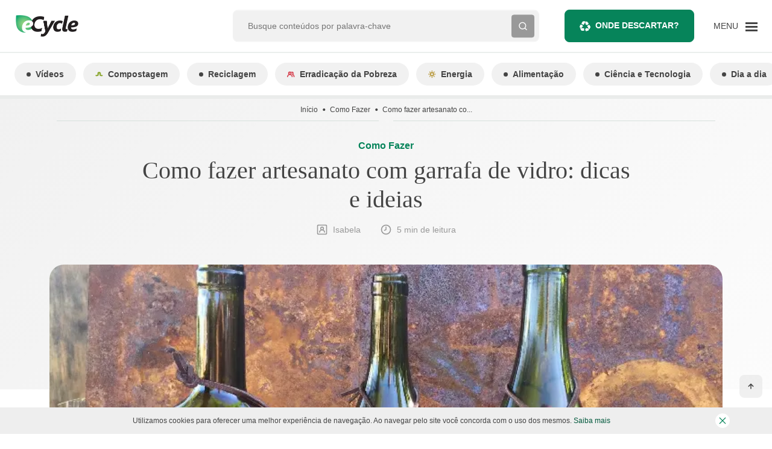

--- FILE ---
content_type: text/html; charset=UTF-8
request_url: https://www.ecycle.com.br/artesanato-com-garrafa-de-vidro/
body_size: 86545
content:
<!doctype html>
<html lang="pt-BR">
  <head><meta charset="utf-8"><script>if(navigator.userAgent.match(/MSIE|Internet Explorer/i)||navigator.userAgent.match(/Trident\/7\..*?rv:11/i)){var href=document.location.href;if(!href.match(/[?&]nowprocket/)){if(href.indexOf("?")==-1){if(href.indexOf("#")==-1){document.location.href=href+"?nowprocket=1"}else{document.location.href=href.replace("#","?nowprocket=1#")}}else{if(href.indexOf("#")==-1){document.location.href=href+"&nowprocket=1"}else{document.location.href=href.replace("#","&nowprocket=1#")}}}}</script><script>(()=>{class RocketLazyLoadScripts{constructor(){this.v="2.0.4",this.userEvents=["keydown","keyup","mousedown","mouseup","mousemove","mouseover","mouseout","touchmove","touchstart","touchend","touchcancel","wheel","click","dblclick","input"],this.attributeEvents=["onblur","onclick","oncontextmenu","ondblclick","onfocus","onmousedown","onmouseenter","onmouseleave","onmousemove","onmouseout","onmouseover","onmouseup","onmousewheel","onscroll","onsubmit"]}async t(){this.i(),this.o(),/iP(ad|hone)/.test(navigator.userAgent)&&this.h(),this.u(),this.l(this),this.m(),this.k(this),this.p(this),this._(),await Promise.all([this.R(),this.L()]),this.lastBreath=Date.now(),this.S(this),this.P(),this.D(),this.O(),this.M(),await this.C(this.delayedScripts.normal),await this.C(this.delayedScripts.defer),await this.C(this.delayedScripts.async),await this.T(),await this.F(),await this.j(),await this.A(),window.dispatchEvent(new Event("rocket-allScriptsLoaded")),this.everythingLoaded=!0,this.lastTouchEnd&&await new Promise(t=>setTimeout(t,500-Date.now()+this.lastTouchEnd)),this.I(),this.H(),this.U(),this.W()}i(){this.CSPIssue=sessionStorage.getItem("rocketCSPIssue"),document.addEventListener("securitypolicyviolation",t=>{this.CSPIssue||"script-src-elem"!==t.violatedDirective||"data"!==t.blockedURI||(this.CSPIssue=!0,sessionStorage.setItem("rocketCSPIssue",!0))},{isRocket:!0})}o(){window.addEventListener("pageshow",t=>{this.persisted=t.persisted,this.realWindowLoadedFired=!0},{isRocket:!0}),window.addEventListener("pagehide",()=>{this.onFirstUserAction=null},{isRocket:!0})}h(){let t;function e(e){t=e}window.addEventListener("touchstart",e,{isRocket:!0}),window.addEventListener("touchend",function i(o){o.changedTouches[0]&&t.changedTouches[0]&&Math.abs(o.changedTouches[0].pageX-t.changedTouches[0].pageX)<10&&Math.abs(o.changedTouches[0].pageY-t.changedTouches[0].pageY)<10&&o.timeStamp-t.timeStamp<200&&(window.removeEventListener("touchstart",e,{isRocket:!0}),window.removeEventListener("touchend",i,{isRocket:!0}),"INPUT"===o.target.tagName&&"text"===o.target.type||(o.target.dispatchEvent(new TouchEvent("touchend",{target:o.target,bubbles:!0})),o.target.dispatchEvent(new MouseEvent("mouseover",{target:o.target,bubbles:!0})),o.target.dispatchEvent(new PointerEvent("click",{target:o.target,bubbles:!0,cancelable:!0,detail:1,clientX:o.changedTouches[0].clientX,clientY:o.changedTouches[0].clientY})),event.preventDefault()))},{isRocket:!0})}q(t){this.userActionTriggered||("mousemove"!==t.type||this.firstMousemoveIgnored?"keyup"===t.type||"mouseover"===t.type||"mouseout"===t.type||(this.userActionTriggered=!0,this.onFirstUserAction&&this.onFirstUserAction()):this.firstMousemoveIgnored=!0),"click"===t.type&&t.preventDefault(),t.stopPropagation(),t.stopImmediatePropagation(),"touchstart"===this.lastEvent&&"touchend"===t.type&&(this.lastTouchEnd=Date.now()),"click"===t.type&&(this.lastTouchEnd=0),this.lastEvent=t.type,t.composedPath&&t.composedPath()[0].getRootNode()instanceof ShadowRoot&&(t.rocketTarget=t.composedPath()[0]),this.savedUserEvents.push(t)}u(){this.savedUserEvents=[],this.userEventHandler=this.q.bind(this),this.userEvents.forEach(t=>window.addEventListener(t,this.userEventHandler,{passive:!1,isRocket:!0})),document.addEventListener("visibilitychange",this.userEventHandler,{isRocket:!0})}U(){this.userEvents.forEach(t=>window.removeEventListener(t,this.userEventHandler,{passive:!1,isRocket:!0})),document.removeEventListener("visibilitychange",this.userEventHandler,{isRocket:!0}),this.savedUserEvents.forEach(t=>{(t.rocketTarget||t.target).dispatchEvent(new window[t.constructor.name](t.type,t))})}m(){const t="return false",e=Array.from(this.attributeEvents,t=>"data-rocket-"+t),i="["+this.attributeEvents.join("],[")+"]",o="[data-rocket-"+this.attributeEvents.join("],[data-rocket-")+"]",s=(e,i,o)=>{o&&o!==t&&(e.setAttribute("data-rocket-"+i,o),e["rocket"+i]=new Function("event",o),e.setAttribute(i,t))};new MutationObserver(t=>{for(const n of t)"attributes"===n.type&&(n.attributeName.startsWith("data-rocket-")||this.everythingLoaded?n.attributeName.startsWith("data-rocket-")&&this.everythingLoaded&&this.N(n.target,n.attributeName.substring(12)):s(n.target,n.attributeName,n.target.getAttribute(n.attributeName))),"childList"===n.type&&n.addedNodes.forEach(t=>{if(t.nodeType===Node.ELEMENT_NODE)if(this.everythingLoaded)for(const i of[t,...t.querySelectorAll(o)])for(const t of i.getAttributeNames())e.includes(t)&&this.N(i,t.substring(12));else for(const e of[t,...t.querySelectorAll(i)])for(const t of e.getAttributeNames())this.attributeEvents.includes(t)&&s(e,t,e.getAttribute(t))})}).observe(document,{subtree:!0,childList:!0,attributeFilter:[...this.attributeEvents,...e]})}I(){this.attributeEvents.forEach(t=>{document.querySelectorAll("[data-rocket-"+t+"]").forEach(e=>{this.N(e,t)})})}N(t,e){const i=t.getAttribute("data-rocket-"+e);i&&(t.setAttribute(e,i),t.removeAttribute("data-rocket-"+e))}k(t){Object.defineProperty(HTMLElement.prototype,"onclick",{get(){return this.rocketonclick||null},set(e){this.rocketonclick=e,this.setAttribute(t.everythingLoaded?"onclick":"data-rocket-onclick","this.rocketonclick(event)")}})}S(t){function e(e,i){let o=e[i];e[i]=null,Object.defineProperty(e,i,{get:()=>o,set(s){t.everythingLoaded?o=s:e["rocket"+i]=o=s}})}e(document,"onreadystatechange"),e(window,"onload"),e(window,"onpageshow");try{Object.defineProperty(document,"readyState",{get:()=>t.rocketReadyState,set(e){t.rocketReadyState=e},configurable:!0}),document.readyState="loading"}catch(t){console.log("WPRocket DJE readyState conflict, bypassing")}}l(t){this.originalAddEventListener=EventTarget.prototype.addEventListener,this.originalRemoveEventListener=EventTarget.prototype.removeEventListener,this.savedEventListeners=[],EventTarget.prototype.addEventListener=function(e,i,o){o&&o.isRocket||!t.B(e,this)&&!t.userEvents.includes(e)||t.B(e,this)&&!t.userActionTriggered||e.startsWith("rocket-")||t.everythingLoaded?t.originalAddEventListener.call(this,e,i,o):(t.savedEventListeners.push({target:this,remove:!1,type:e,func:i,options:o}),"mouseenter"!==e&&"mouseleave"!==e||t.originalAddEventListener.call(this,e,t.savedUserEvents.push,o))},EventTarget.prototype.removeEventListener=function(e,i,o){o&&o.isRocket||!t.B(e,this)&&!t.userEvents.includes(e)||t.B(e,this)&&!t.userActionTriggered||e.startsWith("rocket-")||t.everythingLoaded?t.originalRemoveEventListener.call(this,e,i,o):t.savedEventListeners.push({target:this,remove:!0,type:e,func:i,options:o})}}J(t,e){this.savedEventListeners=this.savedEventListeners.filter(i=>{let o=i.type,s=i.target||window;return e!==o||t!==s||(this.B(o,s)&&(i.type="rocket-"+o),this.$(i),!1)})}H(){EventTarget.prototype.addEventListener=this.originalAddEventListener,EventTarget.prototype.removeEventListener=this.originalRemoveEventListener,this.savedEventListeners.forEach(t=>this.$(t))}$(t){t.remove?this.originalRemoveEventListener.call(t.target,t.type,t.func,t.options):this.originalAddEventListener.call(t.target,t.type,t.func,t.options)}p(t){let e;function i(e){return t.everythingLoaded?e:e.split(" ").map(t=>"load"===t||t.startsWith("load.")?"rocket-jquery-load":t).join(" ")}function o(o){function s(e){const s=o.fn[e];o.fn[e]=o.fn.init.prototype[e]=function(){return this[0]===window&&t.userActionTriggered&&("string"==typeof arguments[0]||arguments[0]instanceof String?arguments[0]=i(arguments[0]):"object"==typeof arguments[0]&&Object.keys(arguments[0]).forEach(t=>{const e=arguments[0][t];delete arguments[0][t],arguments[0][i(t)]=e})),s.apply(this,arguments),this}}if(o&&o.fn&&!t.allJQueries.includes(o)){const e={DOMContentLoaded:[],"rocket-DOMContentLoaded":[]};for(const t in e)document.addEventListener(t,()=>{e[t].forEach(t=>t())},{isRocket:!0});o.fn.ready=o.fn.init.prototype.ready=function(i){function s(){parseInt(o.fn.jquery)>2?setTimeout(()=>i.bind(document)(o)):i.bind(document)(o)}return"function"==typeof i&&(t.realDomReadyFired?!t.userActionTriggered||t.fauxDomReadyFired?s():e["rocket-DOMContentLoaded"].push(s):e.DOMContentLoaded.push(s)),o([])},s("on"),s("one"),s("off"),t.allJQueries.push(o)}e=o}t.allJQueries=[],o(window.jQuery),Object.defineProperty(window,"jQuery",{get:()=>e,set(t){o(t)}})}P(){const t=new Map;document.write=document.writeln=function(e){const i=document.currentScript,o=document.createRange(),s=i.parentElement;let n=t.get(i);void 0===n&&(n=i.nextSibling,t.set(i,n));const c=document.createDocumentFragment();o.setStart(c,0),c.appendChild(o.createContextualFragment(e)),s.insertBefore(c,n)}}async R(){return new Promise(t=>{this.userActionTriggered?t():this.onFirstUserAction=t})}async L(){return new Promise(t=>{document.addEventListener("DOMContentLoaded",()=>{this.realDomReadyFired=!0,t()},{isRocket:!0})})}async j(){return this.realWindowLoadedFired?Promise.resolve():new Promise(t=>{window.addEventListener("load",t,{isRocket:!0})})}M(){this.pendingScripts=[];this.scriptsMutationObserver=new MutationObserver(t=>{for(const e of t)e.addedNodes.forEach(t=>{"SCRIPT"!==t.tagName||t.noModule||t.isWPRocket||this.pendingScripts.push({script:t,promise:new Promise(e=>{const i=()=>{const i=this.pendingScripts.findIndex(e=>e.script===t);i>=0&&this.pendingScripts.splice(i,1),e()};t.addEventListener("load",i,{isRocket:!0}),t.addEventListener("error",i,{isRocket:!0}),setTimeout(i,1e3)})})})}),this.scriptsMutationObserver.observe(document,{childList:!0,subtree:!0})}async F(){await this.X(),this.pendingScripts.length?(await this.pendingScripts[0].promise,await this.F()):this.scriptsMutationObserver.disconnect()}D(){this.delayedScripts={normal:[],async:[],defer:[]},document.querySelectorAll("script[type$=rocketlazyloadscript]").forEach(t=>{t.hasAttribute("data-rocket-src")?t.hasAttribute("async")&&!1!==t.async?this.delayedScripts.async.push(t):t.hasAttribute("defer")&&!1!==t.defer||"module"===t.getAttribute("data-rocket-type")?this.delayedScripts.defer.push(t):this.delayedScripts.normal.push(t):this.delayedScripts.normal.push(t)})}async _(){await this.L();let t=[];document.querySelectorAll("script[type$=rocketlazyloadscript][data-rocket-src]").forEach(e=>{let i=e.getAttribute("data-rocket-src");if(i&&!i.startsWith("data:")){i.startsWith("//")&&(i=location.protocol+i);try{const o=new URL(i).origin;o!==location.origin&&t.push({src:o,crossOrigin:e.crossOrigin||"module"===e.getAttribute("data-rocket-type")})}catch(t){}}}),t=[...new Map(t.map(t=>[JSON.stringify(t),t])).values()],this.Y(t,"preconnect")}async G(t){if(await this.K(),!0!==t.noModule||!("noModule"in HTMLScriptElement.prototype))return new Promise(e=>{let i;function o(){(i||t).setAttribute("data-rocket-status","executed"),e()}try{if(navigator.userAgent.includes("Firefox/")||""===navigator.vendor||this.CSPIssue)i=document.createElement("script"),[...t.attributes].forEach(t=>{let e=t.nodeName;"type"!==e&&("data-rocket-type"===e&&(e="type"),"data-rocket-src"===e&&(e="src"),i.setAttribute(e,t.nodeValue))}),t.text&&(i.text=t.text),t.nonce&&(i.nonce=t.nonce),i.hasAttribute("src")?(i.addEventListener("load",o,{isRocket:!0}),i.addEventListener("error",()=>{i.setAttribute("data-rocket-status","failed-network"),e()},{isRocket:!0}),setTimeout(()=>{i.isConnected||e()},1)):(i.text=t.text,o()),i.isWPRocket=!0,t.parentNode.replaceChild(i,t);else{const i=t.getAttribute("data-rocket-type"),s=t.getAttribute("data-rocket-src");i?(t.type=i,t.removeAttribute("data-rocket-type")):t.removeAttribute("type"),t.addEventListener("load",o,{isRocket:!0}),t.addEventListener("error",i=>{this.CSPIssue&&i.target.src.startsWith("data:")?(console.log("WPRocket: CSP fallback activated"),t.removeAttribute("src"),this.G(t).then(e)):(t.setAttribute("data-rocket-status","failed-network"),e())},{isRocket:!0}),s?(t.fetchPriority="high",t.removeAttribute("data-rocket-src"),t.src=s):t.src="data:text/javascript;base64,"+window.btoa(unescape(encodeURIComponent(t.text)))}}catch(i){t.setAttribute("data-rocket-status","failed-transform"),e()}});t.setAttribute("data-rocket-status","skipped")}async C(t){const e=t.shift();return e?(e.isConnected&&await this.G(e),this.C(t)):Promise.resolve()}O(){this.Y([...this.delayedScripts.normal,...this.delayedScripts.defer,...this.delayedScripts.async],"preload")}Y(t,e){this.trash=this.trash||[];let i=!0;var o=document.createDocumentFragment();t.forEach(t=>{const s=t.getAttribute&&t.getAttribute("data-rocket-src")||t.src;if(s&&!s.startsWith("data:")){const n=document.createElement("link");n.href=s,n.rel=e,"preconnect"!==e&&(n.as="script",n.fetchPriority=i?"high":"low"),t.getAttribute&&"module"===t.getAttribute("data-rocket-type")&&(n.crossOrigin=!0),t.crossOrigin&&(n.crossOrigin=t.crossOrigin),t.integrity&&(n.integrity=t.integrity),t.nonce&&(n.nonce=t.nonce),o.appendChild(n),this.trash.push(n),i=!1}}),document.head.appendChild(o)}W(){this.trash.forEach(t=>t.remove())}async T(){try{document.readyState="interactive"}catch(t){}this.fauxDomReadyFired=!0;try{await this.K(),this.J(document,"readystatechange"),document.dispatchEvent(new Event("rocket-readystatechange")),await this.K(),document.rocketonreadystatechange&&document.rocketonreadystatechange(),await this.K(),this.J(document,"DOMContentLoaded"),document.dispatchEvent(new Event("rocket-DOMContentLoaded")),await this.K(),this.J(window,"DOMContentLoaded"),window.dispatchEvent(new Event("rocket-DOMContentLoaded"))}catch(t){console.error(t)}}async A(){try{document.readyState="complete"}catch(t){}try{await this.K(),this.J(document,"readystatechange"),document.dispatchEvent(new Event("rocket-readystatechange")),await this.K(),document.rocketonreadystatechange&&document.rocketonreadystatechange(),await this.K(),this.J(window,"load"),window.dispatchEvent(new Event("rocket-load")),await this.K(),window.rocketonload&&window.rocketonload(),await this.K(),this.allJQueries.forEach(t=>t(window).trigger("rocket-jquery-load")),await this.K(),this.J(window,"pageshow");const t=new Event("rocket-pageshow");t.persisted=this.persisted,window.dispatchEvent(t),await this.K(),window.rocketonpageshow&&window.rocketonpageshow({persisted:this.persisted})}catch(t){console.error(t)}}async K(){Date.now()-this.lastBreath>45&&(await this.X(),this.lastBreath=Date.now())}async X(){return document.hidden?new Promise(t=>setTimeout(t)):new Promise(t=>requestAnimationFrame(t))}B(t,e){return e===document&&"readystatechange"===t||(e===document&&"DOMContentLoaded"===t||(e===window&&"DOMContentLoaded"===t||(e===window&&"load"===t||e===window&&"pageshow"===t)))}static run(){(new RocketLazyLoadScripts).t()}}RocketLazyLoadScripts.run()})();</script>
  
  <meta http-equiv="x-ua-compatible" content="ie=edge">
  <meta name="viewport" content="minimum-scale=1, width=device-width, initial-scale=1, shrink-to-fit=no">

  <link rel="preconnect dns-prefetch" href="https://www.googletagmanager.com" crossorigin />
  <link rel="preconnect dns-prefetch" href="https://v3.denakop.com" crossorigin />

  <meta name='robots' content='index, follow, max-image-preview:large, max-snippet:-1, max-video-preview:-1' />
	<style>img:is([sizes="auto" i], [sizes^="auto," i]) { contain-intrinsic-size: 3000px 1500px }</style>
	
	<!-- This site is optimized with the Yoast SEO Premium plugin v26.4 (Yoast SEO v26.4) - https://yoast.com/wordpress/plugins/seo/ -->
	<title>Como fazer artesanato com garrafa de vidro: dicas e ideias</title>
	<meta name="description" content="Como fazer artesanato com garrafa de vidro: dicas e ideias – Leia sobre e mais no eCycle" />
	<link rel="canonical" href="https://www.ecycle.com.br/artesanato-com-garrafa-de-vidro/" />
	<meta property="og:locale" content="pt_BR" />
	<meta property="og:type" content="article" />
	<meta property="og:title" content="Como fazer artesanato com garrafa de vidro: dicas e ideias" />
	<meta property="og:description" content="Como fazer artesanato com garrafa de vidro: dicas e ideias – Leia sobre e mais no eCycle" />
	<meta property="og:url" content="https://www.ecycle.com.br/artesanato-com-garrafa-de-vidro/" />
	<meta property="og:site_name" content="eCycle" />
	<meta property="article:publisher" content="https://www.facebook.com/eCycle.Portal/" />
	<meta property="article:published_time" content="2021-05-14T00:51:09+00:00" />
	<meta property="article:modified_time" content="2025-11-30T01:31:43+00:00" />
	<meta property="og:image" content="https://images.ecycle.com.br/wp-content/uploads/2021/05/13214905/artesanato-com-garrafa-de-vidro.jpg" />
	<meta property="og:image:width" content="750" />
	<meta property="og:image:height" content="460" />
	<meta property="og:image:type" content="image/jpeg" />
	<meta name="author" content="Isabela" />
	<meta name="twitter:card" content="summary_large_image" />
	<meta name="twitter:creator" content="@eCycleBr" />
	<meta name="twitter:site" content="@eCycleBr" />
	<meta name="twitter:label1" content="Escrito por" />
	<meta name="twitter:data1" content="Isabela" />
	<meta name="twitter:label2" content="Est. tempo de leitura" />
	<meta name="twitter:data2" content="5 minutos" />
	<script type="application/ld+json" class="yoast-schema-graph">{"@context":"https://schema.org","@graph":[{"@type":"Article","@id":"https://www.ecycle.com.br/artesanato-com-garrafa-de-vidro/#article","isPartOf":{"@id":"https://www.ecycle.com.br/artesanato-com-garrafa-de-vidro/"},"author":{"name":"Isabela","@id":"https://www.ecycle.com.br/#/schema/person/a558cdb10213fd8671d7198ed0bb93a5"},"headline":"Como fazer artesanato com garrafa de vidro: dicas e ideias","datePublished":"2021-05-14T00:51:09+00:00","dateModified":"2025-11-30T01:31:43+00:00","mainEntityOfPage":{"@id":"https://www.ecycle.com.br/artesanato-com-garrafa-de-vidro/"},"wordCount":960,"commentCount":0,"publisher":{"@id":"https://www.ecycle.com.br/#organization"},"image":{"@id":"https://www.ecycle.com.br/artesanato-com-garrafa-de-vidro/#primaryimage"},"thumbnailUrl":"https://images.ecycle.com.br/wp-content/uploads/2021/05/13214905/artesanato-com-garrafa-de-vidro.jpg","articleSection":["Como Fazer","Reciclagem","Upcycling","Vidro"],"inLanguage":"pt-BR","copyrightYear":"2021","copyrightHolder":{"@id":"https://www.ecycle.com.br/#organization"},"video":[{"@id":"https://www.ecycle.com.br/artesanato-com-garrafa-de-vidro/#video"}]},{"@type":"WebPage","@id":"https://www.ecycle.com.br/artesanato-com-garrafa-de-vidro/","url":"https://www.ecycle.com.br/artesanato-com-garrafa-de-vidro/","name":"Como fazer artesanato com garrafa de vidro: dicas e ideias","isPartOf":{"@id":"https://www.ecycle.com.br/#website"},"primaryImageOfPage":{"@id":"https://www.ecycle.com.br/artesanato-com-garrafa-de-vidro/#primaryimage"},"image":{"@id":"https://www.ecycle.com.br/artesanato-com-garrafa-de-vidro/#primaryimage"},"thumbnailUrl":"https://images.ecycle.com.br/wp-content/uploads/2021/05/13214905/artesanato-com-garrafa-de-vidro.jpg","datePublished":"2021-05-14T00:51:09+00:00","dateModified":"2025-11-30T01:31:43+00:00","description":"Como fazer artesanato com garrafa de vidro: dicas e ideias – Leia sobre e mais no eCycle","breadcrumb":{"@id":"https://www.ecycle.com.br/artesanato-com-garrafa-de-vidro/#breadcrumb"},"inLanguage":"pt-BR","potentialAction":[{"@type":"ReadAction","target":["https://www.ecycle.com.br/artesanato-com-garrafa-de-vidro/"]}]},{"@type":"ImageObject","inLanguage":"pt-BR","@id":"https://www.ecycle.com.br/artesanato-com-garrafa-de-vidro/#primaryimage","url":"https://images.ecycle.com.br/wp-content/uploads/2021/05/13214905/artesanato-com-garrafa-de-vidro.jpg","contentUrl":"https://images.ecycle.com.br/wp-content/uploads/2021/05/13214905/artesanato-com-garrafa-de-vidro.jpg","width":750,"height":460,"caption":"Imagem de Island Born no Pixabay"},{"@type":"BreadcrumbList","@id":"https://www.ecycle.com.br/artesanato-com-garrafa-de-vidro/#breadcrumb","itemListElement":[{"@type":"ListItem","position":1,"name":"Início","item":"https://www.ecycle.com.br/"},{"@type":"ListItem","position":2,"name":"Como fazer artesanato com garrafa de vidro: dicas e ideias"}]},{"@type":"WebSite","@id":"https://www.ecycle.com.br/#website","url":"https://www.ecycle.com.br/","name":"eCycle - Notícias sobre Sustentabilidade e Meio Ambiente","description":"Fique por dentro das últimas notícias sobre meio ambiente, crises climáticas e inovações sustentáveis. Informação atualizada para quem busca um futuro consciente. Leia no eCycle!","publisher":{"@id":"https://www.ecycle.com.br/#organization"},"alternateName":"eCycle","potentialAction":[{"@type":"SearchAction","target":{"@type":"EntryPoint","urlTemplate":"https://www.ecycle.com.br/?s={search_term_string}"},"query-input":{"@type":"PropertyValueSpecification","valueRequired":true,"valueName":"search_term_string"}}],"inLanguage":"pt-BR"},{"@type":["Organization","Place","NewsMediaOrganization"],"@id":"https://www.ecycle.com.br/#organization","name":"eCycle","alternateName":"eCycle","url":"https://www.ecycle.com.br/","logo":{"@id":"https://www.ecycle.com.br/artesanato-com-garrafa-de-vidro/#local-main-organization-logo"},"image":{"@id":"https://www.ecycle.com.br/artesanato-com-garrafa-de-vidro/#local-main-organization-logo"},"sameAs":["https://www.facebook.com/eCycle.Portal/","https://x.com/eCycleBr","https://www.instagram.com/ecycleoficial/"],"description":"eCycle é uma marca que tem origem no interesse pelas relações de consumo desenvolvidas entre indivíduos e empresas, sejam fabricantes de produtos ou prestadoras de serviços, e seus efeitos sobre a sociedade e o meio ambiente.","legalName":"Epartners Empreendimentos Integrados Ltda Me.","numberOfEmployees":{"@type":"QuantitativeValue","minValue":"1","maxValue":"10"},"publishingPrinciples":"https://www.ecycle.com.br/sobre-nos/","ethicsPolicy":"https://www.ecycle.com.br/politica-de-privacidade/","telephone":[],"contactPoint":{"@type":"ContactPoint","telephone":"1148831967","email":"contato@ecycle.com.br"},"openingHoursSpecification":[{"@type":"OpeningHoursSpecification","dayOfWeek":["Monday","Tuesday","Wednesday","Thursday","Friday","Saturday","Sunday"],"opens":"09:00","closes":"17:00"}],"vatID":"11.754.258/0001‐08"},{"@type":"Person","@id":"https://www.ecycle.com.br/#/schema/person/a558cdb10213fd8671d7198ed0bb93a5","name":"Isabela","image":{"@type":"ImageObject","inLanguage":"pt-BR","@id":"https://www.ecycle.com.br/#/schema/person/image/","url":"https://secure.gravatar.com/avatar/dcdc9c6d973048802c21bb60bbe41032d5fb422fadc5309a6182310d30af1763?s=96&d=mm&r=g","contentUrl":"https://secure.gravatar.com/avatar/dcdc9c6d973048802c21bb60bbe41032d5fb422fadc5309a6182310d30af1763?s=96&d=mm&r=g","caption":"Isabela"},"description":"Redatora e revisora de textos, formada em Letras pela Universidade de São Paulo. Vegetariana, ecochata na medida, pisciana e louca dos signos. Apaixonada por literatura russa, filmes de terror dos anos 80, política &amp; sociedade. Psicanalista em formação. Meu melhor amigo é um cachorro chamado Tico.","url":"https://www.ecycle.com.br/author/isabela-talarico/"},{"@type":"VideoObject","@id":"https://www.ecycle.com.br/artesanato-com-garrafa-de-vidro/#video","name":"Como fazer artesanato com garrafa de vidro: dicas e ideias","isPartOf":{"@id":"https://www.ecycle.com.br/artesanato-com-garrafa-de-vidro/#article"},"thumbnailUrl":"https://images.ecycle.com.br/wp-content/uploads/2021/05/29194616/wxkz8hhcmvg.jpg","description":"Como fazer artesanato com garrafa de vidro: dicas e ideias – Leia sobre e mais no eCycle","uploadDate":"2021-05-13T21:51:09+00:00","width":480,"height":270,"embedUrl":"https://www.youtube.com/embed/WxKZ8hhcmvg","duration":"PT4M54S","isFamilyFriendly":true,"inLanguage":"pt-BR"},{"@type":"ImageObject","inLanguage":"pt-BR","@id":"https://www.ecycle.com.br/artesanato-com-garrafa-de-vidro/#local-main-organization-logo","url":"https://images.ecycle.com.br/wp-content/uploads/2025/11/25122626/logo-ecycle-696.png","contentUrl":"https://images.ecycle.com.br/wp-content/uploads/2025/11/25122626/logo-ecycle-696.png","width":696,"height":696,"caption":"eCycle"}]}</script>
	<meta property="og:video" content="https://www.youtube.com/embed/WxKZ8hhcmvg" />
	<meta property="og:video:type" content="text/html" />
	<meta property="og:video:duration" content="294" />
	<meta property="og:video:width" content="480" />
	<meta property="og:video:height" content="270" />
	<meta property="ya:ovs:adult" content="false" />
	<meta property="ya:ovs:upload_date" content="2021-05-14T00:51:09+00:00" />
	<meta property="ya:ovs:allow_embed" content="true" />
	<meta name="geo.region" content="Brasil" />
	<!-- / Yoast SEO Premium plugin. -->


<link rel="amphtml" href="https://www.ecycle.com.br/artesanato-com-garrafa-de-vidro/amp/" /><meta name="generator" content="AMP for WP 1.1.7.1"/><link rel='dns-prefetch' href='//securepubads.g.doubleclick.net' />
<link rel='dns-prefetch' href='//www.ecycle.com.br' />
<link rel='dns-prefetch' href='//assets.pinterest.com' />

<style id='global-styles-inline-css' type='text/css'>
:root{--wp--preset--aspect-ratio--square: 1;--wp--preset--aspect-ratio--4-3: 4/3;--wp--preset--aspect-ratio--3-4: 3/4;--wp--preset--aspect-ratio--3-2: 3/2;--wp--preset--aspect-ratio--2-3: 2/3;--wp--preset--aspect-ratio--16-9: 16/9;--wp--preset--aspect-ratio--9-16: 9/16;--wp--preset--color--black: #000000;--wp--preset--color--cyan-bluish-gray: #abb8c3;--wp--preset--color--white: #ffffff;--wp--preset--color--pale-pink: #f78da7;--wp--preset--color--vivid-red: #cf2e2e;--wp--preset--color--luminous-vivid-orange: #ff6900;--wp--preset--color--luminous-vivid-amber: #fcb900;--wp--preset--color--light-green-cyan: #7bdcb5;--wp--preset--color--vivid-green-cyan: #00d084;--wp--preset--color--pale-cyan-blue: #8ed1fc;--wp--preset--color--vivid-cyan-blue: #0693e3;--wp--preset--color--vivid-purple: #9b51e0;--wp--preset--gradient--vivid-cyan-blue-to-vivid-purple: linear-gradient(135deg,rgba(6,147,227,1) 0%,rgb(155,81,224) 100%);--wp--preset--gradient--light-green-cyan-to-vivid-green-cyan: linear-gradient(135deg,rgb(122,220,180) 0%,rgb(0,208,130) 100%);--wp--preset--gradient--luminous-vivid-amber-to-luminous-vivid-orange: linear-gradient(135deg,rgba(252,185,0,1) 0%,rgba(255,105,0,1) 100%);--wp--preset--gradient--luminous-vivid-orange-to-vivid-red: linear-gradient(135deg,rgba(255,105,0,1) 0%,rgb(207,46,46) 100%);--wp--preset--gradient--very-light-gray-to-cyan-bluish-gray: linear-gradient(135deg,rgb(238,238,238) 0%,rgb(169,184,195) 100%);--wp--preset--gradient--cool-to-warm-spectrum: linear-gradient(135deg,rgb(74,234,220) 0%,rgb(151,120,209) 20%,rgb(207,42,186) 40%,rgb(238,44,130) 60%,rgb(251,105,98) 80%,rgb(254,248,76) 100%);--wp--preset--gradient--blush-light-purple: linear-gradient(135deg,rgb(255,206,236) 0%,rgb(152,150,240) 100%);--wp--preset--gradient--blush-bordeaux: linear-gradient(135deg,rgb(254,205,165) 0%,rgb(254,45,45) 50%,rgb(107,0,62) 100%);--wp--preset--gradient--luminous-dusk: linear-gradient(135deg,rgb(255,203,112) 0%,rgb(199,81,192) 50%,rgb(65,88,208) 100%);--wp--preset--gradient--pale-ocean: linear-gradient(135deg,rgb(255,245,203) 0%,rgb(182,227,212) 50%,rgb(51,167,181) 100%);--wp--preset--gradient--electric-grass: linear-gradient(135deg,rgb(202,248,128) 0%,rgb(113,206,126) 100%);--wp--preset--gradient--midnight: linear-gradient(135deg,rgb(2,3,129) 0%,rgb(40,116,252) 100%);--wp--preset--font-size--small: 13px;--wp--preset--font-size--medium: 20px;--wp--preset--font-size--large: 36px;--wp--preset--font-size--x-large: 42px;--wp--preset--spacing--20: 0.44rem;--wp--preset--spacing--30: 0.67rem;--wp--preset--spacing--40: 1rem;--wp--preset--spacing--50: 1.5rem;--wp--preset--spacing--60: 2.25rem;--wp--preset--spacing--70: 3.38rem;--wp--preset--spacing--80: 5.06rem;--wp--preset--shadow--natural: 6px 6px 9px rgba(0, 0, 0, 0.2);--wp--preset--shadow--deep: 12px 12px 50px rgba(0, 0, 0, 0.4);--wp--preset--shadow--sharp: 6px 6px 0px rgba(0, 0, 0, 0.2);--wp--preset--shadow--outlined: 6px 6px 0px -3px rgba(255, 255, 255, 1), 6px 6px rgba(0, 0, 0, 1);--wp--preset--shadow--crisp: 6px 6px 0px rgba(0, 0, 0, 1);}:where(body) { margin: 0; }.wp-site-blocks > .alignleft { float: left; margin-right: 2em; }.wp-site-blocks > .alignright { float: right; margin-left: 2em; }.wp-site-blocks > .aligncenter { justify-content: center; margin-left: auto; margin-right: auto; }:where(.is-layout-flex){gap: 0.5em;}:where(.is-layout-grid){gap: 0.5em;}.is-layout-flow > .alignleft{float: left;margin-inline-start: 0;margin-inline-end: 2em;}.is-layout-flow > .alignright{float: right;margin-inline-start: 2em;margin-inline-end: 0;}.is-layout-flow > .aligncenter{margin-left: auto !important;margin-right: auto !important;}.is-layout-constrained > .alignleft{float: left;margin-inline-start: 0;margin-inline-end: 2em;}.is-layout-constrained > .alignright{float: right;margin-inline-start: 2em;margin-inline-end: 0;}.is-layout-constrained > .aligncenter{margin-left: auto !important;margin-right: auto !important;}.is-layout-constrained > :where(:not(.alignleft):not(.alignright):not(.alignfull)){margin-left: auto !important;margin-right: auto !important;}body .is-layout-flex{display: flex;}.is-layout-flex{flex-wrap: wrap;align-items: center;}.is-layout-flex > :is(*, div){margin: 0;}body .is-layout-grid{display: grid;}.is-layout-grid > :is(*, div){margin: 0;}body{padding-top: 0px;padding-right: 0px;padding-bottom: 0px;padding-left: 0px;}a:where(:not(.wp-element-button)){text-decoration: underline;}:root :where(.wp-element-button, .wp-block-button__link){background-color: #32373c;border-width: 0;color: #fff;font-family: inherit;font-size: inherit;line-height: inherit;padding: calc(0.667em + 2px) calc(1.333em + 2px);text-decoration: none;}.has-black-color{color: var(--wp--preset--color--black) !important;}.has-cyan-bluish-gray-color{color: var(--wp--preset--color--cyan-bluish-gray) !important;}.has-white-color{color: var(--wp--preset--color--white) !important;}.has-pale-pink-color{color: var(--wp--preset--color--pale-pink) !important;}.has-vivid-red-color{color: var(--wp--preset--color--vivid-red) !important;}.has-luminous-vivid-orange-color{color: var(--wp--preset--color--luminous-vivid-orange) !important;}.has-luminous-vivid-amber-color{color: var(--wp--preset--color--luminous-vivid-amber) !important;}.has-light-green-cyan-color{color: var(--wp--preset--color--light-green-cyan) !important;}.has-vivid-green-cyan-color{color: var(--wp--preset--color--vivid-green-cyan) !important;}.has-pale-cyan-blue-color{color: var(--wp--preset--color--pale-cyan-blue) !important;}.has-vivid-cyan-blue-color{color: var(--wp--preset--color--vivid-cyan-blue) !important;}.has-vivid-purple-color{color: var(--wp--preset--color--vivid-purple) !important;}.has-black-background-color{background-color: var(--wp--preset--color--black) !important;}.has-cyan-bluish-gray-background-color{background-color: var(--wp--preset--color--cyan-bluish-gray) !important;}.has-white-background-color{background-color: var(--wp--preset--color--white) !important;}.has-pale-pink-background-color{background-color: var(--wp--preset--color--pale-pink) !important;}.has-vivid-red-background-color{background-color: var(--wp--preset--color--vivid-red) !important;}.has-luminous-vivid-orange-background-color{background-color: var(--wp--preset--color--luminous-vivid-orange) !important;}.has-luminous-vivid-amber-background-color{background-color: var(--wp--preset--color--luminous-vivid-amber) !important;}.has-light-green-cyan-background-color{background-color: var(--wp--preset--color--light-green-cyan) !important;}.has-vivid-green-cyan-background-color{background-color: var(--wp--preset--color--vivid-green-cyan) !important;}.has-pale-cyan-blue-background-color{background-color: var(--wp--preset--color--pale-cyan-blue) !important;}.has-vivid-cyan-blue-background-color{background-color: var(--wp--preset--color--vivid-cyan-blue) !important;}.has-vivid-purple-background-color{background-color: var(--wp--preset--color--vivid-purple) !important;}.has-black-border-color{border-color: var(--wp--preset--color--black) !important;}.has-cyan-bluish-gray-border-color{border-color: var(--wp--preset--color--cyan-bluish-gray) !important;}.has-white-border-color{border-color: var(--wp--preset--color--white) !important;}.has-pale-pink-border-color{border-color: var(--wp--preset--color--pale-pink) !important;}.has-vivid-red-border-color{border-color: var(--wp--preset--color--vivid-red) !important;}.has-luminous-vivid-orange-border-color{border-color: var(--wp--preset--color--luminous-vivid-orange) !important;}.has-luminous-vivid-amber-border-color{border-color: var(--wp--preset--color--luminous-vivid-amber) !important;}.has-light-green-cyan-border-color{border-color: var(--wp--preset--color--light-green-cyan) !important;}.has-vivid-green-cyan-border-color{border-color: var(--wp--preset--color--vivid-green-cyan) !important;}.has-pale-cyan-blue-border-color{border-color: var(--wp--preset--color--pale-cyan-blue) !important;}.has-vivid-cyan-blue-border-color{border-color: var(--wp--preset--color--vivid-cyan-blue) !important;}.has-vivid-purple-border-color{border-color: var(--wp--preset--color--vivid-purple) !important;}.has-vivid-cyan-blue-to-vivid-purple-gradient-background{background: var(--wp--preset--gradient--vivid-cyan-blue-to-vivid-purple) !important;}.has-light-green-cyan-to-vivid-green-cyan-gradient-background{background: var(--wp--preset--gradient--light-green-cyan-to-vivid-green-cyan) !important;}.has-luminous-vivid-amber-to-luminous-vivid-orange-gradient-background{background: var(--wp--preset--gradient--luminous-vivid-amber-to-luminous-vivid-orange) !important;}.has-luminous-vivid-orange-to-vivid-red-gradient-background{background: var(--wp--preset--gradient--luminous-vivid-orange-to-vivid-red) !important;}.has-very-light-gray-to-cyan-bluish-gray-gradient-background{background: var(--wp--preset--gradient--very-light-gray-to-cyan-bluish-gray) !important;}.has-cool-to-warm-spectrum-gradient-background{background: var(--wp--preset--gradient--cool-to-warm-spectrum) !important;}.has-blush-light-purple-gradient-background{background: var(--wp--preset--gradient--blush-light-purple) !important;}.has-blush-bordeaux-gradient-background{background: var(--wp--preset--gradient--blush-bordeaux) !important;}.has-luminous-dusk-gradient-background{background: var(--wp--preset--gradient--luminous-dusk) !important;}.has-pale-ocean-gradient-background{background: var(--wp--preset--gradient--pale-ocean) !important;}.has-electric-grass-gradient-background{background: var(--wp--preset--gradient--electric-grass) !important;}.has-midnight-gradient-background{background: var(--wp--preset--gradient--midnight) !important;}.has-small-font-size{font-size: var(--wp--preset--font-size--small) !important;}.has-medium-font-size{font-size: var(--wp--preset--font-size--medium) !important;}.has-large-font-size{font-size: var(--wp--preset--font-size--large) !important;}.has-x-large-font-size{font-size: var(--wp--preset--font-size--x-large) !important;}
:where(.wp-block-post-template.is-layout-flex){gap: 1.25em;}:where(.wp-block-post-template.is-layout-grid){gap: 1.25em;}
:where(.wp-block-columns.is-layout-flex){gap: 2em;}:where(.wp-block-columns.is-layout-grid){gap: 2em;}
:root :where(.wp-block-pullquote){font-size: 1.5em;line-height: 1.6;}
</style>
<style id='ads-manager-inline-css' type='text/css'>

                    .ads-mobile {
                        display: none;
                    }
                    .ads-desktop {
                        display: block;
                    }
                    @media only screen and (max-width: 991px) {
                        .ads-mobile {
                            display: block !important;
                        }
                        .ads-desktop {
                            display: none !important;
                        }
                    }
                
</style>
<style id='rocket-lazyload-inline-css' type='text/css'>
.rll-youtube-player{position:relative;padding-bottom:56.23%;height:0;overflow:hidden;max-width:100%;}.rll-youtube-player:focus-within{outline: 2px solid currentColor;outline-offset: 5px;}.rll-youtube-player iframe{position:absolute;top:0;left:0;width:100%;height:100%;z-index:100;background:0 0}.rll-youtube-player img{bottom:0;display:block;left:0;margin:auto;max-width:100%;width:100%;position:absolute;right:0;top:0;border:none;height:auto;-webkit-transition:.4s all;-moz-transition:.4s all;transition:.4s all}.rll-youtube-player img:hover{-webkit-filter:brightness(75%)}.rll-youtube-player .play{height:100%;width:100%;left:0;top:0;position:absolute;background:url(https://www.ecycle.com.br/wp-content/plugins/wp-rocket/assets/img/youtube.png) no-repeat center;background-color: transparent !important;cursor:pointer;border:none;}
</style>
<script type="text/javascript" async src="https://securepubads.g.doubleclick.net/tag/js/gpt.js" id="google-tag-js"></script>
<script type="rocketlazyloadscript" data-rocket-type="text/javascript" id="google-tag-js-after">
/* <![CDATA[ */
window.googletag = window.googletag || {cmd: []}; googletag.cmd.push(function() {googletag.pubads().enableSingleRequest(); googletag.enableServices(); });
/* ]]> */
</script>
<link rel="https://api.w.org/" href="https://www.ecycle.com.br/wp-json/" /><link rel="alternate" title="JSON" type="application/json" href="https://www.ecycle.com.br/wp-json/wp/v2/posts/44328" /><link rel="alternate" title="oEmbed (JSON)" type="application/json+oembed" href="https://www.ecycle.com.br/wp-json/oembed/1.0/embed?url=https%3A%2F%2Fwww.ecycle.com.br%2Fartesanato-com-garrafa-de-vidro%2F" />
<link rel="alternate" title="oEmbed (XML)" type="text/xml+oembed" href="https://www.ecycle.com.br/wp-json/oembed/1.0/embed?url=https%3A%2F%2Fwww.ecycle.com.br%2Fartesanato-com-garrafa-de-vidro%2F&#038;format=xml" />
<link rel="preload" as="image" href="https://images.ecycle.com.br/wp-content/uploads/2021/05/13214905/artesanato-com-garrafa-de-vidro.jpg.webp" /><link rel="icon" href="https://images.ecycle.com.br/wp-content/uploads/2021/02/27154434/cropped-512-4-32x32.png" sizes="32x32" />
<link rel="icon" href="https://images.ecycle.com.br/wp-content/uploads/2021/02/27154434/cropped-512-4-192x192.png" sizes="192x192" />
<link rel="apple-touch-icon" href="https://images.ecycle.com.br/wp-content/uploads/2021/02/27154434/cropped-512-4-180x180.png" />
<meta name="msapplication-TileImage" content="https://images.ecycle.com.br/wp-content/uploads/2021/02/27154434/cropped-512-4-270x270.png" />
<style id="critical-css" type="text/css">@charset "UTF-8";*{box-sizing:border-box}html{-webkit-text-size-adjust:100%;font-family:sans-serif;line-height:1.15}article,figcaption,figure,header,main,nav,section{display:block}body{background-color:var(--white);color:var(--gray-900);font-family:Arial,-apple-system,BlinkMacSystemFont,Segoe UI,Roboto,Helvetica Neue,Noto Sans,sans-serif,Apple Color Emoji,Segoe UI Emoji,Segoe UI Symbol,Noto Color Emoji;font-size:1rem;font-weight:400;line-height:1;margin:0;text-align:left}@media (max-width:1200px){body{font-size:calc(.8956rem + .1392vw)}}h1,h2,h4,h5,h6{margin-bottom:0;margin-top:0}p{margin-bottom:2.625rem;margin-top:0}small{font-size:80%}a{background-color:initial;color:#06845a;text-decoration:none}figure{margin:0 0 1rem}img{border-style:none}img,svg{vertical-align:middle}svg{overflow:hidden}label{display:inline-block;margin-bottom:.5rem}button{border-radius:0}button,input,select{font-family:inherit;font-size:inherit;line-height:inherit;margin:0}button,input{overflow:visible}button,select{text-transform:none}select{word-wrap:normal}[type=button],[type=submit],button{-webkit-appearance:button}[type=button]::-moz-focus-inner,[type=submit]::-moz-focus-inner,button::-moz-focus-inner{border-style:none;padding:0}input[type=checkbox]{box-sizing:border-box;padding:0}[type=search]{-webkit-appearance:none;outline-offset:-2px}[type=search]::-webkit-search-decoration{-webkit-appearance:none}template{display:none}.h5,.h6,h1,h2,h4,h5,h6{font-family:Georgia,Segoe UI;font-weight:700;line-height:1.143;margin-bottom:0}h1{font-size:2.5rem}@media (max-width:1200px){h1{font-size:calc(1.0456rem + 1.9392vw)}}h2{font-size:2rem}@media (max-width:1200px){h2{font-size:calc(.9956rem + 1.3392vw)}}h4{font-size:1.5rem}@media (max-width:1200px){h4{font-size:calc(.9456rem + .7392vw)}}.h5,h5{font-size:1.25rem}@media (max-width:1200px){.h5,h5{font-size:calc(.9206rem + .4392vw)}}.h6,h6{font-size:1rem}@media (max-width:1200px){.h6,h6{font-size:calc(.8956rem + .1392vw)}}small{font-size:78%;font-weight:400}.container,.container-fluid{margin-left:auto;margin-right:auto;padding-left:12px;padding-right:12px;width:100%}.container{max-width:100%}@media (min-width:1140px){.container{max-width:1140px}}.row{display:flex;flex-wrap:wrap;margin-left:-12px;margin-right:-12px}.col,.col-12,.col-auto,.col-lg-4,.col-lg-6,.col-lg-8,.col-lg-9,.col-lg-auto,.col-md-12{padding-left:12px;padding-right:12px;position:relative;width:100%}.col{flex-basis:0%;flex-grow:1;max-width:100%}.col-auto{flex:0 0 auto;max-width:100%;width:auto}.col-12{flex:0 0 100%;max-width:100%}.order-1{order:1}.order-2{order:2}.order-3{order:3}.order-4{order:4}.order-5{order:5}.order-7{order:7}@media (min-width:768px){.col-md-12{flex:0 0 100%;max-width:100%}}@media (min-width:992px){.col-lg-auto{flex:0 0 auto;max-width:100%;width:auto}.col-lg-4{flex:0 0 33.33333333%;max-width:33.33333333%}.col-lg-6{flex:0 0 50%;max-width:50%}.col-lg-8{flex:0 0 66.66666667%;max-width:66.66666667%}.col-lg-9{flex:0 0 75%;max-width:75%}.order-lg-1{order:1}.order-lg-3{order:3}}.form-control{background-clip:padding-box;background-color:#fff;border:1px solid #e1e1e1;border-radius:.25rem;color:#757575;display:block;font-size:.875rem;font-weight:400;height:calc(1.375em + 2rem + 2px);line-height:1.375;padding:1rem 1.5rem;width:100%}.form-control::-ms-expand{background-color:initial;border:0}.form-group{margin-bottom:1.5rem}.invalid-feedback{color:#dc3545;display:none;font-size:78%;margin-top:.25rem;width:100%}.btn{background-color:initial;border:1px solid #0000;border-radius:.5rem;color:var(--gray-900);display:inline-block;font-size:.875rem;font-weight:700;line-height:1;padding:1.125rem 1.5rem;text-align:center;vertical-align:middle}.btn-primary{background-color:#06845a;border-color:#06845a;color:#fff}.btn-gray{background-color:#999;border-color:#999;color:#444}.btn-link{color:#06845a;font-weight:400;text-decoration:none}.btn-sm{border-radius:.5rem;font-size:.75rem;line-height:1;padding:.75rem}.fade:not(.show){opacity:0}.collapse:not(.show){display:none}.custom-control{display:block;min-height:1rem;padding-left:2rem;position:relative;-webkit-print-color-adjust:exact;print-color-adjust:exact;z-index:1}.custom-control-inline{display:inline-flex;margin-right:1rem}.custom-control-input{height:1.25rem;left:0;opacity:0;position:absolute;width:1.5rem;z-index:-1}.custom-control-label{margin-bottom:0;position:relative;vertical-align:top}.custom-control-label:before{background-color:#fff;border:1px solid #e1e1e1}.custom-control-label:after,.custom-control-label:before{content:"";display:block;height:1.5rem;left:-2rem;position:absolute;top:-.25rem;width:1.5rem}.custom-control-label:after{background:50%/50% 50% no-repeat}.custom-checkbox .custom-control-label:before{border-radius:.25rem}.custom-switch{padding-left:3.125rem}.custom-switch .custom-control-label:before{border-radius:.75rem;left:-3.125rem;width:2.625rem}.custom-switch .custom-control-label:after{background-color:#e1e1e1;border-radius:.75rem;height:calc(1.5rem - 4px);left:calc(-3.125rem + 2px);top:calc(-.25rem + 2px);width:calc(1.5rem - 4px)}.custom-select{appearance:none;background:#fff url("data:image/svg+xml;charset=utf-8,%3Csvg xmlns='http://www.w3.org/2000/svg' width='4' height='5'%3E%3Cpath fill='%23343a40' d='M2 0 0 2h4zm0 5L0 3h4z'/%3E%3C/svg%3E") no-repeat right 1.5rem center/8px 10px;border:1px solid #e1e1e1;border-radius:.5rem;color:#757575;display:inline-block;font-size:.875rem;font-weight:400;height:calc(1.375em + 2rem + 2px);line-height:1.375;padding:1rem 2.5rem 1rem 1.5rem;vertical-align:middle;width:100%}.custom-select::-ms-expand{display:none}.custom-select:-moz-focusring{color:#0000;text-shadow:0 0 0 #757575}.nav{display:flex;flex-wrap:wrap;list-style:none;margin-bottom:0;padding-left:0}.nav-link{display:block;padding:.5rem 0}.navbar{align-items:center;display:flex;flex-wrap:wrap;justify-content:space-between;padding:1rem 12px;position:relative}.navbar-brand{display:inline-block;font-size:1.25rem;line-height:inherit;margin-right:12px;padding-bottom:0;padding-top:0;white-space:nowrap}@media (max-width:1200px){.navbar-brand{font-size:calc(.9206rem + .4392vw)}}.navbar-light .navbar-brand{color:#5cb876}.accordion{overflow-anchor:none}.breadcrumb{border-radius:0;display:flex;flex-wrap:wrap;font-size:.75rem;list-style:none;margin-bottom:0;padding:.75rem 0}.breadcrumb-item+.breadcrumb-item{padding-left:.5rem}.breadcrumb-item+.breadcrumb-item:before{color:inherit;content:"⬤";float:left;padding-right:.5rem}.breadcrumb-item.active{color:inherit}.badge{border-radius:.5rem;display:inline-block;font-size:.875rem;font-weight:700;line-height:1;padding:.75rem 1.25rem;text-align:center;vertical-align:initial;white-space:nowrap}.badge-pill{border-radius:10rem;padding-left:1.25rem;padding-right:1.25rem}.progress{background-color:#eaeceb;border-radius:0;font-size:.75rem;height:.375rem;line-height:0}.progress,.progress-bar{display:flex;overflow:hidden}.progress-bar{background-color:#06845a;color:#fff;flex-direction:column;justify-content:center;text-align:center;white-space:nowrap}.close{color:#000;float:right;font-size:1.5rem;font-weight:700;line-height:1;opacity:.5;text-shadow:0 1px 0 #fff}@media (max-width:1200px){.close{font-size:calc(.9456rem + .7392vw)}}button.close{background-color:initial;border:0;padding:0}.modal{display:none;height:100%;left:0;outline:0;overflow:hidden;position:fixed;top:0;width:100%;z-index:1050}.modal-dialog{margin:.5rem;position:relative;width:auto}.modal.fade .modal-dialog{transform:none}.modal-dialog-scrollable{display:flex;max-height:calc(100% - 1rem)}.modal-dialog-scrollable .modal-content{max-height:calc(100vh - 1rem);overflow:hidden}.modal-dialog-scrollable .modal-header{flex-shrink:0}.modal-dialog-scrollable .modal-body{overflow-y:auto}.modal-dialog-centered{align-items:center;display:flex;min-height:calc(100% - 1rem)}.modal-dialog-centered:before{content:"";display:block;height:calc(100vh - 1rem);height:min-content}.modal-dialog-centered.modal-dialog-scrollable{flex-direction:column;height:100%;justify-content:center}.modal-dialog-centered.modal-dialog-scrollable .modal-content{max-height:none}.modal-dialog-centered.modal-dialog-scrollable:before{content:none}.modal-content{background-clip:padding-box;background-color:#fff;border:1px solid #0003;border-radius:.75rem;display:flex;flex-direction:column;outline:0;position:relative;width:100%}.modal-header{align-items:flex-start;border-bottom:1px solid #ebefed;border-top-left-radius:calc(.75rem - 1px);border-top-right-radius:calc(.75rem - 1px);display:flex;justify-content:space-between;padding:1rem}.modal-header .close{margin:-1rem -1rem -1rem auto;padding:1rem}.modal-body{flex:1 1 auto;padding:.75rem;position:relative}.modal-footer{align-items:center;border-bottom-left-radius:calc(.75rem - 1px);border-bottom-right-radius:calc(.75rem - 1px);border-top:1px solid #ebefed;display:flex;flex-wrap:wrap;justify-content:flex-end;padding:.5rem}.modal-footer>*{margin:.25rem}@media (min-width:576px){.modal-dialog{margin:1.75rem auto;max-width:500px}.modal-dialog-scrollable{max-height:calc(100% - 3.5rem)}.modal-dialog-scrollable .modal-content{max-height:calc(100vh - 3.5rem)}.modal-dialog-centered{min-height:calc(100% - 3.5rem)}.modal-dialog-centered:before{height:calc(100vh - 3.5rem);height:min-content}}@keyframes spinner-border{to{transform:rotate(1turn)}}.spinner-border{animation:spinner-border .75s linear infinite;border:.25em solid;border-radius:50%;border-right:.25em solid #0000;display:inline-block;height:2rem;vertical-align:-.125em;width:2rem}.spinner-border-sm{border-width:.2em;height:1rem;width:1rem}@media (prefers-reduced-motion:reduce){.spinner-border{animation-duration:1.5s}}.bg-light{background-color:#f1f1f1!important}.bg-dark{background-color:#444!important}.bg-white{background-color:#fff!important}.bg-transparent{background-color:initial!important}.border-top{border-top:1px solid #ebefed!important}.border-bottom{border-bottom:1px solid #ebefed!important}.border-0{border:0!important}.rounded-sm{border-radius:.25rem!important}.rounded{border-radius:.5rem!important}.rounded-lg{border-radius:.75rem!important}.rounded-circle,.switch-darkmode .custom-control-label:after{border-radius:50%!important}.switch-darkmode .custom-control-label:before{border-radius:50rem!important}.d-none{display:none!important}.d-inline-block{display:inline-block!important}.d-block{display:block!important}.d-flex{display:flex!important}.d-inline-flex{display:inline-flex!important}.d-grid{display:grid!important}@media (min-width:992px){.d-lg-none{display:none!important}.d-lg-flex,.mega-menu .social{display:flex!important}.d-lg-inline-flex{display:inline-flex!important}}.flex-column{flex-direction:column!important}.flex-wrap{flex-wrap:wrap!important}.justify-content-center{justify-content:center!important}.justify-content-between{justify-content:space-between!important}.align-items-start{align-items:flex-start!important}.align-items-center{align-items:center!important}.align-items-stretch{align-items:stretch!important}@media (min-width:992px){.flex-lg-row{flex-direction:row!important}.justify-content-lg-end{justify-content:flex-end!important}.justify-content-lg-between{justify-content:space-between!important}.mega-menu .social{align-items:center!important}}.overflow-hidden{overflow:hidden!important}.position-relative{position:relative!important}.position-absolute{position:absolute!important}.position-fixed{position:fixed!important}.position-sticky{position:sticky!important}.fixed-bottom{bottom:0;left:0;position:fixed;right:0;z-index:1030}.w-100{width:100%!important}.w-auto{width:auto!important}.h-100{height:100%!important}.mw-100{max-width:100%!important}.m-0{margin:0!important}.mega-menu .social{margin-right:0!important}.mb-0{margin-bottom:0!important}.mega-menu .social{margin-left:0!important}.mr-1{margin-right:.25rem!important}.ml-1{margin-left:.25rem!important}.mt-2{margin-top:.5rem!important}.mr-2{margin-right:.5rem!important}.mb-2{margin-bottom:.5rem!important}.ml-2{margin-left:.5rem!important}.mt-3{margin-top:1rem!important}.mr-3{margin-right:1rem!important}.mb-3{margin-bottom:1rem!important}.mega-menu .social,.mt-4{margin-top:1.5rem!important}.mr-4{margin-right:1.5rem!important}.mb-4,.mega-menu .social{margin-bottom:1.5rem!important}.ml-4{margin-left:1.5rem!important}.my-5{margin-top:3rem!important}.mb-5,.my-5{margin-bottom:3rem!important}.mega-menu .social__title,.p-0{padding:0!important}.pt-0{padding-top:0!important}.px-0{padding-right:0!important}.pb-0{padding-bottom:0!important}.pl-0,.px-0{padding-left:0!important}.p-1{padding:.25rem!important}.py-1{padding-top:.25rem!important}.pr-1{padding-right:.25rem!important}.py-1{padding-bottom:.25rem!important}.p-2{padding:.5rem!important}.py-2{padding-top:.5rem!important}.pb-2,.py-2{padding-bottom:.5rem!important}.p-3{padding:1rem!important}.pt-3,.py-3{padding-top:1rem!important}.py-3{padding-bottom:1rem!important}.pt-4,.py-4{padding-top:1.5rem!important}.pb-4,.py-4{padding-bottom:1.5rem!important}.pr-5{padding-right:3rem!important}.mx-auto{margin-right:auto!important}.ml-auto,.mx-auto{margin-left:auto!important}@media (min-width:768px){.mt-md-0{margin-top:0!important}}@media (min-width:992px){.mega-menu .social__title{margin:0!important}.mt-lg-0{margin-top:0!important}.mx-lg-0{margin-right:0!important}.mb-lg-0{margin-bottom:0!important}.mx-lg-0{margin-left:0!important}.mb-lg-2{margin-bottom:.5rem!important}.mt-lg-3{margin-top:1rem!important}.mb-lg-3{margin-bottom:1rem!important}.my-lg-4{margin-top:1.5rem!important}.mega-menu .social__title,.mr-lg-4{margin-right:1.5rem!important}.my-lg-4{margin-bottom:1.5rem!important}.ml-lg-4{margin-left:1.5rem!important}.py-lg-0{padding-top:0!important}.px-lg-0{padding-right:0!important}.py-lg-0{padding-bottom:0!important}.px-lg-0{padding-left:0!important}.pt-lg-3{padding-top:1rem!important}.px-lg-3{padding-left:1rem!important;padding-right:1rem!important}.px-lg-4{padding-left:1.5rem!important;padding-right:1.5rem!important}.pt-lg-5,.py-lg-5{padding-top:3rem!important}.py-lg-5{padding-bottom:3rem!important}}.text-truncate{overflow:hidden;text-overflow:ellipsis;white-space:nowrap}.text-left{text-align:left!important}.text-center{text-align:center!important}@media (min-width:768px){.text-md-center{text-align:center!important}}@media (min-width:992px){.text-lg-left{text-align:left!important}}.text-uppercase{text-transform:uppercase!important}.font-weight-bold{font-weight:700!important}.text-white{color:#fff!important}.text-primary{color:#06845a!important}.text-dark{color:#444!important}.text-gray{color:#999!important}.text-decoration-none{text-decoration:none!important}.swiper-wrapper{box-sizing:initial;display:flex;height:auto;position:relative;width:100%;z-index:1}.swiper-container{list-style:none;margin-left:auto;margin-right:auto;overflow:hidden;padding:0;position:relative;z-index:1}.swiper-wrapper{transform:translateZ(0)}.swiper-slide{flex-shrink:0;position:relative}.swiper-button-prev{left:16px;right:auto}.swiper-button-next{left:auto;right:16px}.swiper-button-next,.swiper-button-prev{align-items:center;background-color:rgba(68,68,68,.702);border-radius:4px;color:#fff;display:none;height:24px;justify-content:center;position:absolute;top:50%;transform:translateY(-50%);width:24px;z-index:1}@media (min-width:992px){.swiper-button-next,.swiper-button-prev{height:40px;width:40px}.swiper-button-next svg,.swiper-button-prev svg{width:30px}}.font-weight-medium{font-weight:500}.font-weight-semi-bold{font-weight:600}.font-family-sans-serif{font-family:Arial,-apple-system,BlinkMacSystemFont,Segoe UI,Roboto,Helvetica Neue,Noto Sans,sans-serif,Apple Color Emoji,Segoe UI Emoji,Segoe UI Symbol,Noto Color Emoji}.post-thumbnail__picture{height:100%;left:0;object-fit:cover;position:absolute;top:0;width:100%;z-index:0}.absolute-center{left:50%;position:absolute;top:50%;transform:translate(-50%,-50%)}.form-discard .custom-checkbox .custom-control-label:after,.form-discard .custom-checkbox .custom-control-label:before,.vertical-center{position:absolute;top:50%;transform:translateY(-50%)}.post-thumbnail:before{left:50%;position:absolute;transform:translateX(-50%)}.above-modal-menu{z-index:7}.gray-gradient{background:var(--gray-100);background:linear-gradient(135deg,var(--gray-100) 0,var(--white) 100%)}.scroll-to-top{z-index:5}.zi-1{z-index:1}.gap-x-3{column-gap:1rem}.grid-flow-col{grid-auto-flow:column}.body{--white:$white;--black:$black;--gray-100:$gray-100;--gray-200:$gray-200;--gray-300:$gray-300;--gray-400:$gray-400;--gray-500:$gray-500;--gray-600:$gray-600;--gray-700:$gray-700;--gray-800:$gray-800;--gray-900:$gray-900;overflow-x:hidden}.body--fixed-header{padding-top:130px}@media (min-width:992px){.body--fixed-header{padding-top:88px}}.btn-sm{height:41px}.btn-gray{color:#fff}.btn-scroll-top{background-color:hsla(0,0%,88%,.502);height:38px;width:38px;z-index:5}@media (-ms-high-contrast:active),(-ms-high-contrast:none){.switch-darkmode{display:none}}input[type=search]::-ms-clear,input[type=search]::-ms-reveal{display:none;height:0;width:0}input[type=search]::-webkit-search-cancel-button,input[type=search]::-webkit-search-decoration,input[type=search]::-webkit-search-results-button,input[type=search]::-webkit-search-results-decoration{display:none}.banner--leaderboard .banner__divider{background-color:var(--nebula);height:1px}.banner--fixed{box-shadow:0 1rem 3rem rgba(0,0,0,.175)}.form-discard .custom-checkbox{padding-left:1.5rem}.form-discard .custom-checkbox .custom-control-input{height:1rem;width:1rem}.form-discard .custom-checkbox .custom-control-label{font-size:.6875rem!important;font-weight:400!important}.form-discard .custom-checkbox .custom-control-label:before{background-color:initial;border-width:2px;height:1rem;left:-1.5rem;width:1rem}.form-discard .custom-checkbox .custom-control-label:after{height:1rem;left:-1.5rem;width:1rem}.form-discard a{text-decoration:underline}.form-discard p{margin:0}.form-discard{background-color:#000;border-radius:0 0 24px 24px;overflow-x:hidden;overflow-y:hidden;z-index:3}@media (max-width:991.98px){.form-discard{height:100vh;overflow-y:auto}}.form-discard .container{z-index:1}.form-discard__background{background:#0000 linear-gradient(107deg,#17503e,#002f20) 0 0 no-repeat padding-box;height:100%;left:0;opacity:.98;top:0}@media (max-width:991.98px){.form-discard__background{height:calc(100vh + 80px)}}.form-discard__background .recycle-icon{bottom:-120px;right:-24px}@media (max-width:991.98px){.form-discard__background .recycle-icon{bottom:0}}.form-discard__title{color:#6ad187;font-size:1.25rem}@media (min-width:992px){.form-discard__title{font-size:1.5rem}}.form-discard__close{color:#5cb876;right:12px;top:-1rem;z-index:10}@media (min-width:992px){.form-discard__close{top:-26px}}.form-discard__sponsor{background-color:#fff;border-radius:4px;color:#444;font-size:.875rem;margin-bottom:2.125rem;max-height:52px;padding:1rem;position:relative;text-decoration:none!important;top:.75rem}@media (min-width:992px){.form-discard__sponsor{position:absolute;right:calc(-100% + 12px);top:.75rem}}.form-discard__sponsor span{line-height:1.375em}.form-discard__sponsor img{max-height:30px;object-fit:fill!important;position:relative!important;width:auto!important}.form-discard__why{left:0;margin-top:1.5rem;position:relative;width:100%}@media (min-width:992px){.form-discard__why{left:calc(100% + 12px);margin-top:5rem;position:absolute;top:0;width:calc(100% - 24px)}}.form-discard__why .why__content{background-color:rgba(6,132,90,.302);border-radius:8px;padding:1.5rem 1rem;position:relative}@media (min-width:992px){.form-discard__why .why__content{padding:2rem 2.5rem}}.form-discard__why .why__content:after{border:12px solid;border-color:#0000 #0000 #06845a;bottom:100%;content:"";left:1rem;margin-top:-5px;opacity:.3;position:absolute}@media (min-width:992px){.form-discard__why .why__content:after{border-color:#0000 #06845a #0000 #0000;bottom:auto;left:auto;right:100%;top:1.5rem}}.form-discard__why .why__content .why__icon{flex-basis:48px}@media (min-width:992px){.form-discard__why .why__content .why__icon{flex-basis:64px}}.form-discard__why .why__content .why__icon img{position:relative}.form-discard__why .why__content .why__text{flex-basis:100%}.form-discard__why .why__content .why__text h4{font-size:1.25rem;line-height:1.1em}@media (min-width:992px){.form-discard__why .why__content .why__text h4{font-size:1.75rem;line-height:1.143em}}.form-discard__why .why__content .why__text p{line-height:1.5em}.form-discard__why .why__content .btnFecharDiv{right:1rem;top:.5rem}@media (min-width:992px){.form-discard__why .why__content .btnFecharDiv{top:1rem}}.form-discard .margin-bottom__small{margin-bottom:.5rem}.form-discard--vertical{padding:1.5rem .75rem 0}.form-discard--vertical:after{background:linear-gradient(111deg,#0028161c,#001c109e);content:"";height:100%;left:0;object-fit:cover;position:absolute;top:0;width:100%;z-index:0}.form-discard--vertical .form-discard__close{display:none}.form-discard--vertical .col-12{flex:0 0 100%;max-width:100%}.form-main .form-control{padding-top:1.0625rem;position:relative;z-index:1}.form-main .invalid-feedback{opacity:0;right:12px;text-align:right;top:20px}.form-main .custom-select{background-size:1rem;z-index:1}.form-main__modal .modal-header{border:none}.form-main__modal .modal-body p:last-child{margin:0}.form-main__modal .animated-error,.form-main__modal .animated-success{height:80px;margin:0 auto;width:80px}.form-main__modal .close{z-index:3}.form-main .btn .label-sending{display:none}.form-main .btn:not(.sending) .spinner-border{border-width:0;margin:0!important;width:0}.form-main .button-container{align-items:center;display:flex}.form-main .checkbox-container{margin-bottom:2rem!important}.form-search__input{border-color:var(--gray-100)}.form-search__button{font-size:1rem;height:38px;right:24px;width:38px}.banner-services__next,.banner-services__prev{background-color:hsla(0,0%,60%,.902)}.banner-services__prev{left:48px}.banner-services__next{right:48px}@media (min-width:768px){.banner-services--vertical .swiper-button-next,.banner-services--vertical .swiper-button-prev{display:none}}@media (max-width:991.98px){.banner-services .swiper-button-next,.banner-services .swiper-button-prev{display:none}}.reading-progress{top:-.375rem;z-index:4}.main-header~.main .reading-progress{top:0}@media (min-width:992px){.main-header~.main .reading-progress{top:0}}.breadcrumb a{color:inherit!important}.breadcrumb-item:before{font-size:4px}.mega-menu{background:#0000 linear-gradient(117deg,#17503e,#002f20) 0 0 no-repeat padding-box;min-height:100%;padding-top:4.375rem;z-index:6}@media (min-width:992px){.mega-menu{padding-top:5rem}.mega-menu .switch-darkmode{width:190px}}.mega-menu__body{overflow:hidden auto}.mega-menu__footer{background-color:#00271b}@media (min-width:992px){.mega-menu .social{flex-direction:row!important}}.mega-menu .social__title{text-align:center}.mega-menu .social__nav{justify-content:center}.menu-toggler__text{color:var(--gray-900);font-size:.875rem;opacity:1}.menu-toggler__close{color:#5cb876;font-size:.875rem;opacity:0;right:20px}.menu-toggler__icon{display:inline-flex;height:15px;transform:translateY(1px);width:20px}.menu-toggler__icon:after,.menu-toggler__icon:before{content:""}.menu-toggler__icon:after{background-color:var(--gray-900);box-shadow:0 6px 0 var(--gray-900),0 12px 0 var(--gray-900);display:block;height:3px;left:0;position:absolute;top:0;width:100%}.menu .nav-link:not(:hover){color:#999}@media (max-width:991.98px){.menu__toggle{border-bottom:2px solid rgba(var(--white),.1);padding:.9375rem 0}}@media (min-width:992px){.menu .collapse{display:flex!important;height:auto!important}.menu .nav{width:166px}}.social__item{font-size:1.25rem;height:40px;width:40px}.animated-error .path,.animated-success .path{stroke-dasharray:1000;stroke-dashoffset:0}.font-accessibility__item{background-color:initial;border:2px solid var(--gray-100);font-size:.75rem;height:32px;line-height:1.25rem;padding:0 .375rem;width:32px}@media (min-width:992px){.font-accessibility__item{font-size:1.25rem;height:48px;line-height:2rem;width:48px}}.social-share__item{font-size:1.25rem;height:52px;width:52px}.social-share__item svg{width:1.25rem}.switch-darkmode{padding-left:82px}.switch-darkmode .custom-control-label{height:40px;width:95.6px}.switch-darkmode .custom-control-label:before{background-color:#d1d1d1!important;border:1px solid var(--white)!important;height:40px;left:-82px;position:absolute;top:50%;transform:translateY(-50%);width:70px}.switch-darkmode .custom-control-label:after{background-color:var(--white);box-shadow:0 .125rem .25rem rgba(0,0,0,.075);height:32px;left:-78px;position:absolute;top:50%;transform:translateY(-50%);width:32px}.switch-darkmode .custom-control-label span{opacity:.4}.switch-darkmode .custom-control-label span:last-child{display:none}.toggle-darkmode__button{background-color:initial;border:2px solid var(--gray-100);font-size:.75rem;height:32px;line-height:1.25rem;width:32px}@media (min-width:992px){.toggle-darkmode__button{font-size:1.25rem;height:48px;line-height:2rem;width:48px}}.cookies-bar{background:#eee;font-size:12px;min-height:25px}.cookies-bar p{color:var(--gray-900);margin:0}.cookies-bar p a{color:#045a3e!important}.cookies-bar__close{background:#fff;right:0}.main-header{border-width:2px!important;height:130px;left:0;position:fixed;right:0;top:0;z-index:1032}@media (min-width:992px){.main-header{height:88px}}.main-header>.container-fluid{height:70px}@media (min-width:992px){.main-header>.container-fluid{height:100%}}.main-header__search{background-color:var(--gray-400);left:0;top:100%;z-index:6}@media (min-width:992px){.main-header__search{background-color:initial;display:inline-flex!important;left:50%;max-width:540px;position:absolute;top:50%;transform:translate(-50%,-50%);width:33vw;z-index:7}}.main-header__search-toggler{font-size:1rem;height:38px;width:38px}.main-header__search-toggler .uil-search{opacity:1}.main-header__search-toggler .uil-multiply{opacity:0}.main-header__discard{background:#0000 linear-gradient(107deg,#17503e,#002f20) 0 0 no-repeat padding-box;top:100%;z-index:5}.main-header__button-store{background-color:#757575}.main-header__discard-toggler{z-index:5}.main-header__logo{height:40px;max-width:108px}.ads-manager div{margin:0 auto;text-align:center}.single-post .post-top .entry-title{line-height:2rem}@media (min-width:992px){.single-post .post-top .entry-title{line-height:3rem}}.single-post .post-top figcaption{color:var(--gray-900);position:relative;z-index:1}.single-post .post-top figcaption p{margin-bottom:0}.single-post .entry-meta{font-size:.875rem}.single-post .entry-meta .uil{font-size:1.25rem}.single-post .entry-content h2{line-height:2rem;margin-bottom:1.5rem}@media (min-width:992px){.single-post .entry-content h2{line-height:2.5rem}}.single-post .entry-content p{font-family:Georgia,sans-serif;font-size:1rem;line-height:2rem;margin-bottom:1.2rem}.single-post .entry-content [data-premium]{margin-bottom:1.5rem}.single-post .entry-content .ads-position{margin-bottom:1.5rem;text-align:center}.post-thumbnail:before{background-color:var(--white);content:"";height:100%;top:30%;width:100vw}.post-thumbnail__picture{aspect-ratio:16/9;border-radius:1.5rem}.sidebar p{margin-bottom:0}.sidebar .form-discard{border-radius:.75rem!important}@media (min-width:992px){.sidebar .form-discard{max-width:355px}}@media (max-width:991.98px){.sidebar .form-discard{height:100%}}.sidebar .form-discard .form-discard__background{border-radius:.75rem}@media (max-width:991.98px){.sidebar .form-discard .form-discard__background{height:100%}}.sidebar .form-discard .btn{width:100%}.sidebar .form-discard--vertical{overflow-x:visible;overflow-y:visible}.sidebar .form-discard--vertical:after{border-radius:.75rem}.sidebar .form-discard .form-discard__sponsor{position:relative;right:auto}.sidebar .form-discard__why{left:0;margin:1rem 0;width:100%}@media (min-width:992px){.sidebar .form-discard__why{top:100%}}.sidebar .form-discard__why .why__content{background-color:#17503e;padding:1rem}.sidebar .form-discard__why .why__content:after{border-color:#0000 #0000 #17503e!important;opacity:1}@media (min-width:992px){.sidebar .form-discard__why .why__content:after{bottom:100%;left:1rem;top:auto}}.sidebar .form-discard__why .why__content .btnFecharDiv{color:var(--white);top:.5rem}.carousel-categories__circle{height:7px;width:7px}.carousel-categories__slide{background-color:var(--gray-100);margin-right:12px}.carousel-categories__slide:after{border:0 solid;border-color:inherit;border-radius:50rem;bottom:0;content:"";left:0;position:absolute;right:0;top:0}.carousel-categories__icon{height:.8125rem;object-fit:contain;width:.8125rem}
</style><noscript><style id="rocket-lazyload-nojs-css">.rll-youtube-player, [data-lazy-src]{display:none !important;}</style></noscript>

      <meta property="fb:app_id" content="190824369101509" />
  
  
      <script type="rocketlazyloadscript" async id="ebx" data-rocket-src="//applets.ebxcdn.com/ebx.js"></script>
<script type="rocketlazyloadscript" async id="_lxGc_rtr" data-rocket-type="text/javascript" data-rocket-src="//s.clickiocdn.com/t/206885/360.js"></script>
<script type="rocketlazyloadscript" async data-rocket-type="text/javascript" data-rocket-src="//s.clickiocdn.com/t/common_258.js"></script>

<script type="rocketlazyloadscript" data-cfasync="false">//<![CDATA[
(function(w,d,s,l,i){w[l]=w[l]||[];w[l].push({'gtm.start':
new Date().getTime(),event:'gtm.js'});var f=d.getElementsByTagName(s)[0],
j=d.createElement(s),dl=l!='dataLayer'?'&l='+l:'';j.async=true;j.src=
'//www.googletagmanager.com/gtm.'+'js?id='+i+dl;f.parentNode.insertBefore(j,f);
})(window,document,'script','dataLayer','GTM-T7JKWR');//]]>
</script>

<script type="rocketlazyloadscript" data-cfasync="false" data-rocket-type="text/javascript">
     (function () {
         var w = window.top, d = w.document, h = d.head || d.getElementsByTagName("head")[0];
         var s = d.createElement("script");
         s.src = "https://tags.denakop.com/10136/denakop.js";
         s.type = "text/javascript";
         s.async = true;
         s.setAttribute("data-cfasync", "false");
         h.appendChild(s);
         w.denakop = w.denakop || { cmd: [] };
     })();
</script>

<script type="rocketlazyloadscript" data-rocket-type="text/javascript">
window._taboola = window._taboola || [];
_taboola.push({article:'auto'});
!function (e, f, u, i) {
if (!document.getElementById(i)){
e.async = 1;
e.src = u;
e.id = i;
f.parentNode.insertBefore(e, f);
}
}(document.createElement('script'),
document.getElementsByTagName('script')[0],
'//cdn.taboola.com/libtrc/ecycle-network/loader.js',
'tb_loader_script');
if(window.performance && typeof window.performance.mark == 'function')
{window.performance.mark('tbl_ic');}
</script>
<script type="rocketlazyloadscript" async data-rocket-src="https://fundingchoicesmessages.google.com/i/pub-2260831049526619?ers=1" nonce="k8oPgfs1ApI8XeVytOcT0g"></script><script type="rocketlazyloadscript" nonce="k8oPgfs1ApI8XeVytOcT0g">(function() {function signalGooglefcPresent() {if (!window.frames['googlefcPresent']) {if (document.body) {const iframe = document.createElement('iframe'); iframe.style = 'width: 0; height: 0; border: none; z-index: -1000; left: -1000px; top: -1000px;'; iframe.style.display = 'none'; iframe.name = 'googlefcPresent'; document.body.appendChild(iframe);} else {setTimeout(signalGooglefcPresent, 0);}}}signalGooglefcPresent();})();</script><script type="rocketlazyloadscript" data-rocket-type='text/javascript'>
            window._taboola = window._taboola || [];
            _taboola.push({article:'auto'});
            !function (e, f, u, i) {
            if (!document.getElementById(i)){
            e.async = 1;
            e.src = u;
            e.id = i;
            f.parentNode.insertBefore(e, f);
            }
            }(document.createElement('script'),
            document.getElementsByTagName('script')[0],
            '//cdn.taboola.com/libtrc/ecycle-network/loader.js',
            'tb_loader_script');
            if(window.performance && typeof window.performance.mark == 'function')
            {window.performance.mark('tbl_ic');}
            </script>
  <meta name="generator" content="WP Rocket 3.20.0.1" data-wpr-features="wpr_delay_js wpr_defer_js wpr_minify_js wpr_lazyload_images wpr_lazyload_iframes wpr_minify_css wpr_preload_links wpr_desktop" /></head>

  <body class="wp-singular post-template-default single single-post postid-44328 single-format-standard wp-theme-ecycle-themeresources body body--fixed-header artesanato-com-garrafa-de-vidro app-data index-data singular-data single-data single-post-data single-post-artesanato-com-garrafa-de-vidro-data">
          <noscript><iframe src="https://www.googletagmanager.com/ns.html?id=GTM-T7JKWR" height="0" width="0" style="display:none;visibility:hidden"></iframe></noscript>
            <header data-rocket-location-hash="e4df52b09c5e958e2795946e0b144e2d" id="main-header" class="main-header border-bottom bg-white">
  <nav class="container-fluid navbar navbar-light px-lg-4">
          <a class="navbar-brand above-modal-menu position-relative" href="https://www.ecycle.com.br/">
        <img width="215" height="80" src="https://images.ecycle.com.br/wp-content/uploads/2021/06/24184242/logo-ecycle-topo-o.png.webp" class="d-inline-block main-header__logo" alt="eCycle" data-lazyload="false" decoding="async" srcset="https://images.ecycle.com.br/wp-content/uploads/2021/06/24184242/logo-ecycle-topo-o.png.webp 215w, https://images.ecycle.com.br/wp-content/uploads/2021/06/24184242/logo-ecycle-topo-o-150x56.png.webp 150w" sizes="(max-width: 215px) 100vw, 215px" />
  
  


      </a>
    
    <form role="search" method="get" class="form-search position-relative m-0 w-100 main-header__search collapse w-100 position-absolute above-modal-menu p-3" action="https://www.ecycle.com.br/">
    <input class="form-search__input form-control bg-light rounded pr-5 text-dark" type="search" name="s" placeholder="Busque conteúdos por palavra-chave" required />

    <button class="form-search__button btn btn-gray text-white vertical-center btn-sm rounded-sm" type="submit" aria-label="Buscar">
      <svg
    xmlns="http://www.w3.org/2000/svg"
    viewBox="0 0 24 24"
    class="absolute-center"
    width="16"
    
>
    <path fill="currentColor" d="M21.71,20.29,18,16.61A9,9,0,1,0,16.61,18l3.68,3.68a1,1,0,0,0,1.42,0A1,1,0,0,0,21.71,20.29ZM11,18a7,7,0,1,1,7-7A7,7,0,0,1,11,18Z" />
</svg>
    </button>
</form>

    <div class="d-inline-flex align-items-stretch position-relative h-100">
              <button
          class="main-header__search-toggler btn btn-gray text-white btn-sm d-inine-flex d-lg-none collapsed position-relative"
          type="button"
          data-toggle="collapse"
          data-target=".main-header__search"
          aria-expanded="false"
          aria-label="Buscar"
        >
          <svg
    xmlns="http://www.w3.org/2000/svg"
    viewBox="0 0 24 24"
    class="uil uil-search absolute-center transition-fade"
    width="16"
    
>
    <path fill="currentColor" d="M21.71,20.29,18,16.61A9,9,0,1,0,16.61,18l3.68,3.68a1,1,0,0,0,1.42,0A1,1,0,0,0,21.71,20.29ZM11,18a7,7,0,1,1,7-7A7,7,0,0,1,11,18Z" />
</svg>
          <svg
    xmlns="http://www.w3.org/2000/svg"
    viewBox="0 0 24 24"
    class="uil uil-multiply absolute-center transition-fade"
    width="16"
    
>
    <path fill="currentColor" d="M13.41,12l6.3-6.29a1,1,0,1,0-1.42-1.42L12,10.59,5.71,4.29A1,1,0,0,0,4.29,5.71L10.59,12l-6.3,6.29a1,1,0,0,0,0,1.42,1,1,0,0,0,1.42,0L12,13.41l6.29,6.3a1,1,0,0,0,1.42,0,1,1,0,0,0,0-1.42Z" />
</svg>
        </button>
      
              <button class="main-header__discard-toggler main-header__desktop-toggler btn btn-primary mr-2 d-none d-lg-inline-flex collapsed position-relative text-uppercase" data-toggle="collapse" data-target="#main-header-discard" aria-expanded="false">
          <svg
  id="recycle-icon-1141141818696497e4c2c9f"
  xmlns="http://www.w3.org/2000/svg"
  width="18"
  height="18"
  viewBox="0 0 445.697 428.286"
  class="recycle-icon mr-2"
>
  <g>
    <path style="fill: #ffffff;" d="M2.316,150.135l27.9,21.8-26.259,50.3c-13.129,23.2,9.426,45.792,23.8,53.658,14.147,7.743,36.105,8.663,56.62,8.384L121.3,223.914l27.9,15.091L100.784,149.3Zm4.1,123.139,59.9,110.668c12.035,15.37,34.738,19,58.261,18.445h63.184v-104.8l-119.8-.838C49.362,297.866,25.018,293.953,6.418,273.274ZM383.291,69.325,350.7,83.158,319.434,35.805c-13.921-22.728-44.621-13.956-58.466-5.2-13.63,8.62-25.081,27.378-34.783,45.456l34.894,61.562-26.725,17.085,101.932,1.148ZM273.6,13.215,147.769,11.954c-19.278,3.074-33.462,21.168-44.377,42.014L72.759,109.23l91.66,50.808L223.234,55.661C231.274,38.851,246.5,19.457,273.6,13.215Zm5.474,427.024,3.7-35.212,56.575-4.388c26.627-1.158,33.839-32.26,32.893-48.615-.93-16.1-11.786-35.21-22.894-52.459l-70.76.674L276.6,268.582l-50.421,88.6Zm102.253-68.733,62.108-109.444c6.658-18.352-2.291-39.53-15.232-59.183L394.724,149.3l-88.875,55.535,62.776,102.044C379.429,322.056,389.011,344.774,381.329,371.507Z" transform="translate(0 -11.954)"/>
  </g>
</svg>
          Onde descartar?
        </button>
      
      <button
  class="menu-toggler bg-transparent border-0 p-0 d-inline-flex align-items-center ml-4 above-modal-menu"
  type="button"
  data-toggle="modal"
  data-target="#mega-menu"
  aria-label="Menu"
>
  <span class="menu-toggler__text mr-2 pr-1 text-uppercase d-none d-lg-inline-flex transition-base">Menu</span>
  <span class="menu-toggler__close mr-2 pr-1 text-uppercase d-none d-lg-inline-flex vertical-center">Fechar</span>
  <span class="menu-toggler__icon position-relative"></span>
</button>
    </div>
  </nav>

      <div data-rocket-location-hash="1b3dd69ff07f605caf5caee79a675b5a" class="container-fluid d-flex d-lg-none border-top py-2">
              <button class="main-header__discard-toggler btn btn-sm btn-primary w-100 collapsed text-uppercase mr-2" data-toggle="collapse" data-target="#main-header-discard" aria-expanded="false">
          <svg
  id="recycle-icon-1908538109696497e4c2ce4"
  xmlns="http://www.w3.org/2000/svg"
  width="14"
  height="14"
  viewBox="0 0 445.697 428.286"
  class="recycle-icon mr-2"
>
  <g>
    <path style="fill: #ffffff;" d="M2.316,150.135l27.9,21.8-26.259,50.3c-13.129,23.2,9.426,45.792,23.8,53.658,14.147,7.743,36.105,8.663,56.62,8.384L121.3,223.914l27.9,15.091L100.784,149.3Zm4.1,123.139,59.9,110.668c12.035,15.37,34.738,19,58.261,18.445h63.184v-104.8l-119.8-.838C49.362,297.866,25.018,293.953,6.418,273.274ZM383.291,69.325,350.7,83.158,319.434,35.805c-13.921-22.728-44.621-13.956-58.466-5.2-13.63,8.62-25.081,27.378-34.783,45.456l34.894,61.562-26.725,17.085,101.932,1.148ZM273.6,13.215,147.769,11.954c-19.278,3.074-33.462,21.168-44.377,42.014L72.759,109.23l91.66,50.808L223.234,55.661C231.274,38.851,246.5,19.457,273.6,13.215Zm5.474,427.024,3.7-35.212,56.575-4.388c26.627-1.158,33.839-32.26,32.893-48.615-.93-16.1-11.786-35.21-22.894-52.459l-70.76.674L276.6,268.582l-50.421,88.6Zm102.253-68.733,62.108-109.444c6.658-18.352-2.291-39.53-15.232-59.183L394.724,149.3l-88.875,55.535,62.776,102.044C379.429,322.056,389.011,344.774,381.329,371.507Z" transform="translate(0 -11.954)"/>
  </g>
</svg>
          Onde descartar?
        </button>
      
              <a
          href="https://www.ecycle.eco.br"
          target="_self"
          rel="noopener"
          class="main-header__button-store btn btn-sm text-uppercase text-white ml-1 col-auto"
        >
          <svg
    xmlns="http://www.w3.org/2000/svg"
    viewBox="0 0 24 24"
    class="uil uil-shopping-cart mr-1"
    width="14"
    
>
    <path fill="currentColor" d="M8.5,19A1.5,1.5,0,1,0,10,20.5,1.5,1.5,0,0,0,8.5,19ZM19,16H7a1,1,0,0,1,0-2h8.49121A3.0132,3.0132,0,0,0,18.376,11.82422L19.96143,6.2749A1.00009,1.00009,0,0,0,19,5H6.73907A3.00666,3.00666,0,0,0,3.92139,3H3A1,1,0,0,0,3,5h.92139a1.00459,1.00459,0,0,1,.96142.7251l.15552.54474.00024.00506L6.6792,12.01709A3.00006,3.00006,0,0,0,7,18H19a1,1,0,0,0,0-2ZM17.67432,7l-1.2212,4.27441A1.00458,1.00458,0,0,1,15.49121,12H8.75439l-.25494-.89221L7.32642,7ZM16.5,19A1.5,1.5,0,1,0,18,20.5,1.5,1.5,0,0,0,16.5,19Z" />
</svg>
          Loja
        </a>
          </div>
  
  <div data-rocket-location-hash="1d7a43568e013f04f871502328c65df3" id="mega-menu" class="mega-menu modal fade flex-column" aria-hidden="true">
    <div data-rocket-location-hash="ac873a95fe7ed63710c343c9cb98b133" id="mega-menu-menus" class="mega-menu__body modal-body container px-lg-0 accordion text-white d-lg-flex align-items-start flex-wrap">
              <div class="menu col-12 col-lg-auto my-lg-4 px-0">
    <h5
      data-toggle="collapse"
      data-target="#menu-1210029741696497e4c2d64"
      aria-expanded="false"
      aria-controls="menu-1210029741696497e4c2d64"
      class="menu__toggle collapsed mb-lg-3 d-flex justify-content-between align-items-center h6"
    >
      Serviços

      <svg
    xmlns="http://www.w3.org/2000/svg"
    viewBox="0 0 24 24"
    class="uil uil-angle-right d-lg-none transition-base"
    width="15"
    
>
    <path fill="currentColor" d="M14.83,11.29,10.59,7.05a1,1,0,0,0-1.42,0,1,1,0,0,0,0,1.41L12.71,12,9.17,15.54a1,1,0,0,0,0,1.41,1,1,0,0,0,.71.29,1,1,0,0,0,.71-.29l4.24-4.24A1,1,0,0,0,14.83,11.29Z" />
</svg>
    </h5>

    <nav id="menu-1210029741696497e4c2d64" data-parent="#mega-menu-menus" class="collapse d-lg-flex flex-column flex-lg-row">
      <div class="nav flex-column mr-lg-4">
                              <a
              class="nav-link d-inline-block "
              href="https://www.ecycle.com.br/postos/reciclagem.php"
              
              
            >
              Onde descartar
            </a>
                                        <a
              class="nav-link d-inline-block "
              href="https://www.ecycle.com.br/descarte-de-lixo-eletronico-e-moveis-usados-sem-sair-de-casa/"
              
              
            >
              Descarte domiciliar
            </a>
                                        <a
              class="nav-link d-inline-block "
              href="https://www.ecycle.com.br/implementacao-coleta-seletiva-em-condominios/"
              
              
            >
              Coleta seletiva
            </a>
                                        <a
              class="nav-link d-inline-block "
              href="https://www.ecycle.com.br/neutralizacao-de-carbono-do-seu-evento/"
              
              
            >
              Neutralização de CO₂
            </a>
                        </div>
    </nav>
  </div>
              <div class="menu col-12 col-lg-auto my-lg-4 px-0">
    <h5
      data-toggle="collapse"
      data-target="#menu-1995165580696497e4c4ef2"
      aria-expanded="false"
      aria-controls="menu-1995165580696497e4c4ef2"
      class="menu__toggle collapsed mb-lg-3 d-flex justify-content-between align-items-center h6"
    >
      Tópicos

      <svg
    xmlns="http://www.w3.org/2000/svg"
    viewBox="0 0 24 24"
    class="uil uil-angle-right d-lg-none transition-base"
    width="15"
    
>
    <path fill="currentColor" d="M14.83,11.29,10.59,7.05a1,1,0,0,0-1.42,0,1,1,0,0,0,0,1.41L12.71,12,9.17,15.54a1,1,0,0,0,0,1.41,1,1,0,0,0,.71.29,1,1,0,0,0,.71-.29l4.24-4.24A1,1,0,0,0,14.83,11.29Z" />
</svg>
    </h5>

    <nav id="menu-1995165580696497e4c4ef2" data-parent="#mega-menu-menus" class="collapse d-lg-flex flex-column flex-lg-row">
      <div class="nav flex-column mr-lg-4">
                              <a
              class="nav-link d-inline-block "
              href="https://www.ecycle.com.br/categoria/agua-e-saneamento/compostagem/"
              
              
            >
              Compostagem
            </a>
                                        <a
              class="nav-link d-inline-block "
              href="https://www.ecycle.com.br/categoria/cidades-sustentaveis/reciclagem/"
              
              
            >
              Reciclagem
            </a>
                                        <a
              class="nav-link d-inline-block "
              href="https://www.ecycle.com.br/categoria/erradicacao-da-pobreza/"
              
              
            >
              Erradicação da Pobreza
            </a>
                                        <a
              class="nav-link d-inline-block "
              href="https://www.ecycle.com.br/categoria/energia/"
              
              
            >
              Energia
            </a>
                                        <a
              class="nav-link d-inline-block "
              href="https://www.ecycle.com.br/categoria/alimentacao/"
              
              
            >
              Alimentação
            </a>
                                        <a
              class="nav-link d-inline-block "
              href="https://www.ecycle.com.br/categoria/inovacao/ciencia-e-tecnologia/"
              
              
            >
              Ciência e Tecnologia
            </a>
                                        <a
              class="nav-link d-inline-block "
              href="https://www.ecycle.com.br/categoria/consuma-consciencia/dia-a-dia/"
              
              
            >
              Dia a dia
            </a>
                                        <a
              class="nav-link d-inline-block "
              href="https://www.ecycle.com.br/categoria/consuma-consciencia/meio-ambiente/"
              
              
            >
              Meio ambiente
            </a>
                                        <a
              class="nav-link d-inline-block "
              href="https://www.ecycle.com.br/categoria/eba/"
              
              
            >
              eBa!
            </a>
                                        <a
              class="nav-link d-inline-block "
              href="https://www.ecycle.com.br/categoria/atitude/"
              
              
            >
              Atitude
            </a>
                                        </div>
            <div class="nav flex-column mr-lg-4">
                                        <a
              class="nav-link d-inline-block "
              href="https://www.ecycle.com.br/categoria/no-mundo/"
              
              
            >
              No Mundo
            </a>
                                        <a
              class="nav-link d-inline-block "
              href="https://www.ecycle.com.br/categoria/pegue-leve/"
              
              
            >
              Pegue Leve
            </a>
                                        <a
              class="nav-link d-inline-block "
              href="https://www.ecycle.com.br/categoria/consumo-e-producao/eco-design/"
              
              
            >
              Eco-design
            </a>
                                        <a
              class="nav-link d-inline-block "
              href="https://www.ecycle.com.br/categoria/agua-e-saneamento/"
              
              
            >
              Água e Saneamento
            </a>
                                        <a
              class="nav-link d-inline-block "
              href="https://www.ecycle.com.br/categoria/consumo-e-producao/moda/"
              
              
            >
              Moda
            </a>
                                        <a
              class="nav-link d-inline-block "
              href="https://www.ecycle.com.br/categoria/cidades-sustentaveis/cidadania/"
              
              
            >
              Cidadania
            </a>
                        </div>
    </nav>
  </div>
              <div class="menu col-12 col-lg-auto my-lg-4 px-0">
    <h5
      data-toggle="collapse"
      data-target="#menu-1269018311696497e4c6ddd"
      aria-expanded="false"
      aria-controls="menu-1269018311696497e4c6ddd"
      class="menu__toggle collapsed mb-lg-3 d-flex justify-content-between align-items-center h6"
    >
      Como reciclar

      <svg
    xmlns="http://www.w3.org/2000/svg"
    viewBox="0 0 24 24"
    class="uil uil-angle-right d-lg-none transition-base"
    width="15"
    
>
    <path fill="currentColor" d="M14.83,11.29,10.59,7.05a1,1,0,0,0-1.42,0,1,1,0,0,0,0,1.41L12.71,12,9.17,15.54a1,1,0,0,0,0,1.41,1,1,0,0,0,.71.29,1,1,0,0,0,.71-.29l4.24-4.24A1,1,0,0,0,14.83,11.29Z" />
</svg>
    </h5>

    <nav id="menu-1269018311696497e4c6ddd" data-parent="#mega-menu-menus" class="collapse d-lg-flex flex-column flex-lg-row">
      <div class="nav flex-column mr-lg-4">
                              <a
              class="nav-link d-inline-block "
              href="https://www.ecycle.com.br/categoria/consumo-e-producao/residuos/construcao-e-demolicao/"
              
              
            >
              Construção
            </a>
                                        <a
              class="nav-link d-inline-block "
              href="https://www.ecycle.com.br/categoria/consumo-e-producao/residuos/eletrodomesticos/"
              
              
            >
              Eletrodomésticos
            </a>
                                        <a
              class="nav-link d-inline-block "
              href="https://www.ecycle.com.br/categoria/consumo-e-producao/residuos/eletronicos/"
              
              
            >
              Eletrônicos
            </a>
                                        <a
              class="nav-link d-inline-block "
              href="https://www.ecycle.com.br/categoria/consumo-e-producao/residuos/lampadas/"
              
              
            >
              Lâmpadas
            </a>
                                        <a
              class="nav-link d-inline-block "
              href="https://www.ecycle.com.br/categoria/consumo-e-producao/residuos/liquidos-e-produtos-quimicos/"
              
              
            >
              Produtos Químicos
            </a>
                                        <a
              class="nav-link d-inline-block "
              href="https://www.ecycle.com.br/categoria/consumo-e-producao/residuos/materiais-organicos/"
              
              
            >
              Materiais Orgânicos
            </a>
                                        <a
              class="nav-link d-inline-block "
              href="https://www.ecycle.com.br/categoria/consumo-e-producao/residuos/metal/"
              
              
            >
              Metal
            </a>
                                        <a
              class="nav-link d-inline-block "
              href="https://www.ecycle.com.br/categoria/consumo-e-producao/residuos/moveis/"
              
              
            >
              Móveis
            </a>
                                        </div>
            <div class="nav flex-column mr-lg-4">
                                        <a
              class="nav-link d-inline-block "
              href="https://www.ecycle.com.br/categoria/consumo-e-producao/residuos/oleos/"
              
              
            >
              Óleos
            </a>
                                        <a
              class="nav-link d-inline-block "
              href="https://www.ecycle.com.br/categoria/consumo-e-producao/residuos/papel-e-papelao/"
              
              
            >
              Papel e Papelão
            </a>
                                        <a
              class="nav-link d-inline-block "
              href="https://www.ecycle.com.br/categoria/consumo-e-producao/residuos/pilhas-e-baterias/"
              
              
            >
              Pilhas e Baterias
            </a>
                                        <a
              class="nav-link d-inline-block "
              href="https://www.ecycle.com.br/categoria/consumo-e-producao/residuos/plastico/"
              
              
            >
              Plástico
            </a>
                                        <a
              class="nav-link d-inline-block "
              href="https://www.ecycle.com.br/categoria/consumo-e-producao/residuos/residuos-veiculos/"
              
              
            >
              Veículos
            </a>
                                        <a
              class="nav-link d-inline-block "
              href="https://www.ecycle.com.br/categoria/consumo-e-producao/residuos/residuos-vestuario/"
              
              
            >
              Vestuário
            </a>
                                        <a
              class="nav-link d-inline-block "
              href="https://www.ecycle.com.br/categoria/consumo-e-producao/residuos/vidro/"
              
              
            >
              Vidro
            </a>
                                        <a
              class="nav-link d-inline-block "
              href="https://www.ecycle.com.br/categoria/consumo-e-producao/residuos/diversos/"
              
              
            >
              Diversos
            </a>
                        </div>
    </nav>
  </div>
              <div class="menu col-12 col-lg-auto my-lg-4 px-0">
    <h5
      data-toggle="collapse"
      data-target="#menu-408117507696497e4c8f9b"
      aria-expanded="false"
      aria-controls="menu-408117507696497e4c8f9b"
      class="menu__toggle collapsed mb-lg-3 d-flex justify-content-between align-items-center h6"
    >
      eCycle

      <svg
    xmlns="http://www.w3.org/2000/svg"
    viewBox="0 0 24 24"
    class="uil uil-angle-right d-lg-none transition-base"
    width="15"
    
>
    <path fill="currentColor" d="M14.83,11.29,10.59,7.05a1,1,0,0,0-1.42,0,1,1,0,0,0,0,1.41L12.71,12,9.17,15.54a1,1,0,0,0,0,1.41,1,1,0,0,0,.71.29,1,1,0,0,0,.71-.29l4.24-4.24A1,1,0,0,0,14.83,11.29Z" />
</svg>
    </h5>

    <nav id="menu-408117507696497e4c8f9b" data-parent="#mega-menu-menus" class="collapse d-lg-flex flex-column flex-lg-row">
      <div class="nav flex-column mr-lg-4">
                              <a
              class="nav-link d-inline-block "
              href="https://www.ecycle.com.br/sobre-nos/"
              
              
            >
              Sobre
            </a>
                                        <a
              class="nav-link d-inline-block "
              href="https://www.ecycle.eco.br/"
              
              
            >
              Loja
            </a>
                                        <a
              class="nav-link d-inline-block "
              href="https://www.ecycle.com.br/anuncie/"
              
              
            >
              Anuncie
            </a>
                                        <a
              class="nav-link d-inline-block "
              href="https://www.ecycle.com.br/newsletter/"
              
              
            >
              Newsletter
            </a>
                                        <a
              class="nav-link d-inline-block "
              href="https://www.ecycle.com.br/contato/"
              
              
            >
              Contato
            </a>
                                        <a
              class="nav-link d-inline-block "
              href="https://www.ecycle.com.br/politica-de-privacidade/"
              
              
            >
              Políticas
            </a>
                                        <a
              class="nav-link d-inline-block "
              href="https://www.ecycle.com.br/termos-de-uso/"
              
              
            >
              Termos de Uso
            </a>
                                        <a
              class="nav-link d-inline-block "
              href="https://www.ecycle.com.br/lgpd/"
              
              
            >
              LGPD
            </a>
                                        <a
              class="nav-link d-inline-block "
              href="https://www.ecycle.com.br/trabalhe-conosco/"
              
              
            >
              Trabalhe conosco
            </a>
                        </div>
    </nav>
  </div>
      
      <div class="switch-darkmode custom-control custom-switch mt-4 ml-auto">
  <input type="checkbox" class="switch-darkmode__toggle custom-control-input" id="switch-darkmode-980489437696497e4cb6b4">
  <label class="custom-control-label d-flex align-items-center" for="switch-darkmode-980489437696497e4cb6b4">
    <span class="text-white cursor-pointer">Modo claro</span>
    <span class="text-white cursor-pointer">Modo escuro</span>
  </label>
</div>
    </div>

    <div data-rocket-location-hash="dcf75dff5b9a771d67367cfab12337d4" class="mega-menu__footer modal-dialog modal-footer border-0 p-0 m-0 mw-100 justify-content-center text-white pointer-events-auto">
      <div class="social my-5 my-lg-4 col-12 col-lg-auto px-0 py-1 py-lg-0 d-flex flex-column mega-menu__social">
          <h4 class="social__title mb-3 pb-2 h6">Siga-nos nas rede sociais</h4>
    
    <nav class="social__nav d-flex">
              <a
          href="https://www.facebook.com/eCycle.Portal/"
          target="_blank"
          rel="noopener"
          aria-label="Facebook"
          class="social__item social__item--facebook mr-4 rounded-lg d-flex justify-content-center align-items-center bg-white text-dark"
        >
          <svg
    xmlns="http://www.w3.org/2000/svg"
    viewBox="0 0 24 24"
    class="uil uil-facebook-f"
    width="20"
    
>
    <path fill="currentColor" d="M15.12,5.32H17V2.14A26.11,26.11,0,0,0,14.26,2C11.54,2,9.68,3.66,9.68,6.7V9.32H6.61v3.56H9.68V22h3.68V12.88h3.06l.46-3.56H13.36V7.05C13.36,6,13.64,5.32,15.12,5.32Z" />
</svg>
        </a>
      
              <a
          href="https://www.instagram.com/ecycleoficial/"
          target="_blank"
          rel="noopener"
          aria-label="Instagram"
          class="social__item social__item--instagram mr-4 rounded-lg d-flex justify-content-center align-items-center bg-white text-dark"
        >
          <svg
    xmlns="http://www.w3.org/2000/svg"
    viewBox="0 0 24 24"
    class="uil uil-instagram"
    width="20"
    
>
    <path fill="currentColor" d="M17.34,5.46h0a1.2,1.2,0,1,0,1.2,1.2A1.2,1.2,0,0,0,17.34,5.46Zm4.6,2.42a7.59,7.59,0,0,0-.46-2.43,4.94,4.94,0,0,0-1.16-1.77,4.7,4.7,0,0,0-1.77-1.15,7.3,7.3,0,0,0-2.43-.47C15.06,2,14.72,2,12,2s-3.06,0-4.12.06a7.3,7.3,0,0,0-2.43.47A4.78,4.78,0,0,0,3.68,3.68,4.7,4.7,0,0,0,2.53,5.45a7.3,7.3,0,0,0-.47,2.43C2,8.94,2,9.28,2,12s0,3.06.06,4.12a7.3,7.3,0,0,0,.47,2.43,4.7,4.7,0,0,0,1.15,1.77,4.78,4.78,0,0,0,1.77,1.15,7.3,7.3,0,0,0,2.43.47C8.94,22,9.28,22,12,22s3.06,0,4.12-.06a7.3,7.3,0,0,0,2.43-.47,4.7,4.7,0,0,0,1.77-1.15,4.85,4.85,0,0,0,1.16-1.77,7.59,7.59,0,0,0,.46-2.43c0-1.06.06-1.4.06-4.12S22,8.94,21.94,7.88ZM20.14,16a5.61,5.61,0,0,1-.34,1.86,3.06,3.06,0,0,1-.75,1.15,3.19,3.19,0,0,1-1.15.75,5.61,5.61,0,0,1-1.86.34c-1,.05-1.37.06-4,.06s-3,0-4-.06A5.73,5.73,0,0,1,6.1,19.8,3.27,3.27,0,0,1,5,19.05a3,3,0,0,1-.74-1.15A5.54,5.54,0,0,1,3.86,16c0-1-.06-1.37-.06-4s0-3,.06-4A5.54,5.54,0,0,1,4.21,6.1,3,3,0,0,1,5,5,3.14,3.14,0,0,1,6.1,4.2,5.73,5.73,0,0,1,8,3.86c1,0,1.37-.06,4-.06s3,0,4,.06a5.61,5.61,0,0,1,1.86.34A3.06,3.06,0,0,1,19.05,5,3.06,3.06,0,0,1,19.8,6.1,5.61,5.61,0,0,1,20.14,8c.05,1,.06,1.37.06,4S20.19,15,20.14,16ZM12,6.87A5.13,5.13,0,1,0,17.14,12,5.12,5.12,0,0,0,12,6.87Zm0,8.46A3.33,3.33,0,1,1,15.33,12,3.33,3.33,0,0,1,12,15.33Z" />
</svg>
        </a>
      
              <a
          href="https://www.youtube.com/eCycleBr/"
          target="_blank"
          rel="noopener"
          aria-label="Youtube"
          class="social__item social__item--youtube mr-4 rounded-lg d-flex justify-content-center align-items-center bg-white text-dark"
        >
          <svg
    xmlns="http://www.w3.org/2000/svg"
    viewBox="0 0 24 24"
    class="uil uil-youtube"
    width="20"
    
>
    <path fill="currentColor" d="M23,9.71a8.5,8.5,0,0,0-.91-4.13,2.92,2.92,0,0,0-1.72-1A78.36,78.36,0,0,0,12,4.27a78.45,78.45,0,0,0-8.34.3,2.87,2.87,0,0,0-1.46.74c-.9.83-1,2.25-1.1,3.45a48.29,48.29,0,0,0,0,6.48,9.55,9.55,0,0,0,.3,2,3.14,3.14,0,0,0,.71,1.36,2.86,2.86,0,0,0,1.49.78,45.18,45.18,0,0,0,6.5.33c3.5.05,6.57,0,10.2-.28a2.88,2.88,0,0,0,1.53-.78,2.49,2.49,0,0,0,.61-1,10.58,10.58,0,0,0,.52-3.4C23,13.69,23,10.31,23,9.71ZM9.74,14.85V8.66l5.92,3.11C14,12.69,11.81,13.73,9.74,14.85Z" />
</svg>
        </a>
      
              <a
          href="https://x.com/eCycleBr/"
          target="_blank"
          rel="noopener"
          aria-label="Twitter"
          class="social__item social__item--twitter rounded-lg d-flex justify-content-center align-items-center bg-white text-dark"
        >
          <svg
  xmlns="http://www.w3.org/2000/svg"
  viewBox="0 0 640 640"
  class="uil uil-twitter"
  width="20"
  
>
  <path fill="currentColor" d="M453.2 112L523.8 112L369.6 288.2L551 528L409 528L297.7 382.6L170.5 528L99.8 528L264.7 339.5L90.8 112L236.4 112L336.9 244.9L453.2 112zM428.4 485.8L467.5 485.8L215.1 152L173.1 152L428.4 485.8z"/>
</svg>
        </a>
          </nav>
  </div>
    </div>
  </div>

  <div
    id="main-header-discard"
    class="form-discard main-header__discard collapse w-100 position-absolute py-4 py-lg-5"
  >
    <div data-rocket-location-hash="43afe7a06ce253e663cc8a30e6b79d47" class="form-discard__background w-100 position-absolute overflow-hidden">
      <svg
  id="recycle-icon-1839549869696497e4cb7e4"
  xmlns="http://www.w3.org/2000/svg"
  width="445.697"
  height="445.697"
  viewBox="0 0 445.697 428.286"
  class="recycle-icon position-absolute"
>
  <g>
    <path style="fill: #0c2b21;" d="M2.316,150.135l27.9,21.8-26.259,50.3c-13.129,23.2,9.426,45.792,23.8,53.658,14.147,7.743,36.105,8.663,56.62,8.384L121.3,223.914l27.9,15.091L100.784,149.3Zm4.1,123.139,59.9,110.668c12.035,15.37,34.738,19,58.261,18.445h63.184v-104.8l-119.8-.838C49.362,297.866,25.018,293.953,6.418,273.274ZM383.291,69.325,350.7,83.158,319.434,35.805c-13.921-22.728-44.621-13.956-58.466-5.2-13.63,8.62-25.081,27.378-34.783,45.456l34.894,61.562-26.725,17.085,101.932,1.148ZM273.6,13.215,147.769,11.954c-19.278,3.074-33.462,21.168-44.377,42.014L72.759,109.23l91.66,50.808L223.234,55.661C231.274,38.851,246.5,19.457,273.6,13.215Zm5.474,427.024,3.7-35.212,56.575-4.388c26.627-1.158,33.839-32.26,32.893-48.615-.93-16.1-11.786-35.21-22.894-52.459l-70.76.674L276.6,268.582l-50.421,88.6Zm102.253-68.733,62.108-109.444c6.658-18.352-2.291-39.53-15.232-59.183L394.724,149.3l-88.875,55.535,62.776,102.044C379.429,322.056,389.011,344.774,381.329,371.507Z" transform="translate(0 -11.954)"/>
  </g>
</svg>
    </div>

    <div data-rocket-location-hash="a5aa41218654f9d3c17ce8667e4d7870" class="container position-relative form-discard__container">

      <button type="button" class="form-discard__close btn btn-link text-uppercase position-absolute p-0 font-weight-bold text-decoration-none" data-toggle="collapse" data-target="#main-header-discard" aria-expanded="false">
        <span class="d-inline-flex mr-1">Fechar</span>
        <svg
    xmlns="http://www.w3.org/2000/svg"
    viewBox="0 0 24 24"
    class="uil uil-multiply"
    width="14"
    
>
    <path fill="currentColor" d="M13.41,12l6.3-6.29a1,1,0,1,0-1.42-1.42L12,10.59,5.71,4.29A1,1,0,0,0,4.29,5.71L10.59,12l-6.3,6.29a1,1,0,0,0,0,1.42,1,1,0,0,0,1.42,0L12,13.41l6.29,6.3a1,1,0,0,0,1.42,0,1,1,0,0,0,0-1.42Z" />
</svg>
      </button>

      <div class="row">
        <div class="col-12 col-lg-6">
                      <a class="form-discard__sponsor align-items-center d-inline-flex" href="https://www.ecycle.com.br/" onclick="" target="_blank">
    <span class="mr-2">Apoio:</span>
          <img width="70" height="35" data-src="https://images.ecycle.com.br/wp-content/uploads/2021/04/13100636/roche.png.webp" class="d-inline-block img-fluid&quot;" alt="Roche" data-lazyload="true" decoding="async" />
  
  


      </a>
          
                      <h4 class="form-discard__title mb-4 d-flex">
              <svg
  id="recycle-icon-367479710696497e4cbaaf"
  xmlns="http://www.w3.org/2000/svg"
  width="32"
  height="32"
  viewBox="0 0 445.697 428.286"
  class="recycle-icon mr-2"
>
  <g>
    <path style="fill: #6ad187;" d="M2.316,150.135l27.9,21.8-26.259,50.3c-13.129,23.2,9.426,45.792,23.8,53.658,14.147,7.743,36.105,8.663,56.62,8.384L121.3,223.914l27.9,15.091L100.784,149.3Zm4.1,123.139,59.9,110.668c12.035,15.37,34.738,19,58.261,18.445h63.184v-104.8l-119.8-.838C49.362,297.866,25.018,293.953,6.418,273.274ZM383.291,69.325,350.7,83.158,319.434,35.805c-13.921-22.728-44.621-13.956-58.466-5.2-13.63,8.62-25.081,27.378-34.783,45.456l34.894,61.562-26.725,17.085,101.932,1.148ZM273.6,13.215,147.769,11.954c-19.278,3.074-33.462,21.168-44.377,42.014L72.759,109.23l91.66,50.808L223.234,55.661C231.274,38.851,246.5,19.457,273.6,13.215Zm5.474,427.024,3.7-35.212,56.575-4.388c26.627-1.158,33.839-32.26,32.893-48.615-.93-16.1-11.786-35.21-22.894-52.459l-70.76.674L276.6,268.582l-50.421,88.6Zm102.253-68.733,62.108-109.444c6.658-18.352-2.291-39.53-15.232-59.183L394.724,149.3l-88.875,55.535,62.776,102.044C379.429,322.056,389.011,344.774,381.329,371.507Z" transform="translate(0 -11.954)"/>
  </g>
</svg>
              Saiba onde descartar seus resíduos
            </h4>
          
          <form
  id="form-main-1350296112696497e4cbadc"
  class="form-main position-relative row mb-0 zi-1"
  method="post"
  action="/"
  data-api="mailchimp"
  data-list="ca1df616f8"
  data-id="257"
  data-double_optin="1"
>
  <style>
    #form-main-1350296112696497e4cbadc .custom-select:not(.nice-select) {
      background-image: url("data:image/svg+xml,%3csvg xmlns='http://www.w3.org/2000/svg' width='4' height='5' viewBox='0 0 448 512'%3e%3cpath style='fill: none;' d='M207.029 381.476L12.686 187.132c-9.373-9.373-9.373-24.569 0-33.941l22.667-22.667c9.357-9.357 24.522-9.375 33.901-.04L224 284.505l154.745-154.021c9.379-9.335 24.544-9.317 33.901.04l22.667 22.667c9.373 9.373 9.373 24.569 0 33.941L240.971 381.476c-9.373 9.372-24.569 9.372-33.942 0z'/%3e%3c/svg%3e");
    }

    #form-main-1350296112696497e4cbadc .was-validated .form-control:invalid, .form-control.is-invalid {
      background-image: url("data:image/svg+xml,%3csvg xmlns='http://www.w3.org/2000/svg' width='12' height='12' style='fill: none; stroke: %23ff0000;' viewBox='0 0 12 12'%3e%3ccircle cx='6' cy='6' r='4.5'/%3e%3cpath stroke-linejoin='round' d='M5.8 3.6h.4L6 6.5z'/%3e%3ccircle cx='6' cy='8.2' r='.6' fill='%23ff0000' stroke='none'/%3e%3c/svg%3e");
    }

    #form-main-1350296112696497e4cbadc .custom-control-label::before {
      border-color: #e0e0e1;
    }
  </style>

          
      
      
      <div class="col-12 col-md-12 select-container order-1 material-descartar form-group position-relative swiper-no-swiping">
                                      <label
            class="d-block text-truncate text-uppercase"
            for="Field1-1526193953696497e4cbb83"
            style="color: #ffffff !important;font-size: 0.75rem !important;line-height: 0.875rem !important;font-weight: 700 !important;"
          >
            O que precisa descartar?
          </label>
                          <select class="custom-select position-relative" name="Field1" id="Field1-1526193953696497e4cbb83" required style="background-color: #ffffff;border-color: #e0e0e1;color: #444444;font-size: 0.875rem;line-height: 1.25rem;font-weight: 400;">

</select>
                              <div class="invalid-feedback d-block position-absolute" style="color: #ff0000;">
            Verifique o campo
          </div>
              
                  </div>
          
      
      
      <div class="col-12 col-md-12 text-container order-2 cep-descartar margin-bottom__small onde-descartar form-group position-relative swiper-no-swiping">
                                      <label
            class="d-block text-truncate text-uppercase"
            for="Field2-483784543696497e4cbbd0"
            style="color: #ffffff !important;font-size: 0.75rem !important;line-height: 0.875rem !important;font-weight: 700 !important;"
          >
            Onde você deseja descartar?
          </label>
              
            <input class="form-control" name="Field2" id="Field2-483784543696497e4cbbd0" type="text" value="" placeholder="_____-___" required data-mask="00000-000" style="background-color: #ffffff;border-color: #e0e0e1;color: #444444;font-size: 0.875rem;line-height: 1.25rem;font-weight: 400;" data-rule-cep>
                              <div class="invalid-feedback d-block position-absolute" style="color: #ff0000;">
            Inserir um CEP válido
          </div>
                            </div>
          
      
      
      <div class="col-12 col-md-12 content-container order-3 mb-4  position-relative">
                    <p><span style="color: #ffffff; font-size: 12px;"><a style="color: #ffffff;" href="http://www.buscacep.correios.com.br/" target="_blank" rel="noopener">Não sabe seu CEP?</a></span></p>


                  </div>
          
      
      
      <div class="col-12 col-md-12 email-container order-4 order-lg-3 margin-bottom__small email form-group position-relative swiper-no-swiping">
                                      <label
            class="d-block text-truncate text-uppercase"
            for="E-mail-1793781892696497e4cbbfb"
            style="color: #ffffff !important;font-size: 0.75rem !important;line-height: 0.875rem !important;font-weight: 700 !important;"
          >
            Seu e-mail
          </label>
              
            <input class="form-control" name="E-mail" id="E-mail-1793781892696497e4cbbfb" type="email" value="" placeholder="Digite seu e-mail" style="background-color: #ffffff;border-color: #e0e0e1;color: #444444;font-size: 0.875rem;line-height: 1.25rem;font-weight: 400;">
                              <div class="invalid-feedback d-block position-absolute" style="color: #ff0000;">
            Inserir um e-mail válido
          </div>
                            </div>
          
      
      
      <div class="col-12 col-md-12 checkbox-container order-5 mb-3 mb-lg-2 concordo_em_recebe_comunicacoes form-group mb-4 position-relative">
                            <div class="radio-label"></div>
                          
              <div class="custom-control custom-checkbox custom-control-inline align-items-center swiper-no-swiping" role="group" aria-label="Concorda em receber comunicações e ofertas?">
                <input class="custom-control-input" name="Lgpd" type="checkbox" id="Lgpd-0-945152302696497e4cbc1f" value="Concordo em receber comunicações e ofertas" style="background-color: #ffffff;border-color: #e0e0e1;color: #444444;font-size: 0.875rem;line-height: 1.25rem;font-weight: 400;">
                <label class="custom-control-label" for="Lgpd-0-945152302696497e4cbc1f" style="color: #ffffff !important;font-size: 0.75rem !important;line-height: 0.875rem !important;font-weight: 700 !important;">Concorda em receber comunicações e ofertas?</label>
              </div>
                                          <div class="invalid-feedback d-block position-absolute" style="color: #ff0000;">
            Verifique o campo
          </div>
              
                  </div>
          
      
      
      <div class="col-12 col-md-12 button-container justify-content-lg-end order-7 position-relative">
                                  
            <button class="btn btn-primary" name="1723673037696497e4cbc34" id="0-2138014239696497e4cbc36" style="background-color: #06845a; border-color: #06845a; color: #ffffff;" onmouseover="this.style.filter = &#039;brightness(85%)&#039;" onmouseout="this.style.filter = &#039;brightness(100%)&#039;"><span class="spinner-border spinner-border-sm mr-2" role="status" aria-hidden="true"></span><span class="label-sending">Enviando...</span><span class="label-default">Buscar onde descartar</span></button>
                                        </div>
    
    <div
  id="form-main-1350296112696497e4cbadc__message--success"
  class="modal fade p-0 form-main__modal"
  tabindex="-1"
  aria-hidden="true"
  
>
  <div class="modal-dialog modal-dialog-centered modal-dialog-scrollable">
    <div class="modal-content">
      <div class="modal-header pb-0">
        
        
        <button type="button" class="close" data-dismiss="modal" aria-label="Close">
          <span aria-hidden="true">&times;</span>
        </button>
      </div>

      <div class="modal-body pt-0 pb-4">
                  <div class="h-100 w-100 text-primary text-center">
        <div class="animated-success">
  <svg version="1.1" xmlns="http://www.w3.org/2000/svg" viewBox="0 0 130.2 130.2">
    <circle class="path circle" style="fill: none; stroke: #009f4d; stroke-width: 4; stroke-miterlimit: 10;" cx="65.1" cy="65.1" r="62.1" />
    <polyline class="path check" style="fill: none; stroke: #009f4d; stroke-width: 6; stroke-linecap: round; stroke-miterlimit: 10;" points="91.2,50.2 58.5,80.8 45.8,67.5" />
  </svg>
</div>

        <div class="mt-3 mb-5 font-weigth-medium h5">
          <p style="text-align: center;">Obrigado por entrar em contato com a gente. Em breve retornamos!</p>

        </div>

        <button class="btn btn-primary btn-close" type="button" data-dismiss="modal" aria-label="Close">OK</button>
      </div>
              </div>
    </div>
  </div>
</div>

    <div
  id="form-main-1350296112696497e4cbadc__message--error"
  class="modal fade p-0 form-main__modal"
  tabindex="-1"
  aria-hidden="true"
  
>
  <div class="modal-dialog modal-dialog-centered modal-dialog-scrollable">
    <div class="modal-content">
      <div class="modal-header pb-0">
        
        
        <button type="button" class="close" data-dismiss="modal" aria-label="Close">
          <span aria-hidden="true">&times;</span>
        </button>
      </div>

      <div class="modal-body pt-0 pb-4">
                  <div class="d-flex align-items-center h-100 w-100 text-primary flex-column">
        <div class="animated-error">
  <svg version="1.1" xmlns="http://www.w3.org/2000/svg" viewBox="0 0 130.2 130.2">
    <circle class="path circle" style="fill: none; stroke: #D06079; stroke-width: 4; stroke-miterlimit: 10;" cx="65.1" cy="65.1" r="62.1"/>
    <line class="path line" style="fill: none; stroke: #D06079; stroke-width: 6; stroke-linecap: round; stroke-miterlimit: 10;" x1="34.4" y1="37.9" x2="95.8" y2="92.3"/>
    <line class="path line" style="fill: none; stroke: #D06079; stroke-width: 6; stroke-linecap: round; stroke-miterlimit: 10;" x1="95.8" y1="38" x2="34.4" y2="92.2"/>
  </svg>
</div>

        <div class="form-main__message--error-friendly mt-3 mb-5 font-weigth-medium h5">
          <p style="text-align: center;">Erro no envio do formulário!</p>

        </div>

        <button class="btn btn-primary btn-close" type="button" data-dismiss="modal" aria-label="Close">OK</button>
      </div>
              </div>
    </div>
  </div>
</div>
  </form>

  
          <div id="BuscaSobreItem4365" class="FecharDiv collapse text-white form-discard__why">
  <div class="why__content d-flex align-items-start">
          <div class="why__icon mr-3 IconePorqueReciclar IconePorqueReciclarPadrao">
        <img width="64" height="64" data-src="https://images.ecycle.com.br/wp-content/uploads/2021/04/13100711/lightbulb.png.webp" class="d-inline-block position-relative" alt="" data-lazyload="true" decoding="async" />
  
  


      </div>
        <div class="why__text">
      
      <h4 class="mb-2"><span class="textoItemHTML"></span></h4>
      <p class="textoPQHTML"></p>
    </div>
    <div class="btnFecharDiv cursor-pointer position-absolute" data-toggle="collapse" data-target="#BuscaSobreItem4365" aria-expanded="true" aria-controls="BuscaSobreItem4365" title="Fechar">
      <svg
    xmlns="http://www.w3.org/2000/svg"
    viewBox="0 0 24 24"
    class="uil uil-multiply"
    width="14"
    
>
    <path fill="currentColor" d="M13.41,12l6.3-6.29a1,1,0,1,0-1.42-1.42L12,10.59,5.71,4.29A1,1,0,0,0,4.29,5.71L10.59,12l-6.3,6.29a1,1,0,0,0,0,1.42,1,1,0,0,0,1.42,0L12,13.41l6.29,6.3a1,1,0,0,0,1.42,0,1,1,0,0,0,0-1.42Z" />
</svg>
    </div>
  </div>
</div>
        </div>
      </div>
    </div>
  </div>
</header>

    <main data-rocket-location-hash="9b628e483758c1b68a4259a4c5b07293" class="main">
      <section data-rocket-location-hash="99bf39dc22e73112fa32ed8898aa1b91" class="carousel-categories py-3 swiper-slider bg-white">
    <div class="swiper-container overflow-hidden"
      data-carousel_autoplay="0"
      data-carousel_loop="false"
      data-slidesperview_mobile="auto"
      data-spacebetween_mobile="12"
      data-slidesperview_tablet="auto"
      data-spacebetween_tablet="12"
      data-slidesperview_desktop="auto"
      data-spacebetween_desktop="12"
    >
      <div class="swiper-wrapper">
                    <a href="https://www.ecycle.com.br/categoria/videos/" class="carousel-categories__slide badge badge-pill d-inline-flex align-items-center position-relative text-dark swiper-slide pointer-events-auto w-auto videos-border ml-2 ml-lg-4">
                              <span class="carousel-categories__circle rounded-circle mr-2 bg-dark videos-bg"></span>
              
              Vídeos
            </a>
                    <a href="https://www.ecycle.com.br/categoria/agua-e-saneamento/compostagem/" class="carousel-categories__slide badge badge-pill d-inline-flex align-items-center position-relative text-dark swiper-slide pointer-events-auto w-auto compostagem-border">
                              <img width="14" height="9" data-src="https://images.ecycle.com.br/wp-content/uploads/2021/09/30104140/icone-compostagem.png.webp" class="d-inline-block carousel-categories__icon mr-2 d-flex" alt="Minhoca" data-lazyload="true" decoding="async" />
  
  


              
              Compostagem
            </a>
                    <a href="https://www.ecycle.com.br/categoria/cidades-sustentaveis/reciclagem/" class="carousel-categories__slide badge badge-pill d-inline-flex align-items-center position-relative text-dark swiper-slide pointer-events-auto w-auto reciclagem-border">
                              <span class="carousel-categories__circle rounded-circle mr-2 bg-dark reciclagem-bg"></span>
              
              Reciclagem
            </a>
                    <a href="https://www.ecycle.com.br/categoria/erradicacao-da-pobreza/" class="carousel-categories__slide badge badge-pill d-inline-flex align-items-center position-relative text-dark swiper-slide pointer-events-auto w-auto erradicacao-da-pobreza-border">
                              <img width="14" height="11" data-src="https://images.ecycle.com.br/wp-content/uploads/2021/09/01142509/ods-1-icon13.png.webp" class="d-inline-block carousel-categories__icon mr-2 d-flex" alt="Pessoas" data-lazyload="true" decoding="async" />
  
  


              
              Erradicação da Pobreza
            </a>
                    <a href="https://www.ecycle.com.br/categoria/energia/" class="carousel-categories__slide badge badge-pill d-inline-flex align-items-center position-relative text-dark swiper-slide pointer-events-auto w-auto energia-border">
                              <img width="14" height="14" data-src="https://images.ecycle.com.br/wp-content/uploads/2021/09/01142512/ods-7-icon13.png.webp" class="d-inline-block carousel-categories__icon mr-2 d-flex" alt="Sol" data-lazyload="true" decoding="async" />
  
  


              
              Energia
            </a>
                    <a href="https://www.ecycle.com.br/categoria/alimentacao/" class="carousel-categories__slide badge badge-pill d-inline-flex align-items-center position-relative text-dark swiper-slide pointer-events-auto w-auto alimentacao-border">
                              <span class="carousel-categories__circle rounded-circle mr-2 bg-dark alimentacao-bg"></span>
              
              Alimentação
            </a>
                    <a href="https://www.ecycle.com.br/categoria/inovacao/ciencia-e-tecnologia/" class="carousel-categories__slide badge badge-pill d-inline-flex align-items-center position-relative text-dark swiper-slide pointer-events-auto w-auto ciencia-e-tecnologia-border">
                              <span class="carousel-categories__circle rounded-circle mr-2 bg-dark ciencia-e-tecnologia-bg"></span>
              
              Ciência e Tecnologia
            </a>
                    <a href="https://www.ecycle.com.br/categoria/consuma-consciencia/dia-a-dia/" class="carousel-categories__slide badge badge-pill d-inline-flex align-items-center position-relative text-dark swiper-slide pointer-events-auto w-auto dia-a-dia-border">
                              <span class="carousel-categories__circle rounded-circle mr-2 bg-dark dia-a-dia-bg"></span>
              
              Dia a dia
            </a>
                    <a href="https://www.ecycle.com.br/categoria/consuma-consciencia/meio-ambiente/" class="carousel-categories__slide badge badge-pill d-inline-flex align-items-center position-relative text-dark swiper-slide pointer-events-auto w-auto meio-ambiente-border">
                              <span class="carousel-categories__circle rounded-circle mr-2 bg-dark meio-ambiente-bg"></span>
              
              Meio ambiente
            </a>
                    <a href="https://www.ecycle.com.br/categoria/eba/" class="carousel-categories__slide badge badge-pill d-inline-flex align-items-center position-relative text-dark swiper-slide pointer-events-auto w-auto eba-border">
                              <span class="carousel-categories__circle rounded-circle mr-2 bg-dark eba-bg"></span>
              
              eBa!
            </a>
                    <a href="https://www.ecycle.com.br/categoria/atitude/" class="carousel-categories__slide badge badge-pill d-inline-flex align-items-center position-relative text-dark swiper-slide pointer-events-auto w-auto atitude-border">
                              <span class="carousel-categories__circle rounded-circle mr-2 bg-dark atitude-bg"></span>
              
              Atitude
            </a>
                    <a href="https://www.ecycle.com.br/categoria/no-mundo/" class="carousel-categories__slide badge badge-pill d-inline-flex align-items-center position-relative text-dark swiper-slide pointer-events-auto w-auto no-mundo-border">
                              <span class="carousel-categories__circle rounded-circle mr-2 bg-dark no-mundo-bg"></span>
              
              No Mundo
            </a>
                    <a href="https://www.ecycle.com.br/categoria/pegue-leve/" class="carousel-categories__slide badge badge-pill d-inline-flex align-items-center position-relative text-dark swiper-slide pointer-events-auto w-auto pegue-leve-border">
                              <span class="carousel-categories__circle rounded-circle mr-2 bg-dark pegue-leve-bg"></span>
              
              Pegue Leve
            </a>
                    <a href="https://www.ecycle.com.br/categoria/consumo-e-producao/eco-design/" class="carousel-categories__slide badge badge-pill d-inline-flex align-items-center position-relative text-dark swiper-slide pointer-events-auto w-auto eco-design-border">
                              <span class="carousel-categories__circle rounded-circle mr-2 bg-dark eco-design-bg"></span>
              
              Eco-design
            </a>
                    <a href="https://www.ecycle.com.br/categoria/agua-e-saneamento/" class="carousel-categories__slide badge badge-pill d-inline-flex align-items-center position-relative text-dark swiper-slide pointer-events-auto w-auto agua-e-saneamento-border">
                              <span class="carousel-categories__circle rounded-circle mr-2 bg-dark agua-e-saneamento-bg"></span>
              
              Água e Saneamento
            </a>
                    <a href="https://www.ecycle.com.br/categoria/consumo-e-producao/moda/" class="carousel-categories__slide badge badge-pill d-inline-flex align-items-center position-relative text-dark swiper-slide pointer-events-auto w-auto moda-border">
                              <span class="carousel-categories__circle rounded-circle mr-2 bg-dark moda-bg"></span>
              
              Moda
            </a>
                    <a href="https://www.ecycle.com.br/categoria/cidades-sustentaveis/cidadania/" class="carousel-categories__slide badge badge-pill d-inline-flex align-items-center position-relative text-dark swiper-slide pointer-events-auto w-auto cidadania-border">
                              <span class="carousel-categories__circle rounded-circle mr-2 bg-dark cidadania-bg"></span>
              
              Cidadania
            </a>
                    <a href="https://www.ecycle.com.br/categoria/consumo-e-producao/residuos/" class="carousel-categories__slide badge badge-pill d-inline-flex align-items-center position-relative text-dark swiper-slide pointer-events-auto w-auto residuos-border mr-2 mr-lg-4">
                              <span class="carousel-categories__circle rounded-circle mr-2 bg-dark residuos-bg"></span>
              
              Resíduos
            </a>
              </div>
    </div>
  </section>

        <div data-rocket-location-hash="8d8702a5c627a524969c35f9956cc8e7" data-sticky-container>
    <div data-rocket-location-hash="137aafef9c197ddc9b64fbe69ad00760" id="reading-progress" class="reading-progress progress position-sticky">
  <div
    id="progress-bar"
    class="progress-bar"
    role="progressbar"
    aria-valuenow="0"
    aria-valuemin="0"
    aria-valuemax="100"
    aria-label="Progresso de leitura"
  ></div>
</div>

           <section data-rocket-location-hash="6efea841f8ecd382bf7eca375d6b4874" class="post-top gray-gradient sponsored-wrapper position-relative">
        <div data-rocket-location-hash="a59e01a12a501a18633c0de05e6fb13b" class="container">
          <div class="row justify-content-center">
            <nav aria-label="breadcrumb" class="breadcrumb d-inline-flex">
                  <a class="breadcrumb-item font-weight-medium d-flex align-items-center" href="https://www.ecycle.com.br">
              Início
              </a>
                        <a class="breadcrumb-item font-weight-medium d-flex align-items-center" href="https://www.ecycle.com.br/categoria/como-fazer/">
              Como Fazer
              </a>
                          <span class="breadcrumb-item font-weight-medium d-flex align-items-center active como-fazer-text" aria-current="page">
              Como fazer artesanato co...
              </span>
            </nav>

                                          <div class="col-12">
                  <section class="banner banner--leaderboard container">
    <div class="row m-0 align-items-center justify-content-center">

              <div class="banner__divider col d-none d-lg-flex">

        </div>
            <div class="col-auto">
        <div class="ads-manager ads-position ads-mobile"><script type="rocketlazyloadscript">if(window.innerWidth <= 991) {googletag.cmd.push(function() {});}</script></div><div class="ads-manager ads-position ads-desktop"><script type="rocketlazyloadscript">if(window.innerWidth > 991) {googletag.cmd.push(function() {});}</script></div>
      </div>
              <div class="banner__divider col d-none d-lg-flex">

        </div>
          </div>
  </section>
                </div>
                          
            
                          <div class="post-category col-12 mb-3 mb-lg-2 d-flex align-items-center justify-content-center mt-4 mt-lg-3 pt-lg-3">
                <h6>
                  <a class="como-fazer-text d-inline-flex align-items-center font-family-sans-serif font-weight-semi-bold" href="https://www.ecycle.com.br/categoria/como-fazer/" >
                                        Como Fazer
                  </a>
                </h6>

                              </div>
            
                            <h1 class="entry-title col-12 col-lg-9 font-weight-medium text-center">Como fazer artesanato com garrafa de vidro: dicas e ideias</h1>
            
                          <div class="col-12">
                <div class="entry-meta row justify-content-center font-weight-medium mt-3">
  
  
      <a class="col-auto mb-3 px-lg-3 d-flex align-items-center text-gray" href="https://www.ecycle.com.br/author/isabela-talarico/" itemscope itemprop="author" itemtype="http://schema.org/Person">
      <svg
    xmlns="http://www.w3.org/2000/svg"
    viewBox="0 0 24 24"
    class="uil uil-user-square mr-2"
    width="20"
    
>
    <path fill="currentColor" d="M14.81,12.28a3.73,3.73,0,0,0,1-2.5,3.78,3.78,0,0,0-7.56,0,3.73,3.73,0,0,0,1,2.5A5.94,5.94,0,0,0,6,16.89a1,1,0,0,0,2,.22,4,4,0,0,1,7.94,0A1,1,0,0,0,17,18h.11a1,1,0,0,0,.88-1.1A5.94,5.94,0,0,0,14.81,12.28ZM12,11.56a1.78,1.78,0,1,1,1.78-1.78A1.78,1.78,0,0,1,12,11.56ZM19,2H5A3,3,0,0,0,2,5V19a3,3,0,0,0,3,3H19a3,3,0,0,0,3-3V5A3,3,0,0,0,19,2Zm1,17a1,1,0,0,1-1,1H5a1,1,0,0,1-1-1V5A1,1,0,0,1,5,4H19a1,1,0,0,1,1,1Z" />
</svg>
<span itemprop="name">Isabela</span>
    </a>
  
      <span class="col-auto mb-3 px-lg-3 d-flex align-items-center text-gray">
      <svg
    xmlns="http://www.w3.org/2000/svg"
    viewBox="0 0 24 24"
    class="uil uil-clock-eight mr-2"
    width="20"
    
>
    <path fill="currentColor" d="M12,6a.99974.99974,0,0,0-1,1v4.38379L8.56934,12.60693a.99968.99968,0,1,0,.89843,1.78614l2.98145-1.5A.99874.99874,0,0,0,13,12V7A.99974.99974,0,0,0,12,6Zm0-4A10,10,0,1,0,22,12,10.01146,10.01146,0,0,0,12,2Zm0,18a8,8,0,1,1,8-8A8.00917,8.00917,0,0,1,12,20Z" />
</svg>
5 min de leitura
    </span>
  </div>
              </div>
            
                          <div class="post-thumbnail col-12 mt-3">
                <figure>
  
  <img width="750" height="460" data-src="https://images.ecycle.com.br/wp-content/uploads/2021/05/13214905/artesanato-com-garrafa-de-vidro.jpg.webp" class="d-inline-block post-thumbnail__picture position-relative overflow-hidden mt-3 w-100" alt="Artesanato-com-garrafa-de-vidro" data-lazyload="true" decoding="async" fetchpriority="high" data-srcset="https://images.ecycle.com.br/wp-content/uploads/2021/05/13214905/artesanato-com-garrafa-de-vidro.jpg.webp 750w, https://images.ecycle.com.br/wp-content/uploads/2021/05/13214905/artesanato-com-garrafa-de-vidro-300x184.jpg.webp 300w, https://images.ecycle.com.br/wp-content/uploads/2021/05/13214905/artesanato-com-garrafa-de-vidro-320x196.jpg.webp 320w, https://images.ecycle.com.br/wp-content/uploads/2021/05/13214905/artesanato-com-garrafa-de-vidro-640x393.jpg.webp 640w, https://images.ecycle.com.br/wp-content/uploads/2021/05/13214905/artesanato-com-garrafa-de-vidro-360x221.jpg.webp 360w, https://images.ecycle.com.br/wp-content/uploads/2021/05/13214905/artesanato-com-garrafa-de-vidro-720x442.jpg.webp 720w, https://images.ecycle.com.br/wp-content/uploads/2021/05/13214905/artesanato-com-garrafa-de-vidro-150x92.jpg.webp 150w" data-sizes="(max-width: 750px) 100vw, 750px" />
        <figcaption class="mt-2 mt-lg-3 text-center text-lg-left">
        <small class="small-caption">
          <p dir="ltr">Imagem de <a href="https://pixabay.com/pt/users/islandborn-3158181/?utm_source=link-attribution&amp;utm_medium=referral&amp;utm_campaign=image&amp;utm_content=1615854" target="_blank" rel="nofollow noopener">Island Born</a> no <a href="https://pixabay.com/" target="_blank" rel="nofollow noopener">Pixabay</a></p>

        </small>
      </figcaption>
    </figure>
  
  



                              </div>
                      </div>

        </div>

      </section>

      <section data-rocket-location-hash="a483da46125049993d50d06c2be9882c" class="pt-4 pt-lg-5">
        <div class="container">
          <div class="row">
            <div class="col-12 col-lg-8 ">
              <article class="post-44328 post type-post status-publish format-standard has-post-thumbnail hentry category-como-fazer category-reciclagem category-upcycling category-vidro">
  <header class="row align-items-center justify-content-lg-between">
    <div class="col-auto mb-3 mt-3 mx-auto mx-lg-0 mt-lg-0 order-2 order-lg-1 d-flex align-items-center">
      <div class="toggle-darkmode d-inline-flex align-items-center">
  <button
    class="toggle-darkmode__button d-inline-flex align-items-center justify-content-center rounded-circle mr-3 mr-lg-4 text-primary"
    title="Habilitar/desabilitar dark mode"
    type="button"
  >
    <svg
    xmlns="http://www.w3.org/2000/svg"
    viewBox="0 0 24 24"
    class="uil uil-adjust-half"
    width="20"
    
>
    <path fill="currentColor" d="M20.83,7.32h0a10.11,10.11,0,0,0-3.44-3.73l0,0h0A10,10,0,1,0,12,22h.29A10,10,0,0,0,20.83,7.32ZM11,19.93A8,8,0,0,1,11,4.07ZM13,4.07a8.07,8.07,0,0,1,2.49.74L13,9.12Zm0,9L17.17,5.9a8.14,8.14,0,0,1,1.58,1.83L13,17.69Zm1.15,6.58L19.74,10A8.16,8.16,0,0,1,20,12,8,8,0,0,1,14.15,19.7Z" />
</svg>
  </button>
</div>
      <div class="font-accessibility d-inline-flex align-items-center">
  <button
    class="font-accessibility__item increase-text d-inline-flex align-items-center justify-content-center rounded-circle mr-3 mr-lg-4 text-primary"
    target="_blank"
    title="Aumentar fonte"
    type="button"
  >
    +A
  </button>

  <button
    class="font-accessibility__item decrease-text d-inline-flex align-items-center justify-content-center rounded-circle text-primary"
    target="_blank"
    title="Diminuir fonte"
    type="button"
  >
    -A
  </button>
</div>
    </div>

    <div class="col-auto d-flex mb-3 mx-auto mx-lg-0 order-2">
      <div class="social-share d-flex align-items-center flex-column flex-lg-row">
    <small class="text-uppercase font-weight-bold mb-3 mb-lg-0 mr-lg-4">Compartilhe</small>

    <div class="d-grid grid-flow-col gap-x-3">
      <a
        class="social-share__item d-inline-flex d-lg-none align-items-center justify-content-center rounded-circle bg-light transition-base"
        target="_blank"
        title="Compartilhar no Whatsapp"
        rel="noopener"
        href="https://api.whatsapp.com/send?text=Como fazer artesanato com garrafa de vidro: dicas e ideias https://www.ecycle.com.br/artesanato-com-garrafa-de-vidro"
      >
        <svg
    xmlns="http://www.w3.org/2000/svg"
    viewBox="0 0 24 24"
    class="uil uil-whatsapp"
    width="20"
    
>
    <path fill="currentColor" d="M16.6,14c-0.2-0.1-1.5-0.7-1.7-0.8c-0.2-0.1-0.4-0.1-0.6,0.1c-0.2,0.2-0.6,0.8-0.8,1c-0.1,0.2-0.3,0.2-0.5,0.1c-0.7-0.3-1.4-0.7-2-1.2c-0.5-0.5-1-1.1-1.4-1.7c-0.1-0.2,0-0.4,0.1-0.5c0.1-0.1,0.2-0.3,0.4-0.4c0.1-0.1,0.2-0.3,0.2-0.4c0.1-0.1,0.1-0.3,0-0.4c-0.1-0.1-0.6-1.3-0.8-1.8C9.4,7.3,9.2,7.3,9,7.3c-0.1,0-0.3,0-0.5,0C8.3,7.3,8,7.5,7.9,7.6C7.3,8.2,7,8.9,7,9.7c0.1,0.9,0.4,1.8,1,2.6c1.1,1.6,2.5,2.9,4.2,3.7c0.5,0.2,0.9,0.4,1.4,0.5c0.5,0.2,1,0.2,1.6,0.1c0.7-0.1,1.3-0.6,1.7-1.2c0.2-0.4,0.2-0.8,0.1-1.2C17,14.2,16.8,14.1,16.6,14 M19.1,4.9C15.2,1,8.9,1,5,4.9c-3.2,3.2-3.8,8.1-1.6,12L2,22l5.3-1.4c1.5,0.8,3.1,1.2,4.7,1.2h0c5.5,0,9.9-4.4,9.9-9.9C22,9.3,20.9,6.8,19.1,4.9 M16.4,18.9c-1.3,0.8-2.8,1.3-4.4,1.3h0c-1.5,0-2.9-0.4-4.2-1.1l-0.3-0.2l-3.1,0.8l0.8-3l-0.2-0.3C2.6,12.4,3.8,7.4,7.7,4.9S16.6,3.7,19,7.5C21.4,11.4,20.3,16.5,16.4,18.9" />
</svg>
      </a>

      <a
        class="social-share__item d-inline-flex align-items-center justify-content-center rounded-circle bg-light transition-base"
        target="_blank"
        title="Compartilhar no Facebook"
        rel="noopener"
        href="https://www.facebook.com/sharer/sharer.php?u=https://www.ecycle.com.br/artesanato-com-garrafa-de-vidro"
      >
        <svg
    xmlns="http://www.w3.org/2000/svg"
    viewBox="0 0 24 24"
    class="uil uil-facebook-f"
    width="20"
    
>
    <path fill="currentColor" d="M15.12,5.32H17V2.14A26.11,26.11,0,0,0,14.26,2C11.54,2,9.68,3.66,9.68,6.7V9.32H6.61v3.56H9.68V22h3.68V12.88h3.06l.46-3.56H13.36V7.05C13.36,6,13.64,5.32,15.12,5.32Z" />
</svg>
      </a>

      <a
        class="social-share__item d-inline-flex align-items-center justify-content-center rounded-circle bg-light transition-base"
        target="_blank"
        title="Compartilhar no Twitter"
        rel="noopener"
        href="https://twitter.com/intent/tweet?url=https://www.ecycle.com.br/artesanato-com-garrafa-de-vidro&text=Como fazer artesanato com garrafa de vidro: dicas e ideias"
      >
        <svg
  xmlns="http://www.w3.org/2000/svg"
  viewBox="0 0 640 640"
  class="uil uil-twitter"
  width="20"
  
>
  <path fill="currentColor" d="M453.2 112L523.8 112L369.6 288.2L551 528L409 528L297.7 382.6L170.5 528L99.8 528L264.7 339.5L90.8 112L236.4 112L336.9 244.9L453.2 112zM428.4 485.8L467.5 485.8L215.1 152L173.1 152L428.4 485.8z"/>
</svg>
      </a>

      <a
        class="social-share__item d-none d-lg-inline-flex align-items-center justify-content-center rounded-circle bg-light transition-base"
        target="_blank"
        title="Compartilhar no Linkedin"
        rel="noopener"
        href="https://www.linkedin.com/sharing/share-offsite/?url=https://www.ecycle.com.br/artesanato-com-garrafa-de-vidro"
      >
        <svg
    xmlns="http://www.w3.org/2000/svg"
    viewBox="0 0 24 24"
    class="uil uil-linkedin"
    width="20"
    
>
    <path fill="currentColor" d="M20.47,2H3.53A1.45,1.45,0,0,0,2.06,3.43V20.57A1.45,1.45,0,0,0,3.53,22H20.47a1.45,1.45,0,0,0,1.47-1.43V3.43A1.45,1.45,0,0,0,20.47,2ZM8.09,18.74h-3v-9h3ZM6.59,8.48h0a1.56,1.56,0,1,1,0-3.12,1.57,1.57,0,1,1,0,3.12ZM18.91,18.74h-3V13.91c0-1.21-.43-2-1.52-2A1.65,1.65,0,0,0,12.85,13a2,2,0,0,0-.1.73v5h-3s0-8.18,0-9h3V11A3,3,0,0,1,15.46,9.5c2,0,3.45,1.29,3.45,4.06Z" />
</svg>
      </a>

      <a
        class="social-share__item d-inline-flex align-items-center justify-content-center rounded-circle bg-light transition-base"
        target="_blank"
        title="Compartilhar no Pinterest"
        rel="noopener"
        data-pin-description="Como fazer artesanato com garrafa de vidro: dicas e ideias"
        data-pin-media="https://images.ecycle.com.br/wp-content/uploads/2021/05/13214905/artesanato-com-garrafa-de-vidro.jpg"
        data-pin-url="https://www.ecycle.com.br/artesanato-com-garrafa-de-vidro"
        data-pin-do="buttonPin"
        data-pin-custom="true"
        href="https://www.pinterest.com/pin/create/button/"
      >
        <svg version="1.1" xmlns="http://www.w3.org/2000/svg" xmlns:xlink="http://www.w3.org/1999/xlink" x="0px" y="0px"
	 viewBox="0 0 511.998 511.998" style="enable-background:new 0 0 511.998 511.998;" xml:space="preserve">
<path style="fill:#059f6c;" d="M405.017,52.467C369.774,18.634,321.001,0,267.684,0C186.24,0,136.148,33.385,108.468,61.39
	c-34.114,34.513-53.675,80.34-53.675,125.732c0,56.993,23.839,100.737,63.76,117.011c2.68,1.098,5.377,1.651,8.021,1.651
	c8.422,0,15.095-5.511,17.407-14.35c1.348-5.071,4.47-17.582,5.828-23.013c2.906-10.725,0.558-15.884-5.78-23.353
	c-11.546-13.662-16.923-29.817-16.923-50.842c0-62.451,46.502-128.823,132.689-128.823c68.386,0,110.866,38.868,110.866,101.434
	c0,39.482-8.504,76.046-23.951,102.961c-10.734,18.702-29.609,40.995-58.585,40.995c-12.53,0-23.786-5.147-30.888-14.121
	c-6.709-8.483-8.921-19.441-6.222-30.862c3.048-12.904,7.205-26.364,11.228-39.376c7.337-23.766,14.273-46.213,14.273-64.122
	c0-30.632-18.832-51.215-46.857-51.215c-35.616,0-63.519,36.174-63.519,82.354c0,22.648,6.019,39.588,8.744,46.092
	c-4.487,19.01-31.153,132.03-36.211,153.342c-2.925,12.441-20.543,110.705,8.618,118.54c32.764,8.803,62.051-86.899,65.032-97.713
	c2.416-8.795,10.869-42.052,16.049-62.495c15.817,15.235,41.284,25.535,66.064,25.535c46.715,0,88.727-21.022,118.298-59.189
	c28.679-37.02,44.474-88.618,44.474-145.282C457.206,127.983,438.182,84.311,405.017,52.467z"/>
</svg>
      </a>
    </div>
  </div>
    </div>

      </header>

  <div id="entry-content" class="entry-content pt-3 mt-3">
          <h2 class="entry-subtitle font-weight-medium">Fazer artesanato com garrafa de vidro é uma maneira ecológica e criativa de reutilizar materiais. Confira ideias</h2>
    
    
<div class="lwptoc lwptoc-inherit" data-smooth-scroll="1" data-smooth-scroll-offset="24"><div class="lwptoc_i">    <div class="lwptoc_header" style="font-size:14px;">
        <b class="lwptoc_title" style="font-weight:normal;">Se preferir, vá direto ao ponto</b>                    <span class="lwptoc_toggle">
                <a href="#" class="lwptoc_toggle_label" data-label="Exibir">Esconder</a>            </span>
            </div>
<div class="lwptoc_items lwptoc_items-visible" style="font-size:14px;">
    <div class="lwptoc_itemWrap"><div class="lwptoc_item">    <a href="#Vasos">
                    <span class="lwptoc_item_number">1.</span>
                <span class="lwptoc_item_label">Vasos <svg
  xmlns="http://www.w3.org/2000/svg"
  viewBox="0 0 24 24"
  
  width="20"
  
>
  <path fill="currentColor" d="M21.8534546,14.1587524c-0.1918335-0.1986084-0.5083618-0.2041016-0.7069702-0.0122681L17,18.2929688V9.3886719C16.9972534,6.9660034,15.0339966,5.0027466,12.6113281,5H3.5C3.223877,5,3,5.223877,3,5.5S3.223877,6,3.5,6h9.1113281C14.4818726,6.0023804,15.9976196,7.5181274,16,9.3886719v8.9042969l-4.1465454-4.1464233c-0.1937256-0.1871338-0.5009155-0.1871338-0.6947021,0c-0.1986084,0.1918335-0.2041016,0.5083618-0.0122681,0.7069702l4.9995728,4.9995728c0.0458984,0.0459595,0.1005859,0.0828247,0.161377,0.1082153C16.3678589,19.9865112,16.4332275,20.0001221,16.5,20c0.0001831,0,0.0003662,0,0.0006104,0c0.0106201,0,0.0195312-0.0053711,0.0299683-0.0060425c0.0558472-0.003479,0.1112671-0.0115356,0.1621704-0.0328369c0.0610352-0.0255127,0.1159058-0.062561,0.1618652-0.1087646l4.9988403-4.9988403C22.0406494,14.659729,22.0406494,14.3525391,21.8534546,14.1587524z"/>
</svg>
</span>
    </a>
    </div><div class="lwptoc_item">    <a href="#Suportes-para-vela">
                    <span class="lwptoc_item_number">2.</span>
                <span class="lwptoc_item_label">Suportes para vela <svg
  xmlns="http://www.w3.org/2000/svg"
  viewBox="0 0 24 24"
  
  width="20"
  
>
  <path fill="currentColor" d="M21.8534546,14.1587524c-0.1918335-0.1986084-0.5083618-0.2041016-0.7069702-0.0122681L17,18.2929688V9.3886719C16.9972534,6.9660034,15.0339966,5.0027466,12.6113281,5H3.5C3.223877,5,3,5.223877,3,5.5S3.223877,6,3.5,6h9.1113281C14.4818726,6.0023804,15.9976196,7.5181274,16,9.3886719v8.9042969l-4.1465454-4.1464233c-0.1937256-0.1871338-0.5009155-0.1871338-0.6947021,0c-0.1986084,0.1918335-0.2041016,0.5083618-0.0122681,0.7069702l4.9995728,4.9995728c0.0458984,0.0459595,0.1005859,0.0828247,0.161377,0.1082153C16.3678589,19.9865112,16.4332275,20.0001221,16.5,20c0.0001831,0,0.0003662,0,0.0006104,0c0.0106201,0,0.0195312-0.0053711,0.0299683-0.0060425c0.0558472-0.003479,0.1112671-0.0115356,0.1621704-0.0328369c0.0610352-0.0255127,0.1159058-0.062561,0.1618652-0.1087646l4.9988403-4.9988403C22.0406494,14.659729,22.0406494,14.3525391,21.8534546,14.1587524z"/>
</svg>
</span>
    </a>
    </div><div class="lwptoc_item">    <a href="#Objetos-de-decoracao">
                    <span class="lwptoc_item_number">3.</span>
                <span class="lwptoc_item_label">Objetos de decoração <svg
  xmlns="http://www.w3.org/2000/svg"
  viewBox="0 0 24 24"
  
  width="20"
  
>
  <path fill="currentColor" d="M21.8534546,14.1587524c-0.1918335-0.1986084-0.5083618-0.2041016-0.7069702-0.0122681L17,18.2929688V9.3886719C16.9972534,6.9660034,15.0339966,5.0027466,12.6113281,5H3.5C3.223877,5,3,5.223877,3,5.5S3.223877,6,3.5,6h9.1113281C14.4818726,6.0023804,15.9976196,7.5181274,16,9.3886719v8.9042969l-4.1465454-4.1464233c-0.1937256-0.1871338-0.5009155-0.1871338-0.6947021,0c-0.1986084,0.1918335-0.2041016,0.5083618-0.0122681,0.7069702l4.9995728,4.9995728c0.0458984,0.0459595,0.1005859,0.0828247,0.161377,0.1082153C16.3678589,19.9865112,16.4332275,20.0001221,16.5,20c0.0001831,0,0.0003662,0,0.0006104,0c0.0106201,0,0.0195312-0.0053711,0.0299683-0.0060425c0.0558472-0.003479,0.1112671-0.0115356,0.1621704-0.0328369c0.0610352-0.0255127,0.1159058-0.062561,0.1618652-0.1087646l4.9988403-4.9988403C22.0406494,14.659729,22.0406494,14.3525391,21.8534546,14.1587524z"/>
</svg>
</span>
    </a>
    </div><div class="lwptoc_item">    <a href="#Luminarias">
                    <span class="lwptoc_item_number">4.</span>
                <span class="lwptoc_item_label">Luminárias <svg
  xmlns="http://www.w3.org/2000/svg"
  viewBox="0 0 24 24"
  
  width="20"
  
>
  <path fill="currentColor" d="M21.8534546,14.1587524c-0.1918335-0.1986084-0.5083618-0.2041016-0.7069702-0.0122681L17,18.2929688V9.3886719C16.9972534,6.9660034,15.0339966,5.0027466,12.6113281,5H3.5C3.223877,5,3,5.223877,3,5.5S3.223877,6,3.5,6h9.1113281C14.4818726,6.0023804,15.9976196,7.5181274,16,9.3886719v8.9042969l-4.1465454-4.1464233c-0.1937256-0.1871338-0.5009155-0.1871338-0.6947021,0c-0.1986084,0.1918335-0.2041016,0.5083618-0.0122681,0.7069702l4.9995728,4.9995728c0.0458984,0.0459595,0.1005859,0.0828247,0.161377,0.1082153C16.3678589,19.9865112,16.4332275,20.0001221,16.5,20c0.0001831,0,0.0003662,0,0.0006104,0c0.0106201,0,0.0195312-0.0053711,0.0299683-0.0060425c0.0558472-0.003479,0.1112671-0.0115356,0.1621704-0.0328369c0.0610352-0.0255127,0.1159058-0.062561,0.1618652-0.1087646l4.9988403-4.9988403C22.0406494,14.659729,22.0406494,14.3525391,21.8534546,14.1587524z"/>
</svg>
</span>
    </a>
    </div><div class="lwptoc_item">    <a href="#Porta-retratos">
                    <span class="lwptoc_item_number">5.</span>
                <span class="lwptoc_item_label">Porta-retratos <svg
  xmlns="http://www.w3.org/2000/svg"
  viewBox="0 0 24 24"
  
  width="20"
  
>
  <path fill="currentColor" d="M21.8534546,14.1587524c-0.1918335-0.1986084-0.5083618-0.2041016-0.7069702-0.0122681L17,18.2929688V9.3886719C16.9972534,6.9660034,15.0339966,5.0027466,12.6113281,5H3.5C3.223877,5,3,5.223877,3,5.5S3.223877,6,3.5,6h9.1113281C14.4818726,6.0023804,15.9976196,7.5181274,16,9.3886719v8.9042969l-4.1465454-4.1464233c-0.1937256-0.1871338-0.5009155-0.1871338-0.6947021,0c-0.1986084,0.1918335-0.2041016,0.5083618-0.0122681,0.7069702l4.9995728,4.9995728c0.0458984,0.0459595,0.1005859,0.0828247,0.161377,0.1082153C16.3678589,19.9865112,16.4332275,20.0001221,16.5,20c0.0001831,0,0.0003662,0,0.0006104,0c0.0106201,0,0.0195312-0.0053711,0.0299683-0.0060425c0.0558472-0.003479,0.1112671-0.0115356,0.1621704-0.0328369c0.0610352-0.0255127,0.1159058-0.062561,0.1618652-0.1087646l4.9988403-4.9988403C22.0406494,14.659729,22.0406494,14.3525391,21.8534546,14.1587524z"/>
</svg>
</span>
    </a>
    </div><div class="lwptoc_item">    <a href="#Porta-trecos">
                    <span class="lwptoc_item_number">6.</span>
                <span class="lwptoc_item_label">Porta-trecos <svg
  xmlns="http://www.w3.org/2000/svg"
  viewBox="0 0 24 24"
  
  width="20"
  
>
  <path fill="currentColor" d="M21.8534546,14.1587524c-0.1918335-0.1986084-0.5083618-0.2041016-0.7069702-0.0122681L17,18.2929688V9.3886719C16.9972534,6.9660034,15.0339966,5.0027466,12.6113281,5H3.5C3.223877,5,3,5.223877,3,5.5S3.223877,6,3.5,6h9.1113281C14.4818726,6.0023804,15.9976196,7.5181274,16,9.3886719v8.9042969l-4.1465454-4.1464233c-0.1937256-0.1871338-0.5009155-0.1871338-0.6947021,0c-0.1986084,0.1918335-0.2041016,0.5083618-0.0122681,0.7069702l4.9995728,4.9995728c0.0458984,0.0459595,0.1005859,0.0828247,0.161377,0.1082153C16.3678589,19.9865112,16.4332275,20.0001221,16.5,20c0.0001831,0,0.0003662,0,0.0006104,0c0.0106201,0,0.0195312-0.0053711,0.0299683-0.0060425c0.0558472-0.003479,0.1112671-0.0115356,0.1621704-0.0328369c0.0610352-0.0255127,0.1159058-0.062561,0.1618652-0.1087646l4.9988403-4.9988403C22.0406494,14.659729,22.0406494,14.3525391,21.8534546,14.1587524z"/>
</svg>
</span>
    </a>
    </div><div class="lwptoc_item">    <a href="#Porta-pulseiras">
                    <span class="lwptoc_item_number">7.</span>
                <span class="lwptoc_item_label">Porta-pulseiras <svg
  xmlns="http://www.w3.org/2000/svg"
  viewBox="0 0 24 24"
  
  width="20"
  
>
  <path fill="currentColor" d="M21.8534546,14.1587524c-0.1918335-0.1986084-0.5083618-0.2041016-0.7069702-0.0122681L17,18.2929688V9.3886719C16.9972534,6.9660034,15.0339966,5.0027466,12.6113281,5H3.5C3.223877,5,3,5.223877,3,5.5S3.223877,6,3.5,6h9.1113281C14.4818726,6.0023804,15.9976196,7.5181274,16,9.3886719v8.9042969l-4.1465454-4.1464233c-0.1937256-0.1871338-0.5009155-0.1871338-0.6947021,0c-0.1986084,0.1918335-0.2041016,0.5083618-0.0122681,0.7069702l4.9995728,4.9995728c0.0458984,0.0459595,0.1005859,0.0828247,0.161377,0.1082153C16.3678589,19.9865112,16.4332275,20.0001221,16.5,20c0.0001831,0,0.0003662,0,0.0006104,0c0.0106201,0,0.0195312-0.0053711,0.0299683-0.0060425c0.0558472-0.003479,0.1112671-0.0115356,0.1621704-0.0328369c0.0610352-0.0255127,0.1159058-0.062561,0.1618652-0.1087646l4.9988403-4.9988403C22.0406494,14.659729,22.0406494,14.3525391,21.8534546,14.1587524z"/>
</svg>
</span>
    </a>
    </div></div></div>
</div></div><p>O&nbsp;<strong>artesanato com garrafa de vidro</strong>&nbsp;&eacute; uma &oacute;tima op&ccedil;&atilde;o para colocar em pr&aacute;tica a sua imagina&ccedil;&atilde;o atrav&eacute;s do&nbsp;<a href="https://www.ecycle.com.br/upcycling-o-que-e-e-como-aderir-a-ideia/" target="_blank" rel="noreferrer noopener" title="Upcycling: o que &eacute; e como aderir &agrave; ideia">upcycling</a>&nbsp;&ndash; o reaproveitamento de objetos com criatividade e respeito ao&nbsp;<a href="https://www.ecycle.com.br/meio-ambiente/" target="_blank" rel="noreferrer noopener" title="O que &eacute; meio ambiente?">meio ambiente</a>.</p><div class="ads-manager ads-position ads-mobile"><script type="rocketlazyloadscript">if(window.innerWidth <= 991) {googletag.cmd.push(function() {});}</script></div><div class="ads-manager ads-position ads-desktop"><script type="rocketlazyloadscript">if(window.innerWidth > 991) {googletag.cmd.push(function() {});}</script></div>



<p>O vidro precisa de quatro mil anos para se decompor e, para produzi-lo, s&atilde;o necess&aacute;rios 1,3 mil quilos de areia. No entanto, o material &eacute; 100% recicl&aacute;vel.</p>



<p>No&nbsp;<a href="https://abividro.org.br/beneficios-da-reciclagem-do-vidro/" target="_blank" rel="noreferrer noopener" title="https://abividro.org.br/beneficios-da-reciclagem-do-vidro/">processo de reciclagem</a>, uma quantidade 70% menor de energia &eacute; consumida, a&nbsp;<a href="https://www.ecycle.com.br/o-que-sao-emissoes-atmosfericas/" target="_blank" rel="noreferrer noopener" title="O que s&atilde;o emiss&otilde;es atmosf&eacute;ricas?">emiss&atilde;o</a>&nbsp;de poluentes atmosf&eacute;ricos &eacute; reduzida em 20% e o uso de &aacute;gua diminui em 50%. Por outro lado,&nbsp;<a href="https://www1.folha.uol.com.br/fsp/mercado/me0105201113.htm" target="_blank" rel="noreferrer noopener">dados de 2011</a>&nbsp;apontam que apenas 47% de vidros foram reciclados no pa&iacute;s.</p>



<p>Al&eacute;m disso, ainda existem muitas&nbsp;desvantagens&nbsp;para a coleta seletiva. As cooperativas de reciclagem, por exemplo, veem o vidro como menos atrativo do que outros materiais, por causa de seu peso elevado e por ser um material cortante e possuir um valor de mercado bem menor que o do pl&aacute;stico, do papel&atilde;o e do alum&iacute;nio.</p><div class="ads-manager ads-position ads-mobile"><script type="rocketlazyloadscript">if(window.innerWidth <= 991) {googletag.cmd.push(function() {});}</script></div><div class="ads-manager ads-position ads-desktop"><script type="rocketlazyloadscript">if(window.innerWidth > 991) {googletag.cmd.push(function() {});}</script></div>



<p>Por isso, ao fazer esse tipo de artesanato, voc&ecirc; evita gerar lixo desnecess&aacute;rio e ainda pode criar pe&ccedil;as funcionais, decorativas e econ&ocirc;micas. Existe uma gama aparentemente infinita de ideias para artesanato com garrafas de vidro, de presentes a porta-trecos. Confira.</p>



<h2 class="wp-block-heading"><span id="Vasos">Vasos</span></h2>



<p>Garrafas decoradas podem virar vasos perfeitos para suas plantas e flores, assim como potes de vidro. As ideias s&atilde;o infinitas: voc&ecirc; pode decor&aacute;-las com barbantes coloridos, tecidos, rendas e croch&ecirc;s. As garrafas podem ser pintadas &agrave; sua escolha e apoiadas em suportes de madeira ou suspensas, o que confere ainda mais charme aos seus vasos feitos &agrave; m&atilde;o.</p>



<p>Se voc&ecirc; n&atilde;o quiser ter muito trabalho, basta escolher garrafas elegantes transparentes e preench&ecirc;-las com &aacute;gua para abrigar suas plantas.</p><div class="ads-manager ads-position ads-mobile"><script type="rocketlazyloadscript">if(window.innerWidth <= 991) {googletag.cmd.push(function() {});}</script></div><div class="ads-manager ads-position ads-desktop"><script type="rocketlazyloadscript">if(window.innerWidth > 991) {googletag.cmd.push(function() {});}</script></div>



<p>Se por acaso voc&ecirc; conseguir encontrar algumas pequenas garrafas de vidro, poder&aacute; amarr&aacute;-las em um monte para fazer um agrupamento de pequenos vasos. &Eacute; tudo muito simples. Primeiro, limpe as garrafas e remova seus r&oacute;tulos.</p>



<p>Em seguida, organize cinco deles em um grupo em forma de flor e enrole um cord&atilde;o de couro em torno deles. Para tornar o conjunto mais resistente, voc&ecirc; pode colocar um pouco de cola nas garrafas e prend&ecirc;-las juntas.</p>



<h2 class="wp-block-heading"><span id="Suportes-para-vela">Suportes para vela</span></h2>



<p>Para fazer os suportes, voc&ecirc; deve cortar as garrafas de vidro. &Eacute; recomend&aacute;vel procurar um vidraceiro para esse processo, mas, se voc&ecirc; se sentir seguro, confira como fazer no v&iacute;deo abaixo, em ingl&ecirc;s:</p><div class="ads-manager ads-position ads-mobile"><script type="rocketlazyloadscript">if(window.innerWidth <= 991) {googletag.cmd.push(function() {});}</script></div><div class="ads-manager ads-position ads-desktop"><script type="rocketlazyloadscript">if(window.innerWidth > 991) {googletag.cmd.push(function() {});}</script></div>



<figure class="wp-block-embed is-type-video is-provider-youtube wp-block-embed-youtube wp-embed-aspect-16-9 wp-has-aspect-ratio"><div class="wp-block-embed__wrapper">
<div class="embed-responsive embed-responsive-16by9"><div class="rll-youtube-player" data-src="https://www.youtube.com/embed/WxKZ8hhcmvg" data-id="WxKZ8hhcmvg" data-query="feature=oembed" data-alt="How to Cut Glass Bottles | 3 ways to do it"></div><noscript><iframe title="How to Cut Glass Bottles | 3 ways to do it" width="500" height="281" src="https://www.youtube.com/embed/WxKZ8hhcmvg?feature=oembed" frameborder="0" allow="accelerometer; autoplay; clipboard-write; encrypted-media; gyroscope; picture-in-picture; web-share" referrerpolicy="strict-origin-when-cross-origin" allowfullscreen></iframe></noscript></div>
</div></figure>



<p>Caso voc&ecirc; opte por cortar as garrafas em casa, utilize roupas e &oacute;culos de prote&ccedil;&atilde;o! A partir de belas garrafas de vidro, &eacute; poss&iacute;vel criar a pe&ccedil;a decorativa perfeita com um pouco de criatividade &ndash; uma bela pintura, por exemplo.&nbsp;</p>



<h2 class="wp-block-heading"><span id="Objetos-de-decoracao">Objetos de decora&ccedil;&atilde;o</span></h2>



<p>Transformar garrafas de vidro em pe&ccedil;as centrais de mesa &eacute; uma das coisas mais f&aacute;ceis que voc&ecirc; pode fazer. Voc&ecirc; pode simplesmente se livrar dos r&oacute;tulos e colocar algumas flores na garrafa para cham&aacute;-la de vaso ou voc&ecirc; pode gastar algum tempo extra decorando a garrafa de forma que realmente pare&ccedil;a uma bela pe&ccedil;a central.</p>



<p>Outra ideia &eacute; revestir as garrafas com papel de jornal, mapas ou p&aacute;ginas de revistas para deix&aacute;-las com um estilo&nbsp;<em>vintage</em>, o que d&aacute; um toque de eleg&acirc;ncia a qualquer sala de estar.</p><div class="ads-manager ads-position ads-mobile"><script type="rocketlazyloadscript">if(window.innerWidth <= 991) {googletag.cmd.push(function() {});}</script></div><div class="ads-manager ads-position ads-desktop"><script type="rocketlazyloadscript">if(window.innerWidth > 991) {googletag.cmd.push(function() {});}</script></div>



<h2 class="wp-block-heading"><span id="Luminarias">Lumin&aacute;rias</span></h2>



<p>A lumin&aacute;ria &eacute; uma das ideias mais criativas e sofisticadas de artesanato com garrafa de vidro. Voc&ecirc; pode utilizar garrafas de&nbsp;<a href="https://www.ecycle.com.br/consumo-de-vinho-e-saude-os-beneficios-do-resveratrol-e-os-perigos-dos-sulfitos/" target="_blank" rel="noreferrer noopener" title="Consumo de vinho e sa&uacute;de: os benef&iacute;cios do resveratrol e os perigos dos sulfitos">vinho</a>,&nbsp;<a href="https://www.ecycle.com.br/azeite-de-oliva-beneficios-dos-diferentes-tipos/" target="_blank" rel="noreferrer noopener" title="Azeite de oliva: benef&iacute;cios dos diferentes tipos">azeite</a>, cerveja, u&iacute;sque, suco e at&eacute; &aacute;gua. Se quiser um visual mais descontra&iacute;do, vale at&eacute; manter o r&oacute;tulo original. Al&eacute;m de lindas, as lumin&aacute;rias de garrafa de vidro s&atilde;o ecol&oacute;gicas, funcionais e podem ser instaladas em qualquer ambiente.</p>



<p>Voc&ecirc; vai precisar de uma garrafa vazia, fios, soquete com rabicho, l&acirc;mpadas pequenas, canopla, alicate, fita isolante e uma escada. Corte o fundo e o bico da garrafa e em seguida descasque as pontas do fio com o alicate, passando-o por dentro da garrafa. Descasque o rabicho conectado ao soquete a una-o ao fio principal, enrolando com os dedos. Ent&atilde;o, isole com fita isolante.</p>



<p>Conecte a canopla na outra extremidade do fio principal, coloque a l&acirc;mpada e ligue na sa&iacute;da de luz. Certifique-se de instalar a sua lumin&aacute;ria durante o dia, para ter mais facilidade para trabalhar. Fa&ccedil;a a instala&ccedil;&atilde;o durante o dia, com isso voc&ecirc; ter&aacute; mais claridade e consequentemente mais facilidade para trabalhar.</p><div class="ads-manager ads-position ads-mobile"><script type="rocketlazyloadscript">if(window.innerWidth <= 991) {googletag.cmd.push(function() {});}</script></div><div class="ads-manager ads-position ads-desktop"><script type="rocketlazyloadscript">if(window.innerWidth > 991) {googletag.cmd.push(function() {});}</script></div>



<p>Como esse &eacute; um processo um pouco mais dif&iacute;cil e potencialmente perigoso, voc&ecirc; pode pedir o aux&iacute;lio de profissionais (um vidraceiro para cortar a garrafa e um eletricista para fazer a instala&ccedil;&atilde;o, por exemplo), para garantir sua seguran&ccedil;a.</p>



<h2 class="wp-block-heading"><span id="Porta-retratos">Porta-retratos</span></h2>



<p>Voc&ecirc; j&aacute; imaginou usar uma garrafa de vidro para expor suas fotos preferidas sem precisar comprar nenhum porta-retrato? A ideia &eacute; simples, acess&iacute;vel e muito f&aacute;cil de fazer: basta escolher uma garrafa bonita, a sua foto preferida e, se quiser, decorar o fundo com pedrinhas, areia e o que mais sua criatividade permitir! S&oacute; certifique-se de escolher uma garrafa mais larga e totalmente transparente, para que a fotografia fique vis&iacute;vel.</p>



<h2 class="wp-block-heading"><span id="Porta-trecos">Porta-trecos</span></h2>



<p>Ideia b&aacute;sica, funcional e muito f&aacute;cil de fazer: o porta-trecos de garrafa de vidro ajuda voc&ecirc; a se organizar no dia a dia e ainda pode dar um toque&nbsp;<em><a href="https://www.ecycle.com.br/o-que-significa-ser-eco-friendly/" target="_blank" rel="noreferrer noopener" title="O que significa ser eco-friendly?">eco-friendly</a></em>&nbsp;e supermoderno a um objeto do qual toda casa precisa!</p><div class="ads-manager ads-position ads-mobile"><script type="rocketlazyloadscript">if(window.innerWidth <= 991) {googletag.cmd.push(function() {});}</script></div><div class="ads-manager ads-position ads-desktop"><script type="rocketlazyloadscript">if(window.innerWidth > 991) {googletag.cmd.push(function() {});}</script></div>



<h2 class="wp-block-heading"><span id="Porta-pulseiras">Porta-pulseiras</span></h2>



<p>Pendure suas pulseiras e colares ao redor de garrafas de vidro antigas. Essa ideia &eacute; pr&aacute;tica, permite que voc&ecirc; visualize todas as pe&ccedil;as com facilidade, evita que elas &ldquo;embolem&rdquo; umas nas outras e ainda d&aacute; um toque de charme e sofistica&ccedil;&atilde;o para o seu quarto.</p>

  </div>

  <footer data-load-template>
    <template>
      <div>
        
        <div class="social-share d-flex align-items-center flex-column flex-lg-row">
    <small class="text-uppercase font-weight-bold mb-3 mb-lg-0 mr-lg-4">Compartilhe</small>

    <div class="d-grid grid-flow-col gap-x-3">
      <a
        class="social-share__item d-inline-flex d-lg-none align-items-center justify-content-center rounded-circle bg-light transition-base"
        target="_blank"
        title="Compartilhar no Whatsapp"
        rel="noopener"
        href="https://api.whatsapp.com/send?text=Como fazer artesanato com garrafa de vidro: dicas e ideias https://www.ecycle.com.br/artesanato-com-garrafa-de-vidro"
      >
        <svg
    xmlns="http://www.w3.org/2000/svg"
    viewBox="0 0 24 24"
    class="uil uil-whatsapp"
    width="20"
    
>
    <path fill="currentColor" d="M16.6,14c-0.2-0.1-1.5-0.7-1.7-0.8c-0.2-0.1-0.4-0.1-0.6,0.1c-0.2,0.2-0.6,0.8-0.8,1c-0.1,0.2-0.3,0.2-0.5,0.1c-0.7-0.3-1.4-0.7-2-1.2c-0.5-0.5-1-1.1-1.4-1.7c-0.1-0.2,0-0.4,0.1-0.5c0.1-0.1,0.2-0.3,0.4-0.4c0.1-0.1,0.2-0.3,0.2-0.4c0.1-0.1,0.1-0.3,0-0.4c-0.1-0.1-0.6-1.3-0.8-1.8C9.4,7.3,9.2,7.3,9,7.3c-0.1,0-0.3,0-0.5,0C8.3,7.3,8,7.5,7.9,7.6C7.3,8.2,7,8.9,7,9.7c0.1,0.9,0.4,1.8,1,2.6c1.1,1.6,2.5,2.9,4.2,3.7c0.5,0.2,0.9,0.4,1.4,0.5c0.5,0.2,1,0.2,1.6,0.1c0.7-0.1,1.3-0.6,1.7-1.2c0.2-0.4,0.2-0.8,0.1-1.2C17,14.2,16.8,14.1,16.6,14 M19.1,4.9C15.2,1,8.9,1,5,4.9c-3.2,3.2-3.8,8.1-1.6,12L2,22l5.3-1.4c1.5,0.8,3.1,1.2,4.7,1.2h0c5.5,0,9.9-4.4,9.9-9.9C22,9.3,20.9,6.8,19.1,4.9 M16.4,18.9c-1.3,0.8-2.8,1.3-4.4,1.3h0c-1.5,0-2.9-0.4-4.2-1.1l-0.3-0.2l-3.1,0.8l0.8-3l-0.2-0.3C2.6,12.4,3.8,7.4,7.7,4.9S16.6,3.7,19,7.5C21.4,11.4,20.3,16.5,16.4,18.9" />
</svg>
      </a>

      <a
        class="social-share__item d-inline-flex align-items-center justify-content-center rounded-circle bg-light transition-base"
        target="_blank"
        title="Compartilhar no Facebook"
        rel="noopener"
        href="https://www.facebook.com/sharer/sharer.php?u=https://www.ecycle.com.br/artesanato-com-garrafa-de-vidro"
      >
        <svg
    xmlns="http://www.w3.org/2000/svg"
    viewBox="0 0 24 24"
    class="uil uil-facebook-f"
    width="20"
    
>
    <path fill="currentColor" d="M15.12,5.32H17V2.14A26.11,26.11,0,0,0,14.26,2C11.54,2,9.68,3.66,9.68,6.7V9.32H6.61v3.56H9.68V22h3.68V12.88h3.06l.46-3.56H13.36V7.05C13.36,6,13.64,5.32,15.12,5.32Z" />
</svg>
      </a>

      <a
        class="social-share__item d-inline-flex align-items-center justify-content-center rounded-circle bg-light transition-base"
        target="_blank"
        title="Compartilhar no Twitter"
        rel="noopener"
        href="https://twitter.com/intent/tweet?url=https://www.ecycle.com.br/artesanato-com-garrafa-de-vidro&text=Como fazer artesanato com garrafa de vidro: dicas e ideias"
      >
        <svg
  xmlns="http://www.w3.org/2000/svg"
  viewBox="0 0 640 640"
  class="uil uil-twitter"
  width="20"
  
>
  <path fill="currentColor" d="M453.2 112L523.8 112L369.6 288.2L551 528L409 528L297.7 382.6L170.5 528L99.8 528L264.7 339.5L90.8 112L236.4 112L336.9 244.9L453.2 112zM428.4 485.8L467.5 485.8L215.1 152L173.1 152L428.4 485.8z"/>
</svg>
      </a>

      <a
        class="social-share__item d-none d-lg-inline-flex align-items-center justify-content-center rounded-circle bg-light transition-base"
        target="_blank"
        title="Compartilhar no Linkedin"
        rel="noopener"
        href="https://www.linkedin.com/sharing/share-offsite/?url=https://www.ecycle.com.br/artesanato-com-garrafa-de-vidro"
      >
        <svg
    xmlns="http://www.w3.org/2000/svg"
    viewBox="0 0 24 24"
    class="uil uil-linkedin"
    width="20"
    
>
    <path fill="currentColor" d="M20.47,2H3.53A1.45,1.45,0,0,0,2.06,3.43V20.57A1.45,1.45,0,0,0,3.53,22H20.47a1.45,1.45,0,0,0,1.47-1.43V3.43A1.45,1.45,0,0,0,20.47,2ZM8.09,18.74h-3v-9h3ZM6.59,8.48h0a1.56,1.56,0,1,1,0-3.12,1.57,1.57,0,1,1,0,3.12ZM18.91,18.74h-3V13.91c0-1.21-.43-2-1.52-2A1.65,1.65,0,0,0,12.85,13a2,2,0,0,0-.1.73v5h-3s0-8.18,0-9h3V11A3,3,0,0,1,15.46,9.5c2,0,3.45,1.29,3.45,4.06Z" />
</svg>
      </a>

      <a
        class="social-share__item d-inline-flex align-items-center justify-content-center rounded-circle bg-light transition-base"
        target="_blank"
        title="Compartilhar no Pinterest"
        rel="noopener"
        data-pin-description="Como fazer artesanato com garrafa de vidro: dicas e ideias"
        data-pin-media="https://images.ecycle.com.br/wp-content/uploads/2021/05/13214905/artesanato-com-garrafa-de-vidro.jpg"
        data-pin-url="https://www.ecycle.com.br/artesanato-com-garrafa-de-vidro"
        data-pin-do="buttonPin"
        data-pin-custom="true"
        href="https://www.pinterest.com/pin/create/button/"
      >
        <svg version="1.1" xmlns="http://www.w3.org/2000/svg" xmlns:xlink="http://www.w3.org/1999/xlink" x="0px" y="0px"
	 viewBox="0 0 511.998 511.998" style="enable-background:new 0 0 511.998 511.998;" xml:space="preserve">
<path style="fill:#059f6c;" d="M405.017,52.467C369.774,18.634,321.001,0,267.684,0C186.24,0,136.148,33.385,108.468,61.39
	c-34.114,34.513-53.675,80.34-53.675,125.732c0,56.993,23.839,100.737,63.76,117.011c2.68,1.098,5.377,1.651,8.021,1.651
	c8.422,0,15.095-5.511,17.407-14.35c1.348-5.071,4.47-17.582,5.828-23.013c2.906-10.725,0.558-15.884-5.78-23.353
	c-11.546-13.662-16.923-29.817-16.923-50.842c0-62.451,46.502-128.823,132.689-128.823c68.386,0,110.866,38.868,110.866,101.434
	c0,39.482-8.504,76.046-23.951,102.961c-10.734,18.702-29.609,40.995-58.585,40.995c-12.53,0-23.786-5.147-30.888-14.121
	c-6.709-8.483-8.921-19.441-6.222-30.862c3.048-12.904,7.205-26.364,11.228-39.376c7.337-23.766,14.273-46.213,14.273-64.122
	c0-30.632-18.832-51.215-46.857-51.215c-35.616,0-63.519,36.174-63.519,82.354c0,22.648,6.019,39.588,8.744,46.092
	c-4.487,19.01-31.153,132.03-36.211,153.342c-2.925,12.441-20.543,110.705,8.618,118.54c32.764,8.803,62.051-86.899,65.032-97.713
	c2.416-8.795,10.869-42.052,16.049-62.495c15.817,15.235,41.284,25.535,66.064,25.535c46.715,0,88.727-21.022,118.298-59.189
	c28.679-37.02,44.474-88.618,44.474-145.282C457.206,127.983,438.182,84.311,405.017,52.467z"/>
</svg>
      </a>
    </div>
  </div>

        <div class="card-author rounded bg-light-gray p-3 d-flex flex-wrap">
  <a target="_blank" href="https://www.ecycle.com.br/author/isabela-talarico/" class="card-author__content p-3 d-flex align-items-center">
    <img alt='Avatar do autor Isabela' src="data:image/svg+xml,%3Csvg%20xmlns='http://www.w3.org/2000/svg'%20viewBox='0%200%2049%2049'%3E%3C/svg%3E" data-lazy-srcset='https://secure.gravatar.com/avatar/dcdc9c6d973048802c21bb60bbe41032d5fb422fadc5309a6182310d30af1763?s=98&#038;d=mm&#038;r=g 2x' class='avatar avatar-49 photo card-author__avatar rounded-circle mr-2' height='49' width='49' decoding='async' data-lazy-src="https://secure.gravatar.com/avatar/dcdc9c6d973048802c21bb60bbe41032d5fb422fadc5309a6182310d30af1763?s=49&#038;d=mm&#038;r=g"/><noscript><img alt='Avatar do autor Isabela' src='https://secure.gravatar.com/avatar/dcdc9c6d973048802c21bb60bbe41032d5fb422fadc5309a6182310d30af1763?s=49&#038;d=mm&#038;r=g' srcset='https://secure.gravatar.com/avatar/dcdc9c6d973048802c21bb60bbe41032d5fb422fadc5309a6182310d30af1763?s=98&#038;d=mm&#038;r=g 2x' class='avatar avatar-49 photo card-author__avatar rounded-circle mr-2' height='49' width='49' decoding='async'/></noscript>
    <div class="ml-1">
      <small class="m-0">Escrito por:</small>
      <h4 class="card-author__title font-family-sans-serif font-weight-medium text-dark">
        Isabela
      </h4>
    </div>
  </a>

  <p class="card-author__description text-dark d-block m-0 px-3 pb-3">Redatora e revisora de textos, formada em Letras pela Universidade de São Paulo. Vegetariana, ecochata na medida, pisciana e louca dos signos. Apaixonada por literatura russa, filmes de terror dos anos 80, política &amp; sociedade. Psicanalista em formação. Meu melhor amigo é um cachorro chamado Tico.</p>

  </div>

                  <div class="my-5">
            <div class="ads-manager ads-code d-block"><div id="taboola-mobile-below-article-thumbnails"></div>
<script type="rocketlazyloadscript" data-rocket-type="text/javascript">
window._taboola = window._taboola || [];
_taboola.push({
mode: 'alternating-thumbnails-a',
container: 'taboola-mobile-below-article-thumbnails',
placement: 'Mobile Below Article Thumbnails',
target_type: 'mix'
});
</script>
</div>
          </div>
        
        <div class="row see-too border-top pb-3 mb-2 pt-5">
    <h4 class="col-12 mb-3 h6">Veja também</h4>

    <div class="col-12 col-lg-6">
              <div class="card card--post d-flex horizontal eco-design-tag ">
    <div class="card__img mr-2 mr-lg-0 position-relative">
              
        <img width="300" height="184" data-src="https://images.ecycle.com.br/wp-content/uploads/2021/04/29135141/artesanato-cozinha-300x184.jpg.webp" class="d-inline-block position-relative" alt="" data-lazyload="true" decoding="async" data-srcset="https://images.ecycle.com.br/wp-content/uploads/2021/04/29135141/artesanato-cozinha-300x184.jpg.webp 300w, https://images.ecycle.com.br/wp-content/uploads/2021/04/29135141/artesanato-cozinha-320x196.jpg.webp 320w, https://images.ecycle.com.br/wp-content/uploads/2021/04/29135141/artesanato-cozinha-640x393.jpg.webp 640w, https://images.ecycle.com.br/wp-content/uploads/2021/04/29135141/artesanato-cozinha-360x221.jpg.webp 360w, https://images.ecycle.com.br/wp-content/uploads/2021/04/29135141/artesanato-cozinha-720x442.jpg.webp 720w, https://images.ecycle.com.br/wp-content/uploads/2021/04/29135141/artesanato-cozinha-150x92.jpg.webp 150w, https://images.ecycle.com.br/wp-content/uploads/2021/04/29135141/artesanato-cozinha.jpg.webp 750w" data-sizes="(max-width: 300px) 100vw, 300px" />
  
  


          </div>

          <a class="card__info stretched-link" href="https://www.ecycle.com.br/artesanato-para-cozinha/">
                  <h3 class="card__title mb-0 font-family-sans-serif transition-base">
                            Faça artesanato para cozinha com talheres antigos
                      </h3>
        
              </a>
      </div>
              <div class="card card--post d-flex horizontal atitude-tag ">
    <div class="card__img mr-2 mr-lg-0 position-relative">
              
        <img width="300" height="184" data-src="https://images.ecycle.com.br/wp-content/uploads/2021/05/16214521/casca-de-ovo-300x184.jpg.webp" class="d-inline-block position-relative" alt="casca-de-ovo" data-lazyload="true" decoding="async" data-srcset="https://images.ecycle.com.br/wp-content/uploads/2021/05/16214521/casca-de-ovo-300x184.jpg.webp 300w, https://images.ecycle.com.br/wp-content/uploads/2021/05/16214521/casca-de-ovo-320x196.jpg.webp 320w, https://images.ecycle.com.br/wp-content/uploads/2021/05/16214521/casca-de-ovo-640x393.jpg.webp 640w, https://images.ecycle.com.br/wp-content/uploads/2021/05/16214521/casca-de-ovo-360x221.jpg.webp 360w, https://images.ecycle.com.br/wp-content/uploads/2021/05/16214521/casca-de-ovo-720x442.jpg.webp 720w, https://images.ecycle.com.br/wp-content/uploads/2021/05/16214521/casca-de-ovo-150x92.jpg.webp 150w, https://images.ecycle.com.br/wp-content/uploads/2021/05/16214521/casca-de-ovo.jpg.webp 750w" data-sizes="(max-width: 300px) 100vw, 300px" />
  
  


          </div>

          <a class="card__info stretched-link" href="https://www.ecycle.com.br/casca-de-ovo/">
                  <h3 class="card__title mb-0 font-family-sans-serif transition-base">
                            Casca de ovo serve para artesanato e mais
                      </h3>
        
              </a>
      </div>
              <div class="card card--post d-flex horizontal pegue-leve-tag ">
    <div class="card__img mr-2 mr-lg-0 position-relative">
              
        <img width="300" height="184" data-src="https://images.ecycle.com.br/wp-content/uploads/2021/05/16222814/artesanato-caixa-de-leite-300x184.jpg.webp" class="d-inline-block position-relative" alt="artesanato-caixa-de-leite" data-lazyload="true" decoding="async" data-srcset="https://images.ecycle.com.br/wp-content/uploads/2021/05/16222814/artesanato-caixa-de-leite-300x184.jpg.webp 300w, https://images.ecycle.com.br/wp-content/uploads/2021/05/16222814/artesanato-caixa-de-leite-320x196.jpg.webp 320w, https://images.ecycle.com.br/wp-content/uploads/2021/05/16222814/artesanato-caixa-de-leite-640x393.jpg.webp 640w, https://images.ecycle.com.br/wp-content/uploads/2021/05/16222814/artesanato-caixa-de-leite-360x221.jpg.webp 360w, https://images.ecycle.com.br/wp-content/uploads/2021/05/16222814/artesanato-caixa-de-leite-720x442.jpg.webp 720w, https://images.ecycle.com.br/wp-content/uploads/2021/05/16222814/artesanato-caixa-de-leite-150x92.jpg.webp 150w, https://images.ecycle.com.br/wp-content/uploads/2021/05/16222814/artesanato-caixa-de-leite.jpg.webp 750w" data-sizes="(max-width: 300px) 100vw, 300px" />
  
  


          </div>

          <a class="card__info stretched-link" href="https://www.ecycle.com.br/artesanato-com-caixa-de-leite/">
                  <h3 class="card__title mb-0 font-family-sans-serif transition-base">
                            Artesanato com caixa de leite: 14 dicas geniais
                      </h3>
        
              </a>
      </div>
          </div>

          <div class="col-12 col-lg-6">
                  <div class="card card--post d-flex horizontal como-fazer-tag ">
    <div class="card__img mr-2 mr-lg-0 position-relative">
              
        <img width="300" height="184" data-src="https://images.ecycle.com.br/wp-content/uploads/2021/05/16222800/casa-de-tampina-300x184.jpg.webp" class="d-inline-block position-relative" alt="" data-lazyload="true" decoding="async" data-srcset="https://images.ecycle.com.br/wp-content/uploads/2021/05/16222800/casa-de-tampina-300x184.jpg.webp 300w, https://images.ecycle.com.br/wp-content/uploads/2021/05/16222800/casa-de-tampina-320x196.jpg.webp 320w, https://images.ecycle.com.br/wp-content/uploads/2021/05/16222800/casa-de-tampina-640x393.jpg.webp 640w, https://images.ecycle.com.br/wp-content/uploads/2021/05/16222800/casa-de-tampina-360x221.jpg.webp 360w, https://images.ecycle.com.br/wp-content/uploads/2021/05/16222800/casa-de-tampina-720x442.jpg.webp 720w, https://images.ecycle.com.br/wp-content/uploads/2021/05/16222800/casa-de-tampina-150x92.jpg.webp 150w, https://images.ecycle.com.br/wp-content/uploads/2021/05/16222800/casa-de-tampina.jpg.webp 750w" data-sizes="(max-width: 300px) 100vw, 300px" />
  
  


          </div>

          <a class="card__info stretched-link" href="https://www.ecycle.com.br/artesanato-com-garrafa-pet-e-tampinhas/">
                  <h3 class="card__title mb-0 font-family-sans-serif transition-base">
                            16 ideias geniais de artesanato com garrafa PET e tampinhas
                      </h3>
        
              </a>
      </div>
                  <div class="card card--post d-flex horizontal atitude-tag ">
    <div class="card__img mr-2 mr-lg-0 position-relative">
              
        <img width="300" height="184" data-src="https://images.ecycle.com.br/wp-content/uploads/2021/05/16222836/artesanato-capsulas-de-cafe-passo-a-passo-3-300x184.jpg.webp" class="d-inline-block position-relative" alt="" data-lazyload="true" decoding="async" data-srcset="https://images.ecycle.com.br/wp-content/uploads/2021/05/16222836/artesanato-capsulas-de-cafe-passo-a-passo-3-300x184.jpg.webp 300w, https://images.ecycle.com.br/wp-content/uploads/2021/05/16222836/artesanato-capsulas-de-cafe-passo-a-passo-3-320x196.jpg.webp 320w, https://images.ecycle.com.br/wp-content/uploads/2021/05/16222836/artesanato-capsulas-de-cafe-passo-a-passo-3-640x393.jpg.webp 640w, https://images.ecycle.com.br/wp-content/uploads/2021/05/16222836/artesanato-capsulas-de-cafe-passo-a-passo-3-360x221.jpg.webp 360w, https://images.ecycle.com.br/wp-content/uploads/2021/05/16222836/artesanato-capsulas-de-cafe-passo-a-passo-3-720x442.jpg.webp 720w, https://images.ecycle.com.br/wp-content/uploads/2021/05/16222836/artesanato-capsulas-de-cafe-passo-a-passo-3-150x92.jpg.webp 150w, https://images.ecycle.com.br/wp-content/uploads/2021/05/16222836/artesanato-capsulas-de-cafe-passo-a-passo-3.jpg.webp 750w" data-sizes="(max-width: 300px) 100vw, 300px" />
  
  


          </div>

          <a class="card__info stretched-link" href="https://www.ecycle.com.br/capsulas-espresso-nespresso-de-cafe-usadas-o-que-fazer-com-artesanato-reciclagem/">
                  <h3 class="card__title mb-0 font-family-sans-serif transition-base">
                            Artesanato com cápsulas de café espresso usadas
                      </h3>
        
              </a>
      </div>
                  <div class="card card--post d-flex horizontal eba-tag ">
    <div class="card__img mr-2 mr-lg-0 position-relative">
              
        <img width="300" height="184" data-src="https://images.ecycle.com.br/wp-content/uploads/2021/04/29213918/artesanato-300x184.jpg.webp" class="d-inline-block position-relative" alt="" data-lazyload="true" decoding="async" data-srcset="https://images.ecycle.com.br/wp-content/uploads/2021/04/29213918/artesanato-300x184.jpg.webp 300w, https://images.ecycle.com.br/wp-content/uploads/2021/04/29213918/artesanato-320x196.jpg.webp 320w, https://images.ecycle.com.br/wp-content/uploads/2021/04/29213918/artesanato-640x393.jpg.webp 640w, https://images.ecycle.com.br/wp-content/uploads/2021/04/29213918/artesanato-360x221.jpg.webp 360w, https://images.ecycle.com.br/wp-content/uploads/2021/04/29213918/artesanato-720x442.jpg.webp 720w, https://images.ecycle.com.br/wp-content/uploads/2021/04/29213918/artesanato-150x92.jpg.webp 150w, https://images.ecycle.com.br/wp-content/uploads/2021/04/29213918/artesanato.jpg.webp 750w" data-sizes="(max-width: 300px) 100vw, 300px" />
  
  


          </div>

          <a class="card__info stretched-link" href="https://www.ecycle.com.br/projeto-oferece-curso-gratuito-de-artesanato-em-areas-carentes-do-rj/">
                  <h3 class="card__title mb-0 font-family-sans-serif transition-base">
                            Projeto oferece curso gratuito de artesanato em áreas carentes do RJ
                      </h3>
        
              </a>
      </div>
              </div>
      </div>
      </div>
    </template>
  </footer>
</article>
            </div>
                          <div class="col-12 col-lg-4 d-none d-lg-flex flex-column">
                <div class="sidebar mt-4 mt-md-0">
                                    <section class="p-2 mb-4 gray-gradient rounded-lg overflow-hidden text-center">
              <div class="ads-manager ads-position ads-mobile"><script type="rocketlazyloadscript">if(window.innerWidth <= 991) {googletag.cmd.push(function() {});}</script></div><div class="ads-manager ads-position ads-desktop"><script type="rocketlazyloadscript">if(window.innerWidth > 991) {googletag.cmd.push(function() {});}</script></div>
            </section>
                                        <div
    id="form-discard3511"
    class="form-discard form-discard--vertical position-relative rounded mb-4"
  >
    <div class="form-discard__background w-100 position-absolute overflow-hidden">
      <svg
  id="recycle-icon-1965397566696497e496d3b"
  xmlns="http://www.w3.org/2000/svg"
  width="445.697"
  height="445.697"
  viewBox="0 0 445.697 428.286"
  class="recycle-icon position-absolute"
>
  <g>
    <path style="fill: #0c2b21;" d="M2.316,150.135l27.9,21.8-26.259,50.3c-13.129,23.2,9.426,45.792,23.8,53.658,14.147,7.743,36.105,8.663,56.62,8.384L121.3,223.914l27.9,15.091L100.784,149.3Zm4.1,123.139,59.9,110.668c12.035,15.37,34.738,19,58.261,18.445h63.184v-104.8l-119.8-.838C49.362,297.866,25.018,293.953,6.418,273.274ZM383.291,69.325,350.7,83.158,319.434,35.805c-13.921-22.728-44.621-13.956-58.466-5.2-13.63,8.62-25.081,27.378-34.783,45.456l34.894,61.562-26.725,17.085,101.932,1.148ZM273.6,13.215,147.769,11.954c-19.278,3.074-33.462,21.168-44.377,42.014L72.759,109.23l91.66,50.808L223.234,55.661C231.274,38.851,246.5,19.457,273.6,13.215Zm5.474,427.024,3.7-35.212,56.575-4.388c26.627-1.158,33.839-32.26,32.893-48.615-.93-16.1-11.786-35.21-22.894-52.459l-70.76.674L276.6,268.582l-50.421,88.6Zm102.253-68.733,62.108-109.444c6.658-18.352-2.291-39.53-15.232-59.183L394.724,149.3l-88.875,55.535,62.776,102.044C379.429,322.056,389.011,344.774,381.329,371.507Z" transform="translate(0 -11.954)"/>
  </g>
</svg>
    </div>

    <div class="container position-relative form-discard__container">

      <button type="button" class="form-discard__close btn btn-link text-uppercase position-absolute p-0 font-weight-bold text-decoration-none" data-toggle="collapse" data-target="#form-discard3511" aria-expanded="false">
        <span class="d-inline-flex mr-1">Fechar</span>
        <svg
    xmlns="http://www.w3.org/2000/svg"
    viewBox="0 0 24 24"
    class="uil uil-multiply"
    width="14"
    
>
    <path fill="currentColor" d="M13.41,12l6.3-6.29a1,1,0,1,0-1.42-1.42L12,10.59,5.71,4.29A1,1,0,0,0,4.29,5.71L10.59,12l-6.3,6.29a1,1,0,0,0,0,1.42,1,1,0,0,0,1.42,0L12,13.41l6.29,6.3a1,1,0,0,0,1.42,0,1,1,0,0,0,0-1.42Z" />
</svg>
      </button>

      <div class="row">
        <div class="col-12 col-lg-6">
                      <a class="form-discard__sponsor align-items-center d-inline-flex" href="https://www.ecycle.com.br/" onclick="" target="_blank">
    <span class="mr-2">Apoio:</span>
          <img width="70" height="35" data-src="https://images.ecycle.com.br/wp-content/uploads/2021/04/13100636/roche.png.webp" class="d-inline-block img-fluid&quot;" alt="Roche" data-lazyload="true" decoding="async" />
  
  


      </a>
          
                      <h4 class="form-discard__title mb-4 d-flex">
              <svg
  id="recycle-icon-1543870364696497e497559"
  xmlns="http://www.w3.org/2000/svg"
  width="32"
  height="32"
  viewBox="0 0 445.697 428.286"
  class="recycle-icon mr-2"
>
  <g>
    <path style="fill: #6ad187;" d="M2.316,150.135l27.9,21.8-26.259,50.3c-13.129,23.2,9.426,45.792,23.8,53.658,14.147,7.743,36.105,8.663,56.62,8.384L121.3,223.914l27.9,15.091L100.784,149.3Zm4.1,123.139,59.9,110.668c12.035,15.37,34.738,19,58.261,18.445h63.184v-104.8l-119.8-.838C49.362,297.866,25.018,293.953,6.418,273.274ZM383.291,69.325,350.7,83.158,319.434,35.805c-13.921-22.728-44.621-13.956-58.466-5.2-13.63,8.62-25.081,27.378-34.783,45.456l34.894,61.562-26.725,17.085,101.932,1.148ZM273.6,13.215,147.769,11.954c-19.278,3.074-33.462,21.168-44.377,42.014L72.759,109.23l91.66,50.808L223.234,55.661C231.274,38.851,246.5,19.457,273.6,13.215Zm5.474,427.024,3.7-35.212,56.575-4.388c26.627-1.158,33.839-32.26,32.893-48.615-.93-16.1-11.786-35.21-22.894-52.459l-70.76.674L276.6,268.582l-50.421,88.6Zm102.253-68.733,62.108-109.444c6.658-18.352-2.291-39.53-15.232-59.183L394.724,149.3l-88.875,55.535,62.776,102.044C379.429,322.056,389.011,344.774,381.329,371.507Z" transform="translate(0 -11.954)"/>
  </g>
</svg>
              Saiba onde descartar seus resíduos
            </h4>
          
          <form
  id="form-main-460347180696497e4975a3"
  class="form-main position-relative row mb-0 zi-1"
  method="post"
  action="/"
  data-api="mailchimp"
  data-list="ca1df616f8"
  data-id="257"
  data-double_optin="1"
>
  <style>
    #form-main-460347180696497e4975a3 .custom-select:not(.nice-select) {
      background-image: url("data:image/svg+xml,%3csvg xmlns='http://www.w3.org/2000/svg' width='4' height='5' viewBox='0 0 448 512'%3e%3cpath style='fill: none;' d='M207.029 381.476L12.686 187.132c-9.373-9.373-9.373-24.569 0-33.941l22.667-22.667c9.357-9.357 24.522-9.375 33.901-.04L224 284.505l154.745-154.021c9.379-9.335 24.544-9.317 33.901.04l22.667 22.667c9.373 9.373 9.373 24.569 0 33.941L240.971 381.476c-9.373 9.372-24.569 9.372-33.942 0z'/%3e%3c/svg%3e");
    }

    #form-main-460347180696497e4975a3 .was-validated .form-control:invalid, .form-control.is-invalid {
      background-image: url("data:image/svg+xml,%3csvg xmlns='http://www.w3.org/2000/svg' width='12' height='12' style='fill: none; stroke: %23ff0000;' viewBox='0 0 12 12'%3e%3ccircle cx='6' cy='6' r='4.5'/%3e%3cpath stroke-linejoin='round' d='M5.8 3.6h.4L6 6.5z'/%3e%3ccircle cx='6' cy='8.2' r='.6' fill='%23ff0000' stroke='none'/%3e%3c/svg%3e");
    }

    #form-main-460347180696497e4975a3 .custom-control-label::before {
      border-color: #e0e0e1;
    }
  </style>

          
      
      
      <div class="col-12 col-md-12 select-container order-1 material-descartar form-group position-relative swiper-no-swiping">
                                      <label
            class="d-block text-truncate text-uppercase"
            for="Field1-1242881936696497e4996c3"
            style="color: #ffffff !important;font-size: 0.75rem !important;line-height: 0.875rem !important;font-weight: 700 !important;"
          >
            O que precisa descartar?
          </label>
                          <select class="custom-select position-relative" name="Field1" id="Field1-1242881936696497e4996c3" required style="background-color: #ffffff;border-color: #e0e0e1;color: #444444;font-size: 0.875rem;line-height: 1.25rem;font-weight: 400;">

</select>
                              <div class="invalid-feedback d-block position-absolute" style="color: #ff0000;">
            Verifique o campo
          </div>
              
                  </div>
          
      
      
      <div class="col-12 col-md-12 text-container order-2 cep-descartar margin-bottom__small onde-descartar form-group position-relative swiper-no-swiping">
                                      <label
            class="d-block text-truncate text-uppercase"
            for="Field2-1534851352696497e49977e"
            style="color: #ffffff !important;font-size: 0.75rem !important;line-height: 0.875rem !important;font-weight: 700 !important;"
          >
            Onde você deseja descartar?
          </label>
              
            <input class="form-control" name="Field2" id="Field2-1534851352696497e49977e" type="text" value="" placeholder="_____-___" required data-mask="00000-000" style="background-color: #ffffff;border-color: #e0e0e1;color: #444444;font-size: 0.875rem;line-height: 1.25rem;font-weight: 400;" data-rule-cep>
                              <div class="invalid-feedback d-block position-absolute" style="color: #ff0000;">
            Inserir um CEP válido
          </div>
                            </div>
          
      
      
      <div class="col-12 col-md-12 content-container order-3 mb-4  position-relative">
                    <p><span style="color: #ffffff; font-size: 12px;"><a style="color: #ffffff;" href="http://www.buscacep.correios.com.br/" target="_blank" rel="noopener">Não sabe seu CEP?</a></span></p>


                  </div>
          
      
      
      <div class="col-12 col-md-12 email-container order-4 order-lg-3 margin-bottom__small email form-group position-relative swiper-no-swiping">
                                      <label
            class="d-block text-truncate text-uppercase"
            for="E-mail-1570374691696497e4997a9"
            style="color: #ffffff !important;font-size: 0.75rem !important;line-height: 0.875rem !important;font-weight: 700 !important;"
          >
            Seu e-mail
          </label>
              
            <input class="form-control" name="E-mail" id="E-mail-1570374691696497e4997a9" type="email" value="" placeholder="Digite seu e-mail" style="background-color: #ffffff;border-color: #e0e0e1;color: #444444;font-size: 0.875rem;line-height: 1.25rem;font-weight: 400;">
                              <div class="invalid-feedback d-block position-absolute" style="color: #ff0000;">
            Inserir um e-mail válido
          </div>
                            </div>
          
      
      
      <div class="col-12 col-md-12 checkbox-container order-5 mb-3 mb-lg-2 concordo_em_recebe_comunicacoes form-group mb-4 position-relative">
                            <div class="radio-label"></div>
                          
              <div class="custom-control custom-checkbox custom-control-inline align-items-center swiper-no-swiping" role="group" aria-label="Concorda em receber comunicações e ofertas?">
                <input class="custom-control-input" name="Lgpd" type="checkbox" id="Lgpd-0-210853540696497e4997ce" value="Concordo em receber comunicações e ofertas" style="background-color: #ffffff;border-color: #e0e0e1;color: #444444;font-size: 0.875rem;line-height: 1.25rem;font-weight: 400;">
                <label class="custom-control-label" for="Lgpd-0-210853540696497e4997ce" style="color: #ffffff !important;font-size: 0.75rem !important;line-height: 0.875rem !important;font-weight: 700 !important;">Concorda em receber comunicações e ofertas?</label>
              </div>
                                          <div class="invalid-feedback d-block position-absolute" style="color: #ff0000;">
            Verifique o campo
          </div>
              
                  </div>
          
      
      
      <div class="col-12 col-md-12 button-container justify-content-lg-end order-7 position-relative">
                                  
            <button class="btn btn-primary" name="523744685696497e4997e3" id="0-1322071775696497e4997e5" style="background-color: #06845a; border-color: #06845a; color: #ffffff;" onmouseover="this.style.filter = &#039;brightness(85%)&#039;" onmouseout="this.style.filter = &#039;brightness(100%)&#039;"><span class="spinner-border spinner-border-sm mr-2" role="status" aria-hidden="true"></span><span class="label-sending">Enviando...</span><span class="label-default">Buscar onde descartar</span></button>
                                        </div>
    
    <div
  id="form-main-460347180696497e4975a3__message--success"
  class="modal fade p-0 form-main__modal"
  tabindex="-1"
  aria-hidden="true"
  
>
  <div class="modal-dialog modal-dialog-centered modal-dialog-scrollable">
    <div class="modal-content">
      <div class="modal-header pb-0">
        
        
        <button type="button" class="close" data-dismiss="modal" aria-label="Close">
          <span aria-hidden="true">&times;</span>
        </button>
      </div>

      <div class="modal-body pt-0 pb-4">
                  <div class="h-100 w-100 text-primary text-center">
        <div class="animated-success">
  <svg version="1.1" xmlns="http://www.w3.org/2000/svg" viewBox="0 0 130.2 130.2">
    <circle class="path circle" style="fill: none; stroke: #009f4d; stroke-width: 4; stroke-miterlimit: 10;" cx="65.1" cy="65.1" r="62.1" />
    <polyline class="path check" style="fill: none; stroke: #009f4d; stroke-width: 6; stroke-linecap: round; stroke-miterlimit: 10;" points="91.2,50.2 58.5,80.8 45.8,67.5" />
  </svg>
</div>

        <div class="mt-3 mb-5 font-weigth-medium h5">
          <p style="text-align: center;">Obrigado por entrar em contato com a gente. Em breve retornamos!</p>

        </div>

        <button class="btn btn-primary btn-close" type="button" data-dismiss="modal" aria-label="Close">OK</button>
      </div>
              </div>
    </div>
  </div>
</div>

    <div
  id="form-main-460347180696497e4975a3__message--error"
  class="modal fade p-0 form-main__modal"
  tabindex="-1"
  aria-hidden="true"
  
>
  <div class="modal-dialog modal-dialog-centered modal-dialog-scrollable">
    <div class="modal-content">
      <div class="modal-header pb-0">
        
        
        <button type="button" class="close" data-dismiss="modal" aria-label="Close">
          <span aria-hidden="true">&times;</span>
        </button>
      </div>

      <div class="modal-body pt-0 pb-4">
                  <div class="d-flex align-items-center h-100 w-100 text-primary flex-column">
        <div class="animated-error">
  <svg version="1.1" xmlns="http://www.w3.org/2000/svg" viewBox="0 0 130.2 130.2">
    <circle class="path circle" style="fill: none; stroke: #D06079; stroke-width: 4; stroke-miterlimit: 10;" cx="65.1" cy="65.1" r="62.1"/>
    <line class="path line" style="fill: none; stroke: #D06079; stroke-width: 6; stroke-linecap: round; stroke-miterlimit: 10;" x1="34.4" y1="37.9" x2="95.8" y2="92.3"/>
    <line class="path line" style="fill: none; stroke: #D06079; stroke-width: 6; stroke-linecap: round; stroke-miterlimit: 10;" x1="95.8" y1="38" x2="34.4" y2="92.2"/>
  </svg>
</div>

        <div class="form-main__message--error-friendly mt-3 mb-5 font-weigth-medium h5">
          <p style="text-align: center;">Erro no envio do formulário!</p>

        </div>

        <button class="btn btn-primary btn-close" type="button" data-dismiss="modal" aria-label="Close">OK</button>
      </div>
              </div>
    </div>
  </div>
</div>
  </form>

  
          <div id="BuscaSobreItem9856" class="FecharDiv collapse text-white form-discard__why">
  <div class="why__content d-flex align-items-start">
          <div class="why__icon mr-3 IconePorqueReciclar IconePorqueReciclarPadrao">
        <img width="64" height="64" data-src="https://images.ecycle.com.br/wp-content/uploads/2021/04/13100711/lightbulb.png.webp" class="d-inline-block position-relative" alt="" data-lazyload="true" decoding="async" />
  
  


      </div>
        <div class="why__text">
      
      <h4 class="mb-2"><span class="textoItemHTML"></span></h4>
      <p class="textoPQHTML"></p>
    </div>
    <div class="btnFecharDiv cursor-pointer position-absolute" data-toggle="collapse" data-target="#BuscaSobreItem9856" aria-expanded="true" aria-controls="BuscaSobreItem9856" title="Fechar">
      <svg
    xmlns="http://www.w3.org/2000/svg"
    viewBox="0 0 24 24"
    class="uil uil-multiply"
    width="14"
    
>
    <path fill="currentColor" d="M13.41,12l6.3-6.29a1,1,0,1,0-1.42-1.42L12,10.59,5.71,4.29A1,1,0,0,0,4.29,5.71L10.59,12l-6.3,6.29a1,1,0,0,0,0,1.42,1,1,0,0,0,1.42,0L12,13.41l6.29,6.3a1,1,0,0,0,1.42,0,1,1,0,0,0,0-1.42Z" />
</svg>
    </div>
  </div>
</div>
        </div>
      </div>
    </div>
  </div>
                                        <div class="row mb-4">
            <section class="w-100 px-0 px-lg-4 section-banner-services">
    <div class="swiper-slider default-slider">
      
      <div
        class="banner-services overflow-hidden swiper-container banner-services--vertical"
        data-carousel_autoplay="5000"
        data-carousel_loop="false"
        data-slidesperview_mobile="1"
        data-spacebetween_mobile="0"
        data-slidesperview_tablet="1"
        data-spacebetween_tablet="0"
        data-slidesperview_desktop="1"
        data-spacebetween_desktop="24"
      >
        <div class="swiper-wrapper">
                                                          <div class="banner-services__swiper-slide swiper-slide ml-0 w-100">
                <div class="banner-services__slide banner-services__slide--content h-100 position-relative pointer-events-auto overflow-hidden">
                  <div class="banner-services__container container h-100 position-relative">
                    <div class="row h-100 align-items-center">
                      <div class="col-12 col-lg-6">
                                                                              <h3 class="banner-services__pretitle d-block text-white font-weight-bold mb-3">Coleta domiciliar</h3>
                          
                                                      <h4 class="banner-services__title d-block text-white font-weight-bold mb-3">Descarte seus resíduos sem sair de casa</h4>
                          
                                                      <p class="banner-services__description d-block text-white">Solicite um orçamento e enviaremos as informações sobre preço e formas de pagamento para coleta, descaracterização e destinação ecológica</p>
                          
                                                                                    <a
                                class="btn btn-primary"
                                href="https://www.ecycle.com.br/descarte-de-lixo-eletronico-e-moveis-usados-sem-sair-de-casa/"
                                target="_blank"
                                rel="noopener"
                              >
                                Solicitar um orçamento
                              </a>
                                                                              
                      </div>
                    </div>
                  </div>

                  <img width="2560" height="1707" data-src="https://images.ecycle.com.br/wp-content/uploads/2021/04/08125722/bg-orcamento-descarte-scaled.jpg.webp" class="d-inline-block banner-services__background object-fit" alt="Objetos de descarte" data-lazyload="true" decoding="async" data-srcset="https://images.ecycle.com.br/wp-content/uploads/2021/04/08125722/bg-orcamento-descarte-scaled.jpg.webp 2560w, https://images.ecycle.com.br/wp-content/uploads/2021/04/08125722/bg-orcamento-descarte-300x200.jpg.webp 300w, https://images.ecycle.com.br/wp-content/uploads/2021/04/08125722/bg-orcamento-descarte-1024x683.jpg.webp 1024w, https://images.ecycle.com.br/wp-content/uploads/2021/04/08125722/bg-orcamento-descarte-768x512.jpg.webp 768w, https://images.ecycle.com.br/wp-content/uploads/2021/04/08125722/bg-orcamento-descarte-1536x1024.jpg.webp 1536w, https://images.ecycle.com.br/wp-content/uploads/2021/04/08125722/bg-orcamento-descarte-2048x1365.jpg.webp 2048w, https://images.ecycle.com.br/wp-content/uploads/2021/04/08125722/bg-orcamento-descarte-320x213.jpg.webp 320w, https://images.ecycle.com.br/wp-content/uploads/2021/04/08125722/bg-orcamento-descarte-640x427.jpg.webp 640w, https://images.ecycle.com.br/wp-content/uploads/2021/04/08125722/bg-orcamento-descarte-360x240.jpg.webp 360w, https://images.ecycle.com.br/wp-content/uploads/2021/04/08125722/bg-orcamento-descarte-720x480.jpg.webp 720w, https://images.ecycle.com.br/wp-content/uploads/2021/04/08125722/bg-orcamento-descarte-1080x720.jpg.webp 1080w, https://images.ecycle.com.br/wp-content/uploads/2021/04/08125722/bg-orcamento-descarte-800x533.jpg.webp 800w, https://images.ecycle.com.br/wp-content/uploads/2021/04/08125722/bg-orcamento-descarte-1280x853.jpg.webp 1280w" data-sizes="(max-width: 2560px) 100vw, 2560px" />
  
  


                </div>
              </div>
                                                <div class="banner-services__swiper-slide swiper-slide ml-0 w-100">
                <div class="banner-services__slide banner-services__slide--content h-100 position-relative pointer-events-auto overflow-hidden">
                  <div class="banner-services__container container h-100 position-relative">
                    <div class="row h-100 align-items-center">
                      <div class="col-12 col-lg-6">
                                                                              <h3 class="banner-services__pretitle d-block text-white font-weight-bold mb-3">Coleta seletiva</h3>
                          
                                                      <h4 class="banner-services__title d-block text-white font-weight-bold mb-3"> Seu condomínio ainda não tem coleta seletiva?</h4>
                          
                                                      <p class="banner-services__description d-block text-white">A coleta seletiva em condomínios se torna, a cada dia que passa, mais necessária, principalmente nas grandes cidades onde as estimativas mostram que a quantidade de resíduos deve aumentar.</p>
                          
                                                                                    <a
                                class="btn btn-primary"
                                href="https://www.ecycle.com.br/implementacao-coleta-seletiva-em-condominios/"
                                target="_self"
                                rel="noopener"
                              >
                                Solicitar um orçamento
                              </a>
                                                                              
                      </div>
                    </div>
                  </div>

                  <img width="2560" height="1709" data-src="https://images.ecycle.com.br/wp-content/uploads/2021/04/12131030/coleta-condominio-2-scaled.jpg.webp" class="d-inline-block banner-services__background object-fit" alt="" data-lazyload="true" decoding="async" data-srcset="https://images.ecycle.com.br/wp-content/uploads/2021/04/12131030/coleta-condominio-2-scaled.jpg.webp 2560w, https://images.ecycle.com.br/wp-content/uploads/2021/04/12131030/coleta-condominio-2-300x200.jpg.webp 300w, https://images.ecycle.com.br/wp-content/uploads/2021/04/12131030/coleta-condominio-2-1024x684.jpg.webp 1024w, https://images.ecycle.com.br/wp-content/uploads/2021/04/12131030/coleta-condominio-2-768x513.jpg.webp 768w, https://images.ecycle.com.br/wp-content/uploads/2021/04/12131030/coleta-condominio-2-1536x1025.jpg.webp 1536w, https://images.ecycle.com.br/wp-content/uploads/2021/04/12131030/coleta-condominio-2-2048x1367.jpg.webp 2048w, https://images.ecycle.com.br/wp-content/uploads/2021/04/12131030/coleta-condominio-2-320x214.jpg.webp 320w, https://images.ecycle.com.br/wp-content/uploads/2021/04/12131030/coleta-condominio-2-640x427.jpg.webp 640w, https://images.ecycle.com.br/wp-content/uploads/2021/04/12131030/coleta-condominio-2-360x240.jpg.webp 360w, https://images.ecycle.com.br/wp-content/uploads/2021/04/12131030/coleta-condominio-2-720x481.jpg.webp 720w, https://images.ecycle.com.br/wp-content/uploads/2021/04/12131030/coleta-condominio-2-1080x721.jpg.webp 1080w, https://images.ecycle.com.br/wp-content/uploads/2021/04/12131030/coleta-condominio-2-800x534.jpg.webp 800w, https://images.ecycle.com.br/wp-content/uploads/2021/04/12131030/coleta-condominio-2-1280x855.jpg.webp 1280w" data-sizes="(max-width: 2560px) 100vw, 2560px" />
  
  


                </div>
              </div>
                                                <div class="banner-services__swiper-slide swiper-slide ml-0 w-100 mr-0">
                <div class="banner-services__slide banner-services__slide--content h-100 position-relative pointer-events-auto overflow-hidden">
                  <div class="banner-services__container container h-100 position-relative">
                    <div class="row h-100 align-items-center">
                      <div class="col-12 col-lg-6">
                                                                              <h3 class="banner-services__pretitle d-block text-white font-weight-bold mb-3">CO₂ neutro</h3>
                          
                                                      <h4 class="banner-services__title d-block text-white font-weight-bold mb-3">Neutralização de carbono do seu evento</h4>
                          
                                                      <p class="banner-services__description d-block text-white">Peça um orçamento de neutralização de carbono. Veja como é fácil adotar uma ação de compensação ambiental no seu evento.</p>
                          
                                                                                    <a
                                class="btn btn-primary"
                                href="https://www.ecycle.com.br/neutralizacao-de-carbono-do-seu-evento/"
                                target="_self"
                                rel="noopener"
                              >
                                Solicitar um orçamento
                              </a>
                                                                              
                      </div>
                    </div>
                  </div>

                  <img width="2560" height="1707" data-src="https://images.ecycle.com.br/wp-content/uploads/2021/04/12154209/co2-neuto-evento-scaled.jpg.webp" class="d-inline-block banner-services__background object-fit" alt="Plateia em um evento" data-lazyload="true" decoding="async" data-srcset="https://images.ecycle.com.br/wp-content/uploads/2021/04/12154209/co2-neuto-evento-scaled.jpg.webp 2560w, https://images.ecycle.com.br/wp-content/uploads/2021/04/12154209/co2-neuto-evento-300x200.jpg.webp 300w, https://images.ecycle.com.br/wp-content/uploads/2021/04/12154209/co2-neuto-evento-1024x683.jpg.webp 1024w, https://images.ecycle.com.br/wp-content/uploads/2021/04/12154209/co2-neuto-evento-768x512.jpg.webp 768w, https://images.ecycle.com.br/wp-content/uploads/2021/04/12154209/co2-neuto-evento-1536x1024.jpg.webp 1536w, https://images.ecycle.com.br/wp-content/uploads/2021/04/12154209/co2-neuto-evento-2048x1365.jpg.webp 2048w, https://images.ecycle.com.br/wp-content/uploads/2021/04/12154209/co2-neuto-evento-320x213.jpg.webp 320w, https://images.ecycle.com.br/wp-content/uploads/2021/04/12154209/co2-neuto-evento-640x427.jpg.webp 640w, https://images.ecycle.com.br/wp-content/uploads/2021/04/12154209/co2-neuto-evento-360x240.jpg.webp 360w, https://images.ecycle.com.br/wp-content/uploads/2021/04/12154209/co2-neuto-evento-720x480.jpg.webp 720w, https://images.ecycle.com.br/wp-content/uploads/2021/04/12154209/co2-neuto-evento-1080x720.jpg.webp 1080w, https://images.ecycle.com.br/wp-content/uploads/2021/04/12154209/co2-neuto-evento-800x533.jpg.webp 800w, https://images.ecycle.com.br/wp-content/uploads/2021/04/12154209/co2-neuto-evento-1280x853.jpg.webp 1280w" data-sizes="(max-width: 2560px) 100vw, 2560px" />
  
  


                </div>
              </div>
                              </div>

        
        <div class="banner-services__pagination swiper-pagination m-0 w-100 justify-content-center"></div>

        
        <div class="banner-services__prev swiper-button-prev">
          <svg
    xmlns="http://www.w3.org/2000/svg"
    viewBox="0 0 24 24"
    class="uil uil-arrow-left"
    width="13"
    
>
    <path fill="currentColor" d="M17,11H9.41l3.3-3.29a1,1,0,1,0-1.42-1.42l-5,5a1,1,0,0,0-.21.33,1,1,0,0,0,0,.76,1,1,0,0,0,.21.33l5,5a1,1,0,0,0,1.42,0,1,1,0,0,0,0-1.42L9.41,13H17a1,1,0,0,0,0-2Z" />
</svg>
        </div>
        <div class="banner-services__next swiper-button-next">
          <svg
    xmlns="http://www.w3.org/2000/svg"
    viewBox="0 0 24 24"
    class="uil uil-arrow-right"
    width="13"
    
>
    <path fill="currentColor" d="M17.92,11.62a1,1,0,0,0-.21-.33l-5-5a1,1,0,0,0-1.42,1.42L14.59,11H7a1,1,0,0,0,0,2h7.59l-3.3,3.29a1,1,0,0,0,0,1.42,1,1,0,0,0,1.42,0l5-5a1,1,0,0,0,.21-.33A1,1,0,0,0,17.92,11.62Z" />
</svg>
        </div>
      </div>
    </div>
  </section>
          </div>
                                          <section class="p-2 mb-4 gray-gradient rounded-lg overflow-hidden text-center">
              <div class="ads-manager ads-position ads-mobile"><script type="rocketlazyloadscript">if(window.innerWidth <= 991) {googletag.cmd.push(function() {});}</script></div><div class="ads-manager ads-position ads-desktop"><script type="rocketlazyloadscript">if(window.innerWidth > 991) {googletag.cmd.push(function() {});}</script></div>
            </section>
                                        <div class="sidebar mt-4 mt-md-0 sidebar__list-posts gray-gradient rounded-lg mb-4 p-4" data-load-template>
    <template>
      <div class="d-flex flex-wrap">
                  <h3 class="h5 mb-4 w-100">Vídeos em Destaque</h3>
        
                              <div class="card card--post d-flex horizontal horizontal-mobile small-square-img w-100  ">
    <div class="card__img mr-2 mr-lg-0 position-relative">
              
        <img width="300" height="217" data-src="https://images.ecycle.com.br/wp-content/uploads/2021/11/09194554/abelha-300x217.jpg.webp" class="d-inline-block position-relative" alt="" data-lazyload="true" decoding="async" data-srcset="https://images.ecycle.com.br/wp-content/uploads/2021/11/09194554/abelha-300x217.jpg.webp 300w, https://images.ecycle.com.br/wp-content/uploads/2021/11/09194554/abelha-1024x739.jpg.webp 1024w, https://images.ecycle.com.br/wp-content/uploads/2021/11/09194554/abelha-768x555.jpg.webp 768w, https://images.ecycle.com.br/wp-content/uploads/2021/11/09194554/abelha-1536x1109.jpg.webp 1536w, https://images.ecycle.com.br/wp-content/uploads/2021/11/09194554/abelha-2048x1479.jpg.webp 2048w, https://images.ecycle.com.br/wp-content/uploads/2021/11/09194554/abelha-150x108.jpg.webp 150w" data-sizes="(max-width: 300px) 100vw, 300px" />
  
  


          </div>

          <a class="card__info stretched-link" href="https://www.ecycle.com.br/rewilding/">
                  <h3 class="card__title mb-0 font-family-sans-serif transition-base">
                            Rewilding: humanidade precisa superar cultura de extermínio dos insetos
                      </h3>
        
              </a>
      </div>
                      <div class="card card--post d-flex horizontal horizontal-mobile small-square-img w-100  ">
    <div class="card__img mr-2 mr-lg-0 position-relative">
              
        <img width="300" height="184" data-src="https://images.ecycle.com.br/wp-content/uploads/2021/04/30002639/como-substituir-o-leite-300x184.jpg.webp" class="d-inline-block position-relative" alt="" data-lazyload="true" decoding="async" data-srcset="https://images.ecycle.com.br/wp-content/uploads/2021/04/30002639/como-substituir-o-leite-300x184.jpg.webp 300w, https://images.ecycle.com.br/wp-content/uploads/2021/04/30002639/como-substituir-o-leite-320x196.jpg.webp 320w, https://images.ecycle.com.br/wp-content/uploads/2021/04/30002639/como-substituir-o-leite-640x393.jpg.webp 640w, https://images.ecycle.com.br/wp-content/uploads/2021/04/30002639/como-substituir-o-leite-360x221.jpg.webp 360w, https://images.ecycle.com.br/wp-content/uploads/2021/04/30002639/como-substituir-o-leite-720x442.jpg.webp 720w, https://images.ecycle.com.br/wp-content/uploads/2021/04/30002639/como-substituir-o-leite-150x92.jpg.webp 150w, https://images.ecycle.com.br/wp-content/uploads/2021/04/30002639/como-substituir-o-leite.jpg.webp 750w" data-sizes="(max-width: 300px) 100vw, 300px" />
  
  


          </div>

          <a class="card__info stretched-link" href="https://www.ecycle.com.br/como-substituir-o-leite/">
                  <h3 class="card__title mb-0 font-family-sans-serif transition-base">
                            Como substituir o leite com nove dicas
                      </h3>
        
              </a>
      </div>
                      <div class="card card--post d-flex horizontal horizontal-mobile small-square-img w-100  ">
    <div class="card__img mr-2 mr-lg-0 position-relative">
              
        <img width="300" height="200" data-src="https://images.ecycle.com.br/wp-content/uploads/2025/04/22201025/townsend-walton-gosFBVm7OSM-unsplash-300x200.jpg.webp" class="d-inline-block position-relative" alt="" data-lazyload="true" decoding="async" data-srcset="https://images.ecycle.com.br/wp-content/uploads/2025/04/22201025/townsend-walton-gosFBVm7OSM-unsplash-300x200.jpg.webp 300w, https://images.ecycle.com.br/wp-content/uploads/2025/04/22201025/townsend-walton-gosFBVm7OSM-unsplash-1024x682.jpg.webp 1024w, https://images.ecycle.com.br/wp-content/uploads/2025/04/22201025/townsend-walton-gosFBVm7OSM-unsplash-768x512.jpg.webp 768w, https://images.ecycle.com.br/wp-content/uploads/2025/04/22201025/townsend-walton-gosFBVm7OSM-unsplash-1536x1023.jpg.webp 1536w, https://images.ecycle.com.br/wp-content/uploads/2025/04/22201025/townsend-walton-gosFBVm7OSM-unsplash-2048x1364.jpg.webp 2048w" data-sizes="(max-width: 300px) 100vw, 300px" />
  
  


          </div>

          <a class="card__info stretched-link" href="https://www.ecycle.com.br/cogumelos-transformam-residuos-agricolas-em-solucao-sustentavel-para-a-agricultura/">
                  <h3 class="card__title mb-0 font-family-sans-serif transition-base">
                            Cogumelos transformam resíduos agrícolas em solução sustentável para a agricultura
                      </h3>
        
              </a>
      </div>
                      <div class="card card--post d-flex horizontal horizontal-mobile small-square-img w-100  ">
    <div class="card__img mr-2 mr-lg-0 position-relative">
              
        <img width="300" height="200" data-src="https://images.ecycle.com.br/wp-content/uploads/2025/02/28153051/felipepelaquim-y6VMoH6921w-unsplash-300x200.jpg.webp" class="d-inline-block position-relative" alt="" data-lazyload="true" decoding="async" data-srcset="https://images.ecycle.com.br/wp-content/uploads/2025/02/28153051/felipepelaquim-y6VMoH6921w-unsplash-300x200.jpg.webp 300w, https://images.ecycle.com.br/wp-content/uploads/2025/02/28153051/felipepelaquim-y6VMoH6921w-unsplash-1024x683.jpg.webp 1024w, https://images.ecycle.com.br/wp-content/uploads/2025/02/28153051/felipepelaquim-y6VMoH6921w-unsplash-768x512.jpg.webp 768w, https://images.ecycle.com.br/wp-content/uploads/2025/02/28153051/felipepelaquim-y6VMoH6921w-unsplash-1536x1024.jpg.webp 1536w, https://images.ecycle.com.br/wp-content/uploads/2025/02/28153051/felipepelaquim-y6VMoH6921w-unsplash-2048x1365.jpg.webp 2048w" data-sizes="(max-width: 300px) 100vw, 300px" />
  
  


          </div>

          <a class="card__info stretched-link" href="https://www.ecycle.com.br/kotodama/">
                  <h3 class="card__title mb-0 font-family-sans-serif transition-base">
                            Kotodama: o Japão e o poder das palavras 
                      </h3>
        
              </a>
      </div>
                  
                  <a href="/categoria/videos/" target="" class="btn btn-outline-primary mx-auto">Veja mais vídeos</a>
              </div>
    </template>
  </div>
                              <div class="sidebar mt-4 mt-md-0 sidebar__list-posts gray-gradient rounded-lg mb-4 p-4" data-load-template>
    <template>
      <div class="d-flex flex-wrap">
                  <h3 class="h5 mb-4 w-100">O que rola?</h3>
        
                              <div class="card card--post d-flex horizontal horizontal-mobile small-square-img w-100  ">
    <div class="card__img mr-2 mr-lg-0 position-relative">
              
        <img width="300" height="169" data-src="https://images.ecycle.com.br/wp-content/uploads/2025/11/28120854/capa-1-300x169.jpg.webp" class="d-inline-block position-relative" alt="" data-lazyload="true" decoding="async" data-srcset="https://images.ecycle.com.br/wp-content/uploads/2025/11/28120854/capa-1-300x169.jpg.webp 300w, https://images.ecycle.com.br/wp-content/uploads/2025/11/28120854/capa-1-1024x576.jpg.webp 1024w, https://images.ecycle.com.br/wp-content/uploads/2025/11/28120854/capa-1-768x432.jpg.webp 768w, https://images.ecycle.com.br/wp-content/uploads/2025/11/28120854/capa-1.jpg.webp 1088w" data-sizes="(max-width: 300px) 100vw, 300px" />
  
  


          </div>

          <a class="card__info stretched-link" href="https://www.ecycle.com.br/congresso-e-premiacao-escolas-pelo-clima-2025-celebra-protagonismo-de-escolas-de-todo-o-pais-na-educacao-climatica/">
                  <h3 class="card__title mb-0 font-family-sans-serif transition-base">
                            Congresso e Premiação Escolas pelo Clima 2025 celebra protagonismo de escolas de todo o país na e...
                      </h3>
        
              </a>
      </div>
                      <div class="card card--post d-flex horizontal horizontal-mobile small-square-img w-100  ">
    <div class="card__img mr-2 mr-lg-0 position-relative">
              
        <img width="300" height="158" data-src="https://images.ecycle.com.br/wp-content/uploads/2025/10/27101607/20250103_usina-300x158.jpg.webp" class="d-inline-block position-relative" alt="" data-lazyload="true" decoding="async" data-srcset="https://images.ecycle.com.br/wp-content/uploads/2025/10/27101607/20250103_usina-300x158.jpg.webp 300w, https://images.ecycle.com.br/wp-content/uploads/2025/10/27101607/20250103_usina-1024x538.jpg.webp 1024w, https://images.ecycle.com.br/wp-content/uploads/2025/10/27101607/20250103_usina-768x403.jpg.webp 768w, https://images.ecycle.com.br/wp-content/uploads/2025/10/27101607/20250103_usina.jpg.webp 1200w" data-sizes="(max-width: 300px) 100vw, 300px" />
  
  


          </div>

          <a class="card__info stretched-link" href="https://www.ecycle.com.br/qual-o-impacto-das-grandes-hidreletricas-na-amazonia-seminario-apresenta-dados-ineditos/">
                  <h3 class="card__title mb-0 font-family-sans-serif transition-base">
                            Qual o impacto das grandes hidrelétricas na Amazônia? Seminário apresenta dados inéditos
                      </h3>
        
              </a>
      </div>
                      <div class="card card--post d-flex horizontal horizontal-mobile small-square-img w-100  ">
    <div class="card__img mr-2 mr-lg-0 position-relative">
              
        <img width="300" height="200" data-src="https://images.ecycle.com.br/wp-content/uploads/2025/10/09150631/MG_2183-300x200.jpg.webp" class="d-inline-block position-relative" alt="" data-lazyload="true" decoding="async" data-srcset="https://images.ecycle.com.br/wp-content/uploads/2025/10/09150631/MG_2183-300x200.jpg.webp 300w, https://images.ecycle.com.br/wp-content/uploads/2025/10/09150631/MG_2183-1024x683.jpg.webp 1024w, https://images.ecycle.com.br/wp-content/uploads/2025/10/09150631/MG_2183-768x512.jpg.webp 768w, https://images.ecycle.com.br/wp-content/uploads/2025/10/09150631/MG_2183.jpg.webp 1500w" data-sizes="(max-width: 300px) 100vw, 300px" />
  
  


          </div>

          <a class="card__info stretched-link" href="https://www.ecycle.com.br/inscricoes-abertas-para-a-oficina-trama-afetiva-imersao-cultural-em-moda-regenerativa/">
                  <h3 class="card__title mb-0 font-family-sans-serif transition-base">
                            Inscrições abertas para a Oficina Trama Afetiva - Imersão Cultural em Moda Regenerativa
                      </h3>
        
              </a>
      </div>
                      <div class="card card--post d-flex horizontal horizontal-mobile small-square-img w-100  ">
    <div class="card__img mr-2 mr-lg-0 position-relative">
              
        <img width="300" height="200" data-src="https://images.ecycle.com.br/wp-content/uploads/2025/10/09144640/Acao-MetroSP-300x200.jpg.webp" class="d-inline-block position-relative" alt="" data-lazyload="true" decoding="async" data-srcset="https://images.ecycle.com.br/wp-content/uploads/2025/10/09144640/Acao-MetroSP-300x200.jpg.webp 300w, https://images.ecycle.com.br/wp-content/uploads/2025/10/09144640/Acao-MetroSP-768x511.jpg.webp 768w, https://images.ecycle.com.br/wp-content/uploads/2025/10/09144640/Acao-MetroSP.jpg.webp 985w" data-sizes="(max-width: 300px) 100vw, 300px" />
  
  


          </div>

          <a class="card__info stretched-link" href="https://www.ecycle.com.br/ong-abre-inscricoes-para-cursos-gratuitos-voltados-a-meninas-e-mulheres-em-sao-paulo/">
                  <h3 class="card__title mb-0 font-family-sans-serif transition-base">
                            ONG abre inscrições para cursos gratuitos voltados a meninas e mulheres em São Paulo
                      </h3>
        
              </a>
      </div>
                  
                  <a href="/categoria/educacao/cursos/" target="" class="btn btn-outline-primary mx-auto">Veja o que mais está rolando</a>
              </div>
    </template>
  </div>
                              <div class="mb-4 d-none d-lg-block" data-load-template>
            <template>
              <div class="form-newsletter bg-dark overflow-hidden position-relative form-newsletter--vertical">
    <img width="1000" height="750" data-src="https://images.ecycle.com.br/wp-content/uploads/2022/04/13082737/bg-form-nl-sidebar.jpg.webp" class="d-inline-block picture-fit" alt="Folha" data-lazyload="true" decoding="async" data-srcset="https://images.ecycle.com.br/wp-content/uploads/2022/04/13082737/bg-form-nl-sidebar.jpg.webp 1000w, https://images.ecycle.com.br/wp-content/uploads/2022/04/13082737/bg-form-nl-sidebar-300x225.jpg.webp 300w, https://images.ecycle.com.br/wp-content/uploads/2022/04/13082737/bg-form-nl-sidebar-768x576.jpg.webp 768w, https://images.ecycle.com.br/wp-content/uploads/2022/04/13082737/bg-form-nl-sidebar-853x640.jpg.webp 853w, https://images.ecycle.com.br/wp-content/uploads/2022/04/13082737/bg-form-nl-sidebar-150x113.jpg.webp 150w" data-sizes="(max-width: 1000px) 100vw, 1000px" />
  
  


    <form
  id="form-main-49369874696497e4a1b3a"
  class="form-main position-relative row mb-0 zi-1"
  method="post"
  action="/"
  data-api="mailchimp"
  data-list="ca1df616f8"
  data-id="221"
  data-double_optin="1"
>
  <style>
    #form-main-49369874696497e4a1b3a .custom-select:not(.nice-select) {
      background-image: url("data:image/svg+xml,%3csvg xmlns='http://www.w3.org/2000/svg' width='4' height='5' viewBox='0 0 448 512'%3e%3cpath style='fill: none;' d='M207.029 381.476L12.686 187.132c-9.373-9.373-9.373-24.569 0-33.941l22.667-22.667c9.357-9.357 24.522-9.375 33.901-.04L224 284.505l154.745-154.021c9.379-9.335 24.544-9.317 33.901.04l22.667 22.667c9.373 9.373 9.373 24.569 0 33.941L240.971 381.476c-9.373 9.372-24.569 9.372-33.942 0z'/%3e%3c/svg%3e");
    }

    #form-main-49369874696497e4a1b3a .was-validated .form-control:invalid, .form-control.is-invalid {
      background-image: url("data:image/svg+xml,%3csvg xmlns='http://www.w3.org/2000/svg' width='12' height='12' style='fill: none; stroke: %23dd3333;' viewBox='0 0 12 12'%3e%3ccircle cx='6' cy='6' r='4.5'/%3e%3cpath stroke-linejoin='round' d='M5.8 3.6h.4L6 6.5z'/%3e%3ccircle cx='6' cy='8.2' r='.6' fill='%23dd3333' stroke='none'/%3e%3c/svg%3e");
    }

    #form-main-49369874696497e4a1b3a .custom-control-label::before {
      border-color: #e0e0e1;
    }
  </style>

          
      
      
      <div class="col-12 col-md-12 content-container mb-4 position-relative">
                    <h4 class="h5" style="text-align: center;"><span style="color: #ffffff;">Assine nossa newsletter</span></h4>


                  </div>
          
      
      
      <div class="col-12 col-md email-container form-group position-relative swiper-no-swiping">
                                      <label
            class="d-block text-truncate text-uppercase"
            for="EMAIL-2094157709696497e4a3882"
            style="color: #ffffff !important;font-size: 0.75rem !important;line-height: 0.875rem !important;font-weight: 700 !important;"
          >
            E-mail
          </label>
              
            <input class="form-control" name="EMAIL" id="EMAIL-2094157709696497e4a3882" type="email" value="" placeholder="Digite seu e-mail" required style="background-color: #ffffff;border-color: #e0e0e1;color: #333333;font-size: 0.875rem;line-height: 1.25rem;font-weight: 400;">
                              <div class="invalid-feedback d-block position-absolute" style="color: #dd3333;">
            Inserir um e-mail válido
          </div>
                            </div>
          
      
      
      <div class="col-12 col-md text-container form-group position-relative swiper-no-swiping">
                                      <label
            class="d-block text-truncate text-uppercase"
            for="FNAME-1503365853696497e4a38a7"
            style="color: #ffffff !important;font-size: 0.75rem !important;line-height: 0.875rem !important;font-weight: 700 !important;"
          >
            Nome
          </label>
              
            <input class="form-control" name="FNAME" id="FNAME-1503365853696497e4a38a7" type="text" value="" placeholder="Nome completo" required style="background-color: #ffffff;border-color: #e0e0e1;color: #333333;font-size: 0.875rem;line-height: 1.25rem;font-weight: 400;">
                              <div class="invalid-feedback d-block position-absolute" style="color: #dd3333;">
            Verifique o campo
          </div>
                            </div>
          
      
      
      <div class="col-12 col-md select-container select-state form-group position-relative swiper-no-swiping">
                                      <label
            class="d-block text-truncate text-uppercase"
            for="ESTADO-355473516696497e4a38bf"
            style="color: #ffffff !important;font-size: 0.75rem !important;line-height: 0.875rem !important;font-weight: 700 !important;"
          >
            Estado
          </label>
                          <select class="custom-select position-relative" name="ESTADO" id="ESTADO-355473516696497e4a38bf" style="background-color: #ffffff;border-color: #e0e0e1;color: #333333;font-size: 0.875rem;line-height: 1.25rem;font-weight: 400;">
<option value="">— Selecione —</option>
<option value="Acre">Acre</option>
<option value="Alagoas">Alagoas</option>
<option value="Amapá">Amapá</option>
<option value="Amazonas">Amazonas</option>
<option value="Bahia">Bahia</option>
<option value="Ceará">Ceará</option>
<option value="Distrito Federal">Distrito Federal</option>
<option value="Espírito Santo">Espírito Santo</option>
<option value="Goiás">Goiás</option>
<option value="Maranhão">Maranhão</option>
<option value="Mato Grosso">Mato Grosso</option>
<option value="Mato Grosso do Sul">Mato Grosso do Sul</option>
<option value="Minas Gerais">Minas Gerais</option>
<option value="Pará">Pará</option>
<option value="Paraíba">Paraíba</option>
<option value="Paraná">Paraná</option>
<option value="Pernambuco">Pernambuco</option>
<option value="Piauí">Piauí</option>
<option value="Rio de Janeiro">Rio de Janeiro</option>
<option value="Rio Grande do Norte">Rio Grande do Norte</option>
<option value="Rio Grande do Sul">Rio Grande do Sul</option>
<option value="Rondônia">Rondônia</option>
<option value="Roraima">Roraima</option>
<option value="Santa Catarina">Santa Catarina</option>
<option value="São Paulo">São Paulo</option>
<option value="Sergipe">Sergipe</option>
<option value="Tocantins">Tocantins</option>
</select>
                              <div class="invalid-feedback d-block position-absolute" style="color: #dd3333;">
            Verifique o campo
          </div>
              
                  </div>
          
      
      
      <div class="col-12 col-md select-container select-city form-group position-relative swiper-no-swiping">
                                      <label
            class="d-block text-truncate text-uppercase"
            for="CIDADE-1274708954696497e4a3916"
            style="color: #ffffff !important;font-size: 0.75rem !important;line-height: 0.875rem !important;font-weight: 700 !important;"
          >
            Cidade
          </label>
                          <select class="custom-select position-relative" name="CIDADE" id="CIDADE-1274708954696497e4a3916" style="background-color: #ffffff;border-color: #e0e0e1;color: #333333;font-size: 0.875rem;line-height: 1.25rem;font-weight: 400;">
<option value="">— Selecione —</option>
</select>
                              <div class="invalid-feedback d-block position-absolute" style="color: #dd3333;">
            Verifique o campo
          </div>
              
                  </div>
          
      
      
      <div class="col-12 col-md-12 checkbox-container form-group mb-4 position-relative">
                            <div class="radio-label"></div>
                          
              <div class="custom-control custom-checkbox custom-control-inline align-items-center swiper-no-swiping" role="group" aria-label="Concordo em receber comunicações e ofertas">
                <input class="custom-control-input" name="LGPD" type="checkbox" id="LGPD-0-1241830150696497e4a393e" value="Concordo em receber comunicações e ofertas" style="background-color: #ffffff;border-color: #e0e0e1;color: #333333;font-size: 0.875rem;line-height: 1.25rem;font-weight: 400;">
                <label class="custom-control-label" for="LGPD-0-1241830150696497e4a393e" style="color: #ffffff !important;font-size: 0.75rem !important;line-height: 0.875rem !important;font-weight: 700 !important;">Concordo em receber comunicações e ofertas</label>
              </div>
                                          <div class="invalid-feedback d-block position-absolute" style="color: #dd3333;">
            Verifique o campo
          </div>
              
                  </div>
          
      
      
      <div class="col-12 col-md-auto button-container position-relative">
                                  
            <button class="btn btn-primary" name="363981676696497e4a3954" id="0-1297771918696497e4a3956" style="background-color: #06845a; border-color: #06845a; color: #ffffff;" onmouseover="this.style.filter = &#039;brightness(85%)&#039;" onmouseout="this.style.filter = &#039;brightness(100%)&#039;"><span class="spinner-border spinner-border-sm mr-2" role="status" aria-hidden="true"></span><span class="label-sending">Enviando...</span><span class="label-default">Cadastrar</span></button>
                                        </div>
    
    <div
  id="form-main-49369874696497e4a1b3a__message--success"
  class="modal fade p-0 form-main__modal"
  tabindex="-1"
  aria-hidden="true"
  
>
  <div class="modal-dialog modal-dialog-centered modal-dialog-scrollable">
    <div class="modal-content">
      <div class="modal-header pb-0">
        
        
        <button type="button" class="close" data-dismiss="modal" aria-label="Close">
          <span aria-hidden="true">&times;</span>
        </button>
      </div>

      <div class="modal-body pt-0 pb-4">
                  <div class="h-100 w-100 text-primary text-center">
        <div class="animated-success">
  <svg version="1.1" xmlns="http://www.w3.org/2000/svg" viewBox="0 0 130.2 130.2">
    <circle class="path circle" style="fill: none; stroke: #009f4d; stroke-width: 4; stroke-miterlimit: 10;" cx="65.1" cy="65.1" r="62.1" />
    <polyline class="path check" style="fill: none; stroke: #009f4d; stroke-width: 6; stroke-linecap: round; stroke-miterlimit: 10;" points="91.2,50.2 58.5,80.8 45.8,67.5" />
  </svg>
</div>

        <div class="mt-3 mb-5 font-weigth-medium h5">
          <p style="text-align: center;">Obrigado por assinar nossa newsletter!</p>

        </div>

        <button class="btn btn-primary btn-close" type="button" data-dismiss="modal" aria-label="Close">OK</button>
      </div>
              </div>
    </div>
  </div>
</div>

    <div
  id="form-main-49369874696497e4a1b3a__message--error"
  class="modal fade p-0 form-main__modal"
  tabindex="-1"
  aria-hidden="true"
  
>
  <div class="modal-dialog modal-dialog-centered modal-dialog-scrollable">
    <div class="modal-content">
      <div class="modal-header pb-0">
        
        
        <button type="button" class="close" data-dismiss="modal" aria-label="Close">
          <span aria-hidden="true">&times;</span>
        </button>
      </div>

      <div class="modal-body pt-0 pb-4">
                  <div class="d-flex align-items-center h-100 w-100 text-primary flex-column">
        <div class="animated-error">
  <svg version="1.1" xmlns="http://www.w3.org/2000/svg" viewBox="0 0 130.2 130.2">
    <circle class="path circle" style="fill: none; stroke: #D06079; stroke-width: 4; stroke-miterlimit: 10;" cx="65.1" cy="65.1" r="62.1"/>
    <line class="path line" style="fill: none; stroke: #D06079; stroke-width: 6; stroke-linecap: round; stroke-miterlimit: 10;" x1="34.4" y1="37.9" x2="95.8" y2="92.3"/>
    <line class="path line" style="fill: none; stroke: #D06079; stroke-width: 6; stroke-linecap: round; stroke-miterlimit: 10;" x1="95.8" y1="38" x2="34.4" y2="92.2"/>
  </svg>
</div>

        <div class="form-main__message--error-friendly mt-3 mb-5 font-weigth-medium h5">
          <p style="text-align: center;">Erro no envio do formulário!</p>

        </div>

        <button class="btn btn-primary btn-close" type="button" data-dismiss="modal" aria-label="Close">OK</button>
      </div>
              </div>
    </div>
  </div>
</div>
  </form>

  
  </div>
            </template>
          </div>
                                          <section class="p-2 mb-4 gray-gradient rounded-lg overflow-hidden text-center">
              <div class="ads-manager ads-position ads-mobile"><script type="rocketlazyloadscript">if(window.innerWidth <= 991) {googletag.cmd.push(function() {});}</script></div><div class="ads-manager ads-position ads-desktop"><script type="rocketlazyloadscript">if(window.innerWidth > 991) {googletag.cmd.push(function() {});}</script></div>
            </section>
                                        <div class="gray-gradient d-flex justify-content-center rounded-lg mb-4" data-load-template>
            <template>
              <div class="social my-5 my-lg-4 col-12 col-lg-auto px-0 py-1 py-lg-0 d-flex flex-column align-items-center align-items-md-start">
          <h4 class="social__title mb-3 pb-2 h6">Siga-nos nas rede sociais</h4>
    
    <nav class="social__nav d-flex">
              <a
          href="https://www.facebook.com/eCycle.Portal/"
          target="_blank"
          rel="noopener"
          aria-label="Facebook"
          class="social__item social__item--facebook mr-4 rounded-lg d-flex justify-content-center align-items-center bg-white text-dark"
        >
          <svg
    xmlns="http://www.w3.org/2000/svg"
    viewBox="0 0 24 24"
    class="uil uil-facebook-f"
    width="20"
    
>
    <path fill="currentColor" d="M15.12,5.32H17V2.14A26.11,26.11,0,0,0,14.26,2C11.54,2,9.68,3.66,9.68,6.7V9.32H6.61v3.56H9.68V22h3.68V12.88h3.06l.46-3.56H13.36V7.05C13.36,6,13.64,5.32,15.12,5.32Z" />
</svg>
        </a>
      
              <a
          href="https://www.instagram.com/ecycleoficial/"
          target="_blank"
          rel="noopener"
          aria-label="Instagram"
          class="social__item social__item--instagram mr-4 rounded-lg d-flex justify-content-center align-items-center bg-white text-dark"
        >
          <svg
    xmlns="http://www.w3.org/2000/svg"
    viewBox="0 0 24 24"
    class="uil uil-instagram"
    width="20"
    
>
    <path fill="currentColor" d="M17.34,5.46h0a1.2,1.2,0,1,0,1.2,1.2A1.2,1.2,0,0,0,17.34,5.46Zm4.6,2.42a7.59,7.59,0,0,0-.46-2.43,4.94,4.94,0,0,0-1.16-1.77,4.7,4.7,0,0,0-1.77-1.15,7.3,7.3,0,0,0-2.43-.47C15.06,2,14.72,2,12,2s-3.06,0-4.12.06a7.3,7.3,0,0,0-2.43.47A4.78,4.78,0,0,0,3.68,3.68,4.7,4.7,0,0,0,2.53,5.45a7.3,7.3,0,0,0-.47,2.43C2,8.94,2,9.28,2,12s0,3.06.06,4.12a7.3,7.3,0,0,0,.47,2.43,4.7,4.7,0,0,0,1.15,1.77,4.78,4.78,0,0,0,1.77,1.15,7.3,7.3,0,0,0,2.43.47C8.94,22,9.28,22,12,22s3.06,0,4.12-.06a7.3,7.3,0,0,0,2.43-.47,4.7,4.7,0,0,0,1.77-1.15,4.85,4.85,0,0,0,1.16-1.77,7.59,7.59,0,0,0,.46-2.43c0-1.06.06-1.4.06-4.12S22,8.94,21.94,7.88ZM20.14,16a5.61,5.61,0,0,1-.34,1.86,3.06,3.06,0,0,1-.75,1.15,3.19,3.19,0,0,1-1.15.75,5.61,5.61,0,0,1-1.86.34c-1,.05-1.37.06-4,.06s-3,0-4-.06A5.73,5.73,0,0,1,6.1,19.8,3.27,3.27,0,0,1,5,19.05a3,3,0,0,1-.74-1.15A5.54,5.54,0,0,1,3.86,16c0-1-.06-1.37-.06-4s0-3,.06-4A5.54,5.54,0,0,1,4.21,6.1,3,3,0,0,1,5,5,3.14,3.14,0,0,1,6.1,4.2,5.73,5.73,0,0,1,8,3.86c1,0,1.37-.06,4-.06s3,0,4,.06a5.61,5.61,0,0,1,1.86.34A3.06,3.06,0,0,1,19.05,5,3.06,3.06,0,0,1,19.8,6.1,5.61,5.61,0,0,1,20.14,8c.05,1,.06,1.37.06,4S20.19,15,20.14,16ZM12,6.87A5.13,5.13,0,1,0,17.14,12,5.12,5.12,0,0,0,12,6.87Zm0,8.46A3.33,3.33,0,1,1,15.33,12,3.33,3.33,0,0,1,12,15.33Z" />
</svg>
        </a>
      
              <a
          href="https://www.youtube.com/eCycleBr/"
          target="_blank"
          rel="noopener"
          aria-label="Youtube"
          class="social__item social__item--youtube mr-4 rounded-lg d-flex justify-content-center align-items-center bg-white text-dark"
        >
          <svg
    xmlns="http://www.w3.org/2000/svg"
    viewBox="0 0 24 24"
    class="uil uil-youtube"
    width="20"
    
>
    <path fill="currentColor" d="M23,9.71a8.5,8.5,0,0,0-.91-4.13,2.92,2.92,0,0,0-1.72-1A78.36,78.36,0,0,0,12,4.27a78.45,78.45,0,0,0-8.34.3,2.87,2.87,0,0,0-1.46.74c-.9.83-1,2.25-1.1,3.45a48.29,48.29,0,0,0,0,6.48,9.55,9.55,0,0,0,.3,2,3.14,3.14,0,0,0,.71,1.36,2.86,2.86,0,0,0,1.49.78,45.18,45.18,0,0,0,6.5.33c3.5.05,6.57,0,10.2-.28a2.88,2.88,0,0,0,1.53-.78,2.49,2.49,0,0,0,.61-1,10.58,10.58,0,0,0,.52-3.4C23,13.69,23,10.31,23,9.71ZM9.74,14.85V8.66l5.92,3.11C14,12.69,11.81,13.73,9.74,14.85Z" />
</svg>
        </a>
      
              <a
          href="https://x.com/eCycleBr/"
          target="_blank"
          rel="noopener"
          aria-label="Twitter"
          class="social__item social__item--twitter rounded-lg d-flex justify-content-center align-items-center bg-white text-dark"
        >
          <svg
  xmlns="http://www.w3.org/2000/svg"
  viewBox="0 0 640 640"
  class="uil uil-twitter"
  width="20"
  
>
  <path fill="currentColor" d="M453.2 112L523.8 112L369.6 288.2L551 528L409 528L297.7 382.6L170.5 528L99.8 528L264.7 339.5L90.8 112L236.4 112L336.9 244.9L453.2 112zM428.4 485.8L467.5 485.8L215.1 152L173.1 152L428.4 485.8z"/>
</svg>
        </a>
          </nav>
  </div>
            </template>
          </div>
                </div>
                </div>
            
          </div>

          <hr class="mt-5 mb-0">
        </div>
      </section>
      </div>

      <div data-rocket-location-hash="08ae44d08a050cd763914d01007bfac8" data-load-template>
      <template>
        <section class="carousel-posts container section-spacing-y--lg section-spacing-bottom--lg">
    <h3 class="text-center text-lg-center mb-4">Mais artigos da Categoria</h3>

    <div class="row">
      
      <div class="col-12 swiper-slider no-dots default-slider">
        
        <div class="swiper-container carousel-posts-horizontal-with-button__slider"
        data-carousel_autoplay="0"
        data-carousel_loop="false"
        data-slidesperview_mobile="1.3"
        data-slidespergroup_mobile="1"
        data-spacebetween_mobile="0"
        data-slidesperview_tablet="3.2"
        data-slidespergroup_tablet="1"
        data-spacebetween_tablet="0"
        data-slidesperview_desktop="4"
        data-slidespergroup_desktop="4"
        data-spacebetween_desktop="24"
        >
          
          <div class="swiper-wrapper h-auto">
                          <div class="swiper-slide">
                <div class="card card--post d-flex   ">
    <div class="card__img mr-2 mr-lg-0 position-relative">
              
        <img width="300" height="184" data-src="https://images.ecycle.com.br/wp-content/uploads/2021/04/29151253/produtos-de-limpeza-1-300x184.jpg.webp" class="d-inline-block position-relative" alt="produto-de-limpeza-caseiro" data-lazyload="true" decoding="async" data-srcset="https://images.ecycle.com.br/wp-content/uploads/2021/04/29151253/produtos-de-limpeza-1-300x184.jpg.webp 300w, https://images.ecycle.com.br/wp-content/uploads/2021/04/29151253/produtos-de-limpeza-1-320x196.jpg.webp 320w, https://images.ecycle.com.br/wp-content/uploads/2021/04/29151253/produtos-de-limpeza-1-640x393.jpg.webp 640w, https://images.ecycle.com.br/wp-content/uploads/2021/04/29151253/produtos-de-limpeza-1-360x221.jpg.webp 360w, https://images.ecycle.com.br/wp-content/uploads/2021/04/29151253/produtos-de-limpeza-1-720x442.jpg.webp 720w, https://images.ecycle.com.br/wp-content/uploads/2021/04/29151253/produtos-de-limpeza-1-150x92.jpg.webp 150w, https://images.ecycle.com.br/wp-content/uploads/2021/04/29151253/produtos-de-limpeza-1.jpg.webp 750w" data-sizes="(max-width: 300px) 100vw, 300px" />
  
  


          </div>

          <a class="card__info stretched-link" href="https://www.ecycle.com.br/como-fazer-produtos-de-limpeza/">
                  <h3 class="card__title mb-0 font-family-sans-serif transition-base">
                            Como fazer produtos de limpeza caseiros
                      </h3>
        
              </a>
      </div>
              </div>
                          <div class="swiper-slide">
                <div class="card card--post d-flex   ">
    <div class="card__img mr-2 mr-lg-0 position-relative">
              
        <img width="300" height="200" data-src="https://images.ecycle.com.br/wp-content/uploads/2022/04/04151211/pexels-george-dolgikh-giftpunditscom-2072158-300x200.jpg.webp" class="d-inline-block position-relative" alt="Pascoa" data-lazyload="true" decoding="async" data-srcset="https://images.ecycle.com.br/wp-content/uploads/2022/04/04151211/pexels-george-dolgikh-giftpunditscom-2072158-300x200.jpg.webp 300w, https://images.ecycle.com.br/wp-content/uploads/2022/04/04151211/pexels-george-dolgikh-giftpunditscom-2072158-1024x683.jpg.webp 1024w, https://images.ecycle.com.br/wp-content/uploads/2022/04/04151211/pexels-george-dolgikh-giftpunditscom-2072158-768x512.jpg.webp 768w, https://images.ecycle.com.br/wp-content/uploads/2022/04/04151211/pexels-george-dolgikh-giftpunditscom-2072158-1536x1024.jpg.webp 1536w, https://images.ecycle.com.br/wp-content/uploads/2022/04/04151211/pexels-george-dolgikh-giftpunditscom-2072158-2048x1365.jpg.webp 2048w, https://images.ecycle.com.br/wp-content/uploads/2022/04/04151211/pexels-george-dolgikh-giftpunditscom-2072158-150x100.jpg.webp 150w" data-sizes="(max-width: 300px) 100vw, 300px" />
  
  


          </div>

          <a class="card__info stretched-link" href="https://www.ecycle.com.br/pascoa/">
                  <h3 class="card__title mb-0 font-family-sans-serif transition-base">
                            Aprenda 6 dicas para uma Páscoa eco-friendly
                      </h3>
        
              </a>
      </div>
              </div>
                          <div class="swiper-slide">
                <div class="card card--post d-flex   ">
    <div class="card__img mr-2 mr-lg-0 position-relative">
              
        <img width="300" height="200" data-src="https://images.ecycle.com.br/wp-content/uploads/2024/04/10164850/guitarra-rosa-com-notas-musicais-brancas-300x200.jpg.webp" class="d-inline-block position-relative" alt="instrumentos-musicais-reciclados" data-lazyload="true" decoding="async" data-srcset="https://images.ecycle.com.br/wp-content/uploads/2024/04/10164850/guitarra-rosa-com-notas-musicais-brancas-300x200.jpg.webp 300w, https://images.ecycle.com.br/wp-content/uploads/2024/04/10164850/guitarra-rosa-com-notas-musicais-brancas-1024x683.jpg.webp 1024w, https://images.ecycle.com.br/wp-content/uploads/2024/04/10164850/guitarra-rosa-com-notas-musicais-brancas-768x512.jpg.webp 768w, https://images.ecycle.com.br/wp-content/uploads/2024/04/10164850/guitarra-rosa-com-notas-musicais-brancas.jpg.webp 1500w" data-sizes="(max-width: 300px) 100vw, 300px" />
  
  


          </div>

          <a class="card__info stretched-link" href="https://www.ecycle.com.br/instrumentos-musicais-reciclados/">
                  <h3 class="card__title mb-0 font-family-sans-serif transition-base">
                            Instrumentos musicais reciclados: como fazer e benefícios
                      </h3>
        
              </a>
      </div>
              </div>
                          <div class="swiper-slide">
                <div class="card card--post d-flex   ">
    <div class="card__img mr-2 mr-lg-0 position-relative">
              
        <img width="300" height="184" data-src="https://images.ecycle.com.br/wp-content/uploads/2021/04/30011719/caixa-d-agua-300x184.jpg.webp" class="d-inline-block position-relative" alt="caixa-d-agua" data-lazyload="true" decoding="async" data-srcset="https://images.ecycle.com.br/wp-content/uploads/2021/04/30011719/caixa-d-agua-300x184.jpg.webp 300w, https://images.ecycle.com.br/wp-content/uploads/2021/04/30011719/caixa-d-agua-320x196.jpg.webp 320w, https://images.ecycle.com.br/wp-content/uploads/2021/04/30011719/caixa-d-agua-640x393.jpg.webp 640w, https://images.ecycle.com.br/wp-content/uploads/2021/04/30011719/caixa-d-agua-360x221.jpg.webp 360w, https://images.ecycle.com.br/wp-content/uploads/2021/04/30011719/caixa-d-agua-720x442.jpg.webp 720w, https://images.ecycle.com.br/wp-content/uploads/2021/04/30011719/caixa-d-agua-150x92.jpg.webp 150w, https://images.ecycle.com.br/wp-content/uploads/2021/04/30011719/caixa-d-agua.jpg.webp 750w" data-sizes="(max-width: 300px) 100vw, 300px" />
  
  


          </div>

          <a class="card__info stretched-link" href="https://www.ecycle.com.br/limpeza-de-caixa-d-agua/">
                  <h3 class="card__title mb-0 font-family-sans-serif transition-base">
                            Aprenda a fazer limpeza de caixa d’água
                      </h3>
        
              </a>
      </div>
              </div>
                          <div class="swiper-slide">
                <div class="card card--post d-flex   ">
    <div class="card__img mr-2 mr-lg-0 position-relative">
              
        <img width="300" height="200" data-src="https://images.ecycle.com.br/wp-content/uploads/2022/04/08142732/pexels-mockupeditorcom-205316-300x200.jpg.webp" class="d-inline-block position-relative" alt="minimalismo digital" data-lazyload="true" decoding="async" data-srcset="https://images.ecycle.com.br/wp-content/uploads/2022/04/08142732/pexels-mockupeditorcom-205316-300x200.jpg.webp 300w, https://images.ecycle.com.br/wp-content/uploads/2022/04/08142732/pexels-mockupeditorcom-205316-1024x683.jpg.webp 1024w, https://images.ecycle.com.br/wp-content/uploads/2022/04/08142732/pexels-mockupeditorcom-205316-768x512.jpg.webp 768w, https://images.ecycle.com.br/wp-content/uploads/2022/04/08142732/pexels-mockupeditorcom-205316-1536x1024.jpg.webp 1536w, https://images.ecycle.com.br/wp-content/uploads/2022/04/08142732/pexels-mockupeditorcom-205316-2048x1365.jpg.webp 2048w, https://images.ecycle.com.br/wp-content/uploads/2022/04/08142732/pexels-mockupeditorcom-205316-150x100.jpg.webp 150w" data-sizes="(max-width: 300px) 100vw, 300px" />
  
  


          </div>

          <a class="card__info stretched-link" href="https://www.ecycle.com.br/minimalismo-digital/">
                  <h3 class="card__title mb-0 font-family-sans-serif transition-base">
                            4 passos para adotar o minimalismo digital
                      </h3>
        
              </a>
      </div>
              </div>
                          <div class="swiper-slide">
                <div class="card card--post d-flex   ">
    <div class="card__img mr-2 mr-lg-0 position-relative">
              
        <img width="300" height="200" data-src="https://images.ecycle.com.br/wp-content/uploads/2022/04/19114539/pexels-kampus-production-7658811-300x200.jpg.webp" class="d-inline-block position-relative" alt="agroecologia" data-lazyload="true" decoding="async" data-srcset="https://images.ecycle.com.br/wp-content/uploads/2022/04/19114539/pexels-kampus-production-7658811-300x200.jpg.webp 300w, https://images.ecycle.com.br/wp-content/uploads/2022/04/19114539/pexels-kampus-production-7658811-1024x684.jpg.webp 1024w, https://images.ecycle.com.br/wp-content/uploads/2022/04/19114539/pexels-kampus-production-7658811-768x513.jpg.webp 768w, https://images.ecycle.com.br/wp-content/uploads/2022/04/19114539/pexels-kampus-production-7658811-1536x1025.jpg.webp 1536w, https://images.ecycle.com.br/wp-content/uploads/2022/04/19114539/pexels-kampus-production-7658811-2048x1367.jpg.webp 2048w, https://images.ecycle.com.br/wp-content/uploads/2022/04/19114539/pexels-kampus-production-7658811-150x100.jpg.webp 150w" data-sizes="(max-width: 300px) 100vw, 300px" />
  
  


          </div>

          <a class="card__info stretched-link" href="https://www.ecycle.com.br/escritorio-de-projetos-da-onu-promove-capacitacao-em-agroecologia-para-pessoas-em-situacao-de-rua/">
                  <h3 class="card__title mb-0 font-family-sans-serif transition-base">
                            Escritório de projetos da ONU promove capacitação em agroecologia para pessoas em situação de rua
                      </h3>
        
              </a>
      </div>
              </div>
                          <div class="swiper-slide">
                <div class="card card--post d-flex   ">
    <div class="card__img mr-2 mr-lg-0 position-relative">
              
        <img width="300" height="200" data-src="https://images.ecycle.com.br/wp-content/uploads/2013/09/04104110/jeshoots-com-__ZMnefoI3k-unsplash-300x200.jpg.webp" class="d-inline-block position-relative" alt="limpeza-domestica" data-lazyload="true" decoding="async" data-srcset="https://images.ecycle.com.br/wp-content/uploads/2013/09/04104110/jeshoots-com-__ZMnefoI3k-unsplash-300x200.jpg.webp 300w, https://images.ecycle.com.br/wp-content/uploads/2013/09/04104110/jeshoots-com-__ZMnefoI3k-unsplash-1024x683.jpg.webp 1024w, https://images.ecycle.com.br/wp-content/uploads/2013/09/04104110/jeshoots-com-__ZMnefoI3k-unsplash-768x512.jpg.webp 768w, https://images.ecycle.com.br/wp-content/uploads/2013/09/04104110/jeshoots-com-__ZMnefoI3k-unsplash-1536x1024.jpg.webp 1536w, https://images.ecycle.com.br/wp-content/uploads/2013/09/04104110/jeshoots-com-__ZMnefoI3k-unsplash-2048x1365.jpg.webp 2048w, https://images.ecycle.com.br/wp-content/uploads/2013/09/04104110/jeshoots-com-__ZMnefoI3k-unsplash-150x100.jpg.webp 150w" data-sizes="(max-width: 300px) 100vw, 300px" />
  
  


          </div>

          <a class="card__info stretched-link" href="https://www.ecycle.com.br/pratique-o-faca-voce-mesmo-na-limpeza-domestica-conhecendo-as-propriedades-de-itens-com-menor-impacto-ambiental/">
                  <h3 class="card__title mb-0 font-family-sans-serif transition-base">
                            Pratique o "faça você mesmo" na limpeza doméstica conhecendo as propriedades de itens com menor i...
                      </h3>
        
              </a>
      </div>
              </div>
                          <div class="swiper-slide">
                <div class="card card--post d-flex   ">
    <div class="card__img mr-2 mr-lg-0 position-relative">
              
        <img width="300" height="200" data-src="https://images.ecycle.com.br/wp-content/uploads/2021/11/03141914/engin-akyurt-PCpoG06fcUI-unsplash-300x200.jpg.webp" class="d-inline-block position-relative" alt="agua-dura" data-lazyload="true" decoding="async" data-srcset="https://images.ecycle.com.br/wp-content/uploads/2021/11/03141914/engin-akyurt-PCpoG06fcUI-unsplash-300x200.jpg.webp 300w, https://images.ecycle.com.br/wp-content/uploads/2021/11/03141914/engin-akyurt-PCpoG06fcUI-unsplash-1024x683.jpg.webp 1024w, https://images.ecycle.com.br/wp-content/uploads/2021/11/03141914/engin-akyurt-PCpoG06fcUI-unsplash-768x512.jpg.webp 768w, https://images.ecycle.com.br/wp-content/uploads/2021/11/03141914/engin-akyurt-PCpoG06fcUI-unsplash-1536x1025.jpg.webp 1536w, https://images.ecycle.com.br/wp-content/uploads/2021/11/03141914/engin-akyurt-PCpoG06fcUI-unsplash-2048x1366.jpg.webp 2048w, https://images.ecycle.com.br/wp-content/uploads/2021/11/03141914/engin-akyurt-PCpoG06fcUI-unsplash-150x100.jpg.webp 150w" data-sizes="(max-width: 300px) 100vw, 300px" />
  
  


          </div>

          <a class="card__info stretched-link" href="https://www.ecycle.com.br/beba-agua/">
                  <h3 class="card__title mb-0 font-family-sans-serif transition-base">
                            Entenda por que é tão importante que você beba água
                      </h3>
        
              </a>
      </div>
              </div>
                          <div class="swiper-slide">
                <div class="card card--post d-flex   ">
    <div class="card__img mr-2 mr-lg-0 position-relative">
              
        <img width="300" height="169" data-src="https://images.ecycle.com.br/wp-content/uploads/2022/03/22112242/pexels-sebastian-sorensen-750225-300x169.jpg.webp" class="d-inline-block position-relative" alt="o que fazer com palitos de fósforo" data-lazyload="true" decoding="async" data-srcset="https://images.ecycle.com.br/wp-content/uploads/2022/03/22112242/pexels-sebastian-sorensen-750225-300x169.jpg.webp 300w, https://images.ecycle.com.br/wp-content/uploads/2022/03/22112242/pexels-sebastian-sorensen-750225-1024x576.jpg.webp 1024w, https://images.ecycle.com.br/wp-content/uploads/2022/03/22112242/pexels-sebastian-sorensen-750225-768x432.jpg.webp 768w, https://images.ecycle.com.br/wp-content/uploads/2022/03/22112242/pexels-sebastian-sorensen-750225-1536x864.jpg.webp 1536w, https://images.ecycle.com.br/wp-content/uploads/2022/03/22112242/pexels-sebastian-sorensen-750225-2048x1152.jpg.webp 2048w, https://images.ecycle.com.br/wp-content/uploads/2022/03/22112242/pexels-sebastian-sorensen-750225-150x84.jpg.webp 150w" data-sizes="(max-width: 300px) 100vw, 300px" />
  
  


          </div>

          <a class="card__info stretched-link" href="https://www.ecycle.com.br/o-que-fazer-com-palito-de-fosforo-usado/">
                  <h3 class="card__title mb-0 font-family-sans-serif transition-base">
                            O que fazer com palito de fósforo usado?
                      </h3>
        
              </a>
      </div>
              </div>
                          <div class="swiper-slide">
                <div class="card card--post d-flex   ">
    <div class="card__img mr-2 mr-lg-0 position-relative">
              
        <img width="300" height="167" data-src="https://images.ecycle.com.br/wp-content/uploads/2015/06/07152836/bag-3836459_1920-300x167.jpg.webp" class="d-inline-block position-relative" alt="sacola de papel" data-lazyload="true" decoding="async" data-srcset="https://images.ecycle.com.br/wp-content/uploads/2015/06/07152836/bag-3836459_1920-300x167.jpg.webp 300w, https://images.ecycle.com.br/wp-content/uploads/2015/06/07152836/bag-3836459_1920-1024x571.jpg.webp 1024w, https://images.ecycle.com.br/wp-content/uploads/2015/06/07152836/bag-3836459_1920-768x429.jpg.webp 768w, https://images.ecycle.com.br/wp-content/uploads/2015/06/07152836/bag-3836459_1920-320x179.jpg.webp 320w, https://images.ecycle.com.br/wp-content/uploads/2015/06/07152836/bag-3836459_1920-640x357.jpg.webp 640w, https://images.ecycle.com.br/wp-content/uploads/2015/06/07152836/bag-3836459_1920-360x201.jpg.webp 360w, https://images.ecycle.com.br/wp-content/uploads/2015/06/07152836/bag-3836459_1920-720x402.jpg.webp 720w, https://images.ecycle.com.br/wp-content/uploads/2015/06/07152836/bag-3836459_1920-1080x603.jpg.webp 1080w, https://images.ecycle.com.br/wp-content/uploads/2015/06/07152836/bag-3836459_1920-800x446.jpg.webp 800w, https://images.ecycle.com.br/wp-content/uploads/2015/06/07152836/bag-3836459_1920-1280x714.jpg.webp 1280w, https://images.ecycle.com.br/wp-content/uploads/2015/06/07152836/bag-3836459_1920-150x84.jpg.webp 150w, https://images.ecycle.com.br/wp-content/uploads/2015/06/07152836/bag-3836459_1920.jpg.webp 1500w" data-sizes="(max-width: 300px) 100vw, 300px" />
  
  


          </div>

          <a class="card__info stretched-link" href="https://www.ecycle.com.br/sacola-de-papel/">
                  <h3 class="card__title mb-0 font-family-sans-serif transition-base">
                            Aprenda como fazer sacola de papel para presente
                      </h3>
        
              </a>
      </div>
              </div>
                          <div class="swiper-slide">
                <div class="card card--post d-flex   ">
    <div class="card__img mr-2 mr-lg-0 position-relative">
              
        <img width="300" height="184" data-src="https://images.ecycle.com.br/wp-content/uploads/2021/04/29161042/sabao-liquido-300x184.jpg.webp" class="d-inline-block position-relative" alt="Sabão líquido" data-lazyload="true" decoding="async" data-srcset="https://images.ecycle.com.br/wp-content/uploads/2021/04/29161042/sabao-liquido-300x184.jpg.webp 300w, https://images.ecycle.com.br/wp-content/uploads/2021/04/29161042/sabao-liquido-320x196.jpg.webp 320w, https://images.ecycle.com.br/wp-content/uploads/2021/04/29161042/sabao-liquido-640x393.jpg.webp 640w, https://images.ecycle.com.br/wp-content/uploads/2021/04/29161042/sabao-liquido-360x221.jpg.webp 360w, https://images.ecycle.com.br/wp-content/uploads/2021/04/29161042/sabao-liquido-720x442.jpg.webp 720w, https://images.ecycle.com.br/wp-content/uploads/2021/04/29161042/sabao-liquido-150x92.jpg.webp 150w, https://images.ecycle.com.br/wp-content/uploads/2021/04/29161042/sabao-liquido.jpg.webp 750w" data-sizes="(max-width: 300px) 100vw, 300px" />
  
  


          </div>

          <a class="card__info stretched-link" href="https://www.ecycle.com.br/sabao-liquido/">
                  <h3 class="card__title mb-0 font-family-sans-serif transition-base">
                            Sabão líquido ecológico: benefícios e como fazer
                      </h3>
        
              </a>
      </div>
              </div>
                          <div class="swiper-slide">
                <div class="card card--post d-flex   ">
    <div class="card__img mr-2 mr-lg-0 position-relative">
                        <svg
    xmlns="http://www.w3.org/2000/svg"
    viewBox="0 0 24 24"
    class="card__play position-absolute rounded-circle d-flex align-items-center"
    width="22"
    
>
    <path fill="currentColor" d="M18.54,9,8.88,3.46a3.42,3.42,0,0,0-5.13,3V17.58A3.42,3.42,0,0,0,7.17,21a3.43,3.43,0,0,0,1.71-.46L18.54,15a3.42,3.42,0,0,0,0-5.92Zm-1,4.19L7.88,18.81a1.44,1.44,0,0,1-1.42,0,1.42,1.42,0,0,1-.71-1.23V6.42a1.42,1.42,0,0,1,.71-1.23A1.51,1.51,0,0,1,7.17,5a1.54,1.54,0,0,1,.71.19l9.66,5.58a1.42,1.42,0,0,1,0,2.46Z" />
</svg>
        
        <img width="300" height="184" data-src="https://images.ecycle.com.br/wp-content/uploads/2021/05/16221432/casca-limao-us-300x184.jpg.webp" class="d-inline-block position-relative" alt="Casca de limão" data-lazyload="true" decoding="async" data-srcset="https://images.ecycle.com.br/wp-content/uploads/2021/05/16221432/casca-limao-us-300x184.jpg.webp 300w, https://images.ecycle.com.br/wp-content/uploads/2021/05/16221432/casca-limao-us-320x196.jpg.webp 320w, https://images.ecycle.com.br/wp-content/uploads/2021/05/16221432/casca-limao-us-640x393.jpg.webp 640w, https://images.ecycle.com.br/wp-content/uploads/2021/05/16221432/casca-limao-us-360x221.jpg.webp 360w, https://images.ecycle.com.br/wp-content/uploads/2021/05/16221432/casca-limao-us-720x442.jpg.webp 720w, https://images.ecycle.com.br/wp-content/uploads/2021/05/16221432/casca-limao-us-150x92.jpg.webp 150w, https://images.ecycle.com.br/wp-content/uploads/2021/05/16221432/casca-limao-us.jpg.webp 750w" data-sizes="(max-width: 300px) 100vw, 300px" />
  
  


          </div>

          <a class="card__info stretched-link" href="https://www.ecycle.com.br/casca-de-limao-suco-bolo-receita-como-fazer/">
                  <h3 class="card__title mb-0 font-family-sans-serif transition-base">
                            Casca de limão: como fazer suco, bolo e outras 18 utilidades
                      </h3>
        
              </a>
      </div>
              </div>
                      </div>
        </div>

        
        <div class="swiper-button-prev slider-carousel-posts-horizontal-with-button-controls__prev d-none d-lg-flex">
          <svg
    xmlns="http://www.w3.org/2000/svg"
    viewBox="0 0 24 24"
    class="uil uil-arrow-left"
    width="13"
    
>
    <path fill="currentColor" d="M17,11H9.41l3.3-3.29a1,1,0,1,0-1.42-1.42l-5,5a1,1,0,0,0-.21.33,1,1,0,0,0,0,.76,1,1,0,0,0,.21.33l5,5a1,1,0,0,0,1.42,0,1,1,0,0,0,0-1.42L9.41,13H17a1,1,0,0,0,0-2Z" />
</svg>
        </div>
        <div class="swiper-button-next slider-carousel-posts-horizontal-with-button-controls__next d-none d-lg-flex">
          <svg
    xmlns="http://www.w3.org/2000/svg"
    viewBox="0 0 24 24"
    class="uil uil-arrow-right"
    width="13"
    
>
    <path fill="currentColor" d="M17.92,11.62a1,1,0,0,0-.21-.33l-5-5a1,1,0,0,0-1.42,1.42L14.59,11H7a1,1,0,0,0,0,2h7.59l-3.3,3.29a1,1,0,0,0,0,1.42,1,1,0,0,0,1.42,0l5-5a1,1,0,0,0,.21-.33A1,1,0,0,0,17.92,11.62Z" />
</svg>
        </div>
      </div>
    </div>

          <div class="carousel__button text-center">
        <a href="https://www.ecycle.com.br/categoria/como-fazer/" target="_self" class="btn btn-outline-primary">Acessar todos os artigos da categoria</a>
      </div>
      </section>
      </template>
    </div>
  
  <div data-rocket-location-hash="2d892e8e3d052175ae1be62c9948c80c" class="gray-gradient">
    <div data-rocket-location-hash="ea92d00f2d446ba3ab0694cf0af0f15f" data-load-template>
      <template>
        <section class="carousel-posts container section-spacing-y--lg">
    <h3 class="text-center text-lg-left mb-4">Mais matérias que você pode curtir</h3>

    <div class="row">
      
      <div class="col-12 swiper-slider no-dots default-slider">
        
        <div class="swiper-container carousel-posts-horizontal-with-button__slider"
        data-carousel_autoplay="0"
        data-carousel_loop="false"
        data-slidesperview_mobile="1.3"
        data-slidespergroup_mobile="1"
        data-spacebetween_mobile="0"
        data-slidesperview_tablet="3.2"
        data-slidespergroup_tablet="1"
        data-spacebetween_tablet="0"
        data-slidesperview_desktop="4"
        data-slidespergroup_desktop="4"
        data-spacebetween_desktop="24"
        >
          
          <div class="swiper-wrapper h-auto">
                          <div class="swiper-slide">
                <div class="card card--post d-flex  ciencia-e-tecnologia-tag ">
    <div class="card__img mr-2 mr-lg-0 position-relative">
              
        <img width="300" height="200" data-src="https://images.ecycle.com.br/wp-content/uploads/2021/12/06154547/nasa-g415166292_1920-300x200.jpg.webp" class="d-inline-block position-relative" alt="" data-lazyload="true" decoding="async" data-srcset="https://images.ecycle.com.br/wp-content/uploads/2021/12/06154547/nasa-g415166292_1920-300x200.jpg.webp 300w, https://images.ecycle.com.br/wp-content/uploads/2021/12/06154547/nasa-g415166292_1920-1024x683.jpg.webp 1024w, https://images.ecycle.com.br/wp-content/uploads/2021/12/06154547/nasa-g415166292_1920-768x512.jpg.webp 768w, https://images.ecycle.com.br/wp-content/uploads/2021/12/06154547/nasa-g415166292_1920-1536x1024.jpg.webp 1536w, https://images.ecycle.com.br/wp-content/uploads/2021/12/06154547/nasa-g415166292_1920-150x100.jpg.webp 150w, https://images.ecycle.com.br/wp-content/uploads/2021/12/06154547/nasa-g415166292_1920.jpg.webp 1920w" data-sizes="(max-width: 300px) 100vw, 300px" />
  
  


          </div>

          <a class="card__info stretched-link" href="https://www.ecycle.com.br/usp-e-classificada-em-desafio-de-tecnologia-alimentar-da-nasa-e-agencia-espacial-canadense/">
                  <h3 class="card__title mb-0 font-family-sans-serif transition-base">
                            USP é classificada em desafio de tecnologia alimentar da Nasa e Agência Espacial Canadense
                      </h3>
        
              </a>
      </div>
              </div>
                          <div class="swiper-slide">
                <div class="card card--post d-flex  consuma-consciencia-tag ">
    <div class="card__img mr-2 mr-lg-0 position-relative">
              
        <img width="300" height="200" data-src="https://images.ecycle.com.br/wp-content/uploads/2013/02/29122942/steven-ungermann-Aac7IlKnYX8-unsplash-300x200.jpg.webp" class="d-inline-block position-relative" alt="banheiro" data-lazyload="true" decoding="async" data-srcset="https://images.ecycle.com.br/wp-content/uploads/2013/02/29122942/steven-ungermann-Aac7IlKnYX8-unsplash-300x200.jpg.webp 300w, https://images.ecycle.com.br/wp-content/uploads/2013/02/29122942/steven-ungermann-Aac7IlKnYX8-unsplash-1024x684.jpg.webp 1024w, https://images.ecycle.com.br/wp-content/uploads/2013/02/29122942/steven-ungermann-Aac7IlKnYX8-unsplash-768x513.jpg.webp 768w, https://images.ecycle.com.br/wp-content/uploads/2013/02/29122942/steven-ungermann-Aac7IlKnYX8-unsplash-1536x1025.jpg.webp 1536w, https://images.ecycle.com.br/wp-content/uploads/2013/02/29122942/steven-ungermann-Aac7IlKnYX8-unsplash-2048x1367.jpg.webp 2048w, https://images.ecycle.com.br/wp-content/uploads/2013/02/29122942/steven-ungermann-Aac7IlKnYX8-unsplash-150x100.jpg.webp 150w" data-sizes="(max-width: 300px) 100vw, 300px" />
  
  


          </div>

          <a class="card__info stretched-link" href="https://www.ecycle.com.br/deixe-seu-banheiro-mais-sustentavel/">
                  <h3 class="card__title mb-0 font-family-sans-serif transition-base">
                            Deixe seu banheiro mais sustentável
                      </h3>
        
              </a>
      </div>
              </div>
                          <div class="swiper-slide">
                <div class="card card--post d-flex  no-mundo-tag ">
    <div class="card__img mr-2 mr-lg-0 position-relative">
              
        <img width="300" height="184" data-src="https://images.ecycle.com.br/wp-content/uploads/2021/04/29140218/pnuma525-300x184.jpg.webp" class="d-inline-block position-relative" alt="" data-lazyload="true" decoding="async" data-srcset="https://images.ecycle.com.br/wp-content/uploads/2021/04/29140218/pnuma525-300x184.jpg.webp 300w, https://images.ecycle.com.br/wp-content/uploads/2021/04/29140218/pnuma525-320x196.jpg.webp 320w, https://images.ecycle.com.br/wp-content/uploads/2021/04/29140218/pnuma525-360x221.jpg.webp 360w, https://images.ecycle.com.br/wp-content/uploads/2021/04/29140218/pnuma525-150x92.jpg.webp 150w, https://images.ecycle.com.br/wp-content/uploads/2021/04/29140218/pnuma525.jpg.webp 524w" data-sizes="(max-width: 300px) 100vw, 300px" />
  
  


          </div>

          <a class="card__info stretched-link" href="https://www.ecycle.com.br/pnuma-constata-avanco-nas-estrategias-de-consumo-consciente/">
                  <h3 class="card__title mb-0 font-family-sans-serif transition-base">
                            PNUMA constata avanço nas estratégias de consumo consciente
                      </h3>
        
              </a>
      </div>
              </div>
                          <div class="swiper-slide">
                <div class="card card--post d-flex  consuma-consciencia-tag ">
    <div class="card__img mr-2 mr-lg-0 position-relative">
              
        <img width="300" height="183" data-src="https://images.ecycle.com.br/wp-content/uploads/2021/04/29185421/sao-paulo-desenvolvimento-525-300x183.jpg.webp" class="d-inline-block position-relative" alt="" data-lazyload="true" decoding="async" data-srcset="https://images.ecycle.com.br/wp-content/uploads/2021/04/29185421/sao-paulo-desenvolvimento-525-300x183.jpg.webp 300w, https://images.ecycle.com.br/wp-content/uploads/2021/04/29185421/sao-paulo-desenvolvimento-525-320x196.jpg.webp 320w, https://images.ecycle.com.br/wp-content/uploads/2021/04/29185421/sao-paulo-desenvolvimento-525-360x220.jpg.webp 360w, https://images.ecycle.com.br/wp-content/uploads/2021/04/29185421/sao-paulo-desenvolvimento-525-150x92.jpg.webp 150w, https://images.ecycle.com.br/wp-content/uploads/2021/04/29185421/sao-paulo-desenvolvimento-525.jpg.webp 525w" data-sizes="(max-width: 300px) 100vw, 300px" />
  
  


          </div>

          <a class="card__info stretched-link" href="https://www.ecycle.com.br/sao-paulo-lidera-ranking-de-cidades-com-potencial-de-desenvolvimento-no-pais/">
                  <h3 class="card__title mb-0 font-family-sans-serif transition-base">
                            São Paulo lidera ranking de cidades com potencial de desenvolvimento no país
                      </h3>
        
              </a>
      </div>
              </div>
                          <div class="swiper-slide">
                <div class="card card--post d-flex  consuma-consciencia-tag ">
    <div class="card__img mr-2 mr-lg-0 position-relative">
              
        <img width="300" height="184" data-src="https://images.ecycle.com.br/wp-content/uploads/2021/04/30005129/oleo-carreador-300x184.jpg.webp" class="d-inline-block position-relative" alt="oleo-carreador" data-lazyload="true" decoding="async" data-srcset="https://images.ecycle.com.br/wp-content/uploads/2021/04/30005129/oleo-carreador-300x184.jpg.webp 300w, https://images.ecycle.com.br/wp-content/uploads/2021/04/30005129/oleo-carreador-320x196.jpg.webp 320w, https://images.ecycle.com.br/wp-content/uploads/2021/04/30005129/oleo-carreador-640x393.jpg.webp 640w, https://images.ecycle.com.br/wp-content/uploads/2021/04/30005129/oleo-carreador-360x221.jpg.webp 360w, https://images.ecycle.com.br/wp-content/uploads/2021/04/30005129/oleo-carreador-720x442.jpg.webp 720w, https://images.ecycle.com.br/wp-content/uploads/2021/04/30005129/oleo-carreador-150x92.jpg.webp 150w, https://images.ecycle.com.br/wp-content/uploads/2021/04/30005129/oleo-carreador.jpg.webp 750w" data-sizes="(max-width: 300px) 100vw, 300px" />
  
  


          </div>

          <a class="card__info stretched-link" href="https://www.ecycle.com.br/oleo-carreador/">
                  <h3 class="card__title mb-0 font-family-sans-serif transition-base">
                            O que é óleo carreador e como usar
                      </h3>
        
              </a>
      </div>
              </div>
                          <div class="swiper-slide">
                <div class="card card--post d-flex  sociedade-e-cidadania-tag ">
    <div class="card__img mr-2 mr-lg-0 position-relative">
              
        <img width="300" height="184" data-src="https://images.ecycle.com.br/wp-content/uploads/2021/04/30003831/mascaras-de-protecao-hospitalar-us-300x184.jpg.webp" class="d-inline-block position-relative" alt="Máscaras de proteção" data-lazyload="true" decoding="async" data-srcset="https://images.ecycle.com.br/wp-content/uploads/2021/04/30003831/mascaras-de-protecao-hospitalar-us-300x184.jpg.webp 300w, https://images.ecycle.com.br/wp-content/uploads/2021/04/30003831/mascaras-de-protecao-hospitalar-us-320x196.jpg.webp 320w, https://images.ecycle.com.br/wp-content/uploads/2021/04/30003831/mascaras-de-protecao-hospitalar-us-640x393.jpg.webp 640w, https://images.ecycle.com.br/wp-content/uploads/2021/04/30003831/mascaras-de-protecao-hospitalar-us-360x221.jpg.webp 360w, https://images.ecycle.com.br/wp-content/uploads/2021/04/30003831/mascaras-de-protecao-hospitalar-us-720x442.jpg.webp 720w, https://images.ecycle.com.br/wp-content/uploads/2021/04/30003831/mascaras-de-protecao-hospitalar-us-150x92.jpg.webp 150w, https://images.ecycle.com.br/wp-content/uploads/2021/04/30003831/mascaras-de-protecao-hospitalar-us.jpg.webp 750w" data-sizes="(max-width: 300px) 100vw, 300px" />
  
  


          </div>

          <a class="card__info stretched-link" href="https://www.ecycle.com.br/mascaras-de-protecao/">
                  <h3 class="card__title mb-0 font-family-sans-serif transition-base">
                            Máscaras de proteção hospitalar: quem, quando, onde e como usá-las
                      </h3>
        
              </a>
      </div>
              </div>
                          <div class="swiper-slide">
                <div class="card card--post d-flex  upcycling-tag ">
    <div class="card__img mr-2 mr-lg-0 position-relative">
              
        <img width="300" height="169" data-src="https://images.ecycle.com.br/wp-content/uploads/2012/12/10103009/carregador-de-gadgets-e-celulares-sustentavel-300x169.jpg.webp" class="d-inline-block position-relative" alt="Carregador de gadgets e celulares sustentável" data-lazyload="true" decoding="async" data-srcset="https://images.ecycle.com.br/wp-content/uploads/2012/12/10103009/carregador-de-gadgets-e-celulares-sustentavel-300x169.jpg.webp 300w, https://images.ecycle.com.br/wp-content/uploads/2012/12/10103009/carregador-de-gadgets-e-celulares-sustentavel-1024x576.jpg.webp 1024w, https://images.ecycle.com.br/wp-content/uploads/2012/12/10103009/carregador-de-gadgets-e-celulares-sustentavel-768x432.jpg.webp 768w, https://images.ecycle.com.br/wp-content/uploads/2012/12/10103009/carregador-de-gadgets-e-celulares-sustentavel.jpg.webp 1116w" data-sizes="(max-width: 300px) 100vw, 300px" />
  
  


          </div>

          <a class="card__info stretched-link" href="https://www.ecycle.com.br/tutorial-ensina-como-fazer-um-carregador-de-gadgets-e-celulares-sustentavel/">
                  <h3 class="card__title mb-0 font-family-sans-serif transition-base">
                            Tutorial mostra como fazer um carregador de gadgets e celulares sustentável
                      </h3>
        
              </a>
      </div>
              </div>
                          <div class="swiper-slide">
                <div class="card card--post d-flex  atitude-tag ">
    <div class="card__img mr-2 mr-lg-0 position-relative">
              
        <img width="300" height="183" data-src="https://images.ecycle.com.br/wp-content/uploads/2021/04/29183228/meio-ambiente-525-300x183.jpg.webp" class="d-inline-block position-relative" alt="" data-lazyload="true" decoding="async" data-srcset="https://images.ecycle.com.br/wp-content/uploads/2021/04/29183228/meio-ambiente-525-300x183.jpg.webp 300w, https://images.ecycle.com.br/wp-content/uploads/2021/04/29183228/meio-ambiente-525-320x196.jpg.webp 320w, https://images.ecycle.com.br/wp-content/uploads/2021/04/29183228/meio-ambiente-525-360x220.jpg.webp 360w, https://images.ecycle.com.br/wp-content/uploads/2021/04/29183228/meio-ambiente-525-150x92.jpg.webp 150w, https://images.ecycle.com.br/wp-content/uploads/2021/04/29183228/meio-ambiente-525.jpg.webp 525w" data-sizes="(max-width: 300px) 100vw, 300px" />
  
  


          </div>

          <a class="card__info stretched-link" href="https://www.ecycle.com.br/meio-ambiente-equilibrado-pode-virar-direito-fundamental-no-brasil/">
                  <h3 class="card__title mb-0 font-family-sans-serif transition-base">
                            Meio ambiente equilibrado pode virar direito fundamental no Brasil
                      </h3>
        
              </a>
      </div>
              </div>
                          <div class="swiper-slide">
                <div class="card card--post d-flex  saude-e-bem-estar-tag ">
    <div class="card__img mr-2 mr-lg-0 position-relative">
              
        <img width="300" height="200" data-src="https://images.ecycle.com.br/wp-content/uploads/2024/02/02211902/matt-bennett-78hTqvjYMS4-unsplash-300x200.jpg.webp" class="d-inline-block position-relative" alt="" data-lazyload="true" decoding="async" data-srcset="https://images.ecycle.com.br/wp-content/uploads/2024/02/02211902/matt-bennett-78hTqvjYMS4-unsplash-300x200.jpg.webp 300w, https://images.ecycle.com.br/wp-content/uploads/2024/02/02211902/matt-bennett-78hTqvjYMS4-unsplash-1024x683.jpg.webp 1024w, https://images.ecycle.com.br/wp-content/uploads/2024/02/02211902/matt-bennett-78hTqvjYMS4-unsplash-768x512.jpg.webp 768w, https://images.ecycle.com.br/wp-content/uploads/2024/02/02211902/matt-bennett-78hTqvjYMS4-unsplash-1536x1024.jpg.webp 1536w, https://images.ecycle.com.br/wp-content/uploads/2024/02/02211902/matt-bennett-78hTqvjYMS4-unsplash-2048x1366.jpg.webp 2048w" data-sizes="(max-width: 300px) 100vw, 300px" />
  
  


          </div>

          <a class="card__info stretched-link" href="https://www.ecycle.com.br/um-aumento-de-apenas-10-na-vegetacao-local-pode-melhor-de-forma-significativa-o-bem-estar-de-idoso-revela-pesquisa/">
                  <h3 class="card__title mb-0 font-family-sans-serif transition-base">
                            Um aumento de apenas 10% na vegetação local pode melhorar de forma significativa o bem-estar de i...
                      </h3>
        
              </a>
      </div>
              </div>
                          <div class="swiper-slide">
                <div class="card card--post d-flex  no-mundo-tag ">
    <div class="card__img mr-2 mr-lg-0 position-relative">
              
        <img width="300" height="169" data-src="https://images.ecycle.com.br/wp-content/uploads/2021/09/28120638/barra-chocolate-edited-300x169.jpg.webp" class="d-inline-block position-relative" alt="Alimentos que causam espinhas: chocolate" data-lazyload="true" decoding="async" data-srcset="https://images.ecycle.com.br/wp-content/uploads/2021/09/28120638/barra-chocolate-edited-300x169.jpg.webp 300w, https://images.ecycle.com.br/wp-content/uploads/2021/09/28120638/barra-chocolate-edited-1024x576.jpg.webp 1024w, https://images.ecycle.com.br/wp-content/uploads/2021/09/28120638/barra-chocolate-edited-768x432.jpg.webp 768w, https://images.ecycle.com.br/wp-content/uploads/2021/09/28120638/barra-chocolate-edited-1536x864.jpg.webp 1536w, https://images.ecycle.com.br/wp-content/uploads/2021/09/28120638/barra-chocolate-edited-2048x1152.jpg.webp 2048w, https://images.ecycle.com.br/wp-content/uploads/2021/09/28120638/barra-chocolate-edited-320x180.jpg.webp 320w, https://images.ecycle.com.br/wp-content/uploads/2021/09/28120638/barra-chocolate-edited-640x360.jpg.webp 640w, https://images.ecycle.com.br/wp-content/uploads/2021/09/28120638/barra-chocolate-edited-360x203.jpg.webp 360w, https://images.ecycle.com.br/wp-content/uploads/2021/09/28120638/barra-chocolate-edited-720x405.jpg.webp 720w, https://images.ecycle.com.br/wp-content/uploads/2021/09/28120638/barra-chocolate-edited-1080x608.jpg.webp 1080w, https://images.ecycle.com.br/wp-content/uploads/2021/09/28120638/barra-chocolate-edited-800x450.jpg.webp 800w, https://images.ecycle.com.br/wp-content/uploads/2021/09/28120638/barra-chocolate-edited-1280x720.jpg.webp 1280w, https://images.ecycle.com.br/wp-content/uploads/2021/09/28120638/barra-chocolate-edited-150x84.jpg.webp 150w" data-sizes="(max-width: 300px) 100vw, 300px" />
  
  


          </div>

          <a class="card__info stretched-link" href="https://www.ecycle.com.br/empresas-lancam-chocolate-sustentavel-da-producao-ao-consumo/">
                  <h3 class="card__title mb-0 font-family-sans-serif transition-base">
                            Empresas lançam chocolate sustentável da produção ao consumo
                      </h3>
        
              </a>
      </div>
              </div>
                          <div class="swiper-slide">
                <div class="card card--post d-flex  ciencia-e-tecnologia-tag ">
    <div class="card__img mr-2 mr-lg-0 position-relative">
              
        <img width="300" height="184" data-src="https://images.ecycle.com.br/wp-content/uploads/2021/04/30014350/couro-fungo-300x184.jpg.webp" class="d-inline-block position-relative" alt="" data-lazyload="true" decoding="async" data-srcset="https://images.ecycle.com.br/wp-content/uploads/2021/04/30014350/couro-fungo-300x184.jpg.webp 300w, https://images.ecycle.com.br/wp-content/uploads/2021/04/30014350/couro-fungo-320x196.jpg.webp 320w, https://images.ecycle.com.br/wp-content/uploads/2021/04/30014350/couro-fungo-640x393.jpg.webp 640w, https://images.ecycle.com.br/wp-content/uploads/2021/04/30014350/couro-fungo-360x221.jpg.webp 360w, https://images.ecycle.com.br/wp-content/uploads/2021/04/30014350/couro-fungo-720x442.jpg.webp 720w, https://images.ecycle.com.br/wp-content/uploads/2021/04/30014350/couro-fungo-150x92.jpg.webp 150w, https://images.ecycle.com.br/wp-content/uploads/2021/04/30014350/couro-fungo.jpg.webp 750w" data-sizes="(max-width: 300px) 100vw, 300px" />
  
  


          </div>

          <a class="card__info stretched-link" href="https://www.ecycle.com.br/cientistas-desenvolvem-couro-a-partir-de-cultura-de-fungos/">
                  <h3 class="card__title mb-0 font-family-sans-serif transition-base">
                            Cientistas desenvolvem couro a partir de cultura de fungos
                      </h3>
        
              </a>
      </div>
              </div>
                          <div class="swiper-slide">
                <div class="card card--post d-flex  biodiversidade-terrestre-tag ">
    <div class="card__img mr-2 mr-lg-0 position-relative">
              
        <img width="300" height="200" data-src="https://images.ecycle.com.br/wp-content/uploads/2022/12/19122000/ramon_aquim___wwf_brasil_122878-300x200.jpg.webp" class="d-inline-block position-relative" alt="__ramon_aquim___wwf_brasil_122878" data-lazyload="true" decoding="async" data-srcset="https://images.ecycle.com.br/wp-content/uploads/2022/12/19122000/ramon_aquim___wwf_brasil_122878-300x200.jpg.webp 300w, https://images.ecycle.com.br/wp-content/uploads/2022/12/19122000/ramon_aquim___wwf_brasil_122878.jpg.webp 304w" data-sizes="(max-width: 300px) 100vw, 300px" />
  
  


          </div>

          <a class="card__info stretched-link" href="https://www.ecycle.com.br/linha-de-frente-na-defesa-da-amazonia-resex-chico-mendes-segue-sob-ataque/">
                  <h3 class="card__title mb-0 font-family-sans-serif transition-base">
                            Linha de frente na defesa da Amazônia, Resex Chico Mendes segue sob ataque
                      </h3>
        
              </a>
      </div>
              </div>
                      </div>
        </div>

        
        <div class="swiper-button-prev slider-carousel-posts-horizontal-with-button-controls__prev d-none d-lg-flex">
          <svg
    xmlns="http://www.w3.org/2000/svg"
    viewBox="0 0 24 24"
    class="uil uil-arrow-left"
    width="13"
    
>
    <path fill="currentColor" d="M17,11H9.41l3.3-3.29a1,1,0,1,0-1.42-1.42l-5,5a1,1,0,0,0-.21.33,1,1,0,0,0,0,.76,1,1,0,0,0,.21.33l5,5a1,1,0,0,0,1.42,0,1,1,0,0,0,0-1.42L9.41,13H17a1,1,0,0,0,0-2Z" />
</svg>
        </div>
        <div class="swiper-button-next slider-carousel-posts-horizontal-with-button-controls__next d-none d-lg-flex">
          <svg
    xmlns="http://www.w3.org/2000/svg"
    viewBox="0 0 24 24"
    class="uil uil-arrow-right"
    width="13"
    
>
    <path fill="currentColor" d="M17.92,11.62a1,1,0,0,0-.21-.33l-5-5a1,1,0,0,0-1.42,1.42L14.59,11H7a1,1,0,0,0,0,2h7.59l-3.3,3.29a1,1,0,0,0,0,1.42,1,1,0,0,0,1.42,0l5-5a1,1,0,0,0,.21-.33A1,1,0,0,0,17.92,11.62Z" />
</svg>
        </div>
      </div>
    </div>

      </section>
      </template>
    </div>

    <section data-rocket-location-hash="8e20e733362526d3fee026d7d6294f93" id="card-small-gallery" class="container card-small-gallery hide-navigation-mobile py-5" data-load-template>
    <template>
      <div>
                  <h3 class="text-center mb-4">Top 10 do mês</h3>
        
                  
          <div class="row swiper-slider default-slider no-dots mx-lg-0 position-relative">
            <div class="col-12 swiper-container top-10__slider overflow-hidden"
            data-carousel_autoplay="0"
            data-carousel_loop="false"
            data-slidesperview_mobile="1.3"
            data-slidespergroup_mobile="1"
            data-spacebetween_mobile="0"
            data-slidesperview_tablet="2.5"
            data-slidespergroup_tablet="2"
            data-spacebetween_tablet="0"
            data-slidesperview_desktop="4"
            data-slidespergroup_desktop="4"
            data-spacebetween_desktop="24"
            >
              <div class="swiper-wrapper h-auto">
                                  <div class="swiper-slide">
                    <div data-postid="40553" class="card card--small d-flex flex-column flex-lg-row mb-3 corpo-tag">
          <a class="position-relative rounded-lg overflow-hidden card__img position-relative w-100" href="https://www.ecycle.com.br/massagem-tantrica/" aria-label="Massagem tântrica: o que é, benefícios e como fazer">
        <img width="300" height="169" data-src="https://images.ecycle.com.br/wp-content/uploads/2022/04/25124904/massagem-tantrica-300x169.jpg.webp" class="d-inline-block w-100" alt="Mulher recebendo massagem tântrica" data-lazyload="true" decoding="async" data-srcset="https://images.ecycle.com.br/wp-content/uploads/2022/04/25124904/massagem-tantrica-300x169.jpg.webp 300w, https://images.ecycle.com.br/wp-content/uploads/2022/04/25124904/massagem-tantrica-1024x576.jpg.webp 1024w, https://images.ecycle.com.br/wp-content/uploads/2022/04/25124904/massagem-tantrica-768x432.jpg.webp 768w, https://images.ecycle.com.br/wp-content/uploads/2022/04/25124904/massagem-tantrica.jpg.webp 1115w" data-sizes="(max-width: 300px) 100vw, 300px" />
  
  



                  <svg
    xmlns="http://www.w3.org/2000/svg"
    viewBox="0 0 24 24"
    class="card__play position-absolute rounded-circle d-flex d-md-none align-items-center"
    width="14"
    
>
    <path fill="currentColor" d="M18.54,9,8.88,3.46a3.42,3.42,0,0,0-5.13,3V17.58A3.42,3.42,0,0,0,7.17,21a3.43,3.43,0,0,0,1.71-.46L18.54,15a3.42,3.42,0,0,0,0-5.92Zm-1,4.19L7.88,18.81a1.44,1.44,0,0,1-1.42,0,1.42,1.42,0,0,1-.71-1.23V6.42a1.42,1.42,0,0,1,.71-1.23A1.51,1.51,0,0,1,7.17,5a1.54,1.54,0,0,1,.71.19l9.66,5.58a1.42,1.42,0,0,1,0,2.46Z" />
</svg>
              </a>
    
          <a class="card__info stretched-link" href="https://www.ecycle.com.br/massagem-tantrica/">
                  <h3 class="card__title mb-0 font-family-sans-serif">Massagem tântrica: o que é, benefícios e como fazer</h3>
              </a>
      </div>
                  </div>
                                  <div class="swiper-slide">
                    <div data-postid="39123" class="card card--small d-flex flex-column flex-lg-row mb-3 alimentacao-tag">
          <a class="position-relative rounded-lg overflow-hidden card__img position-relative w-100" href="https://www.ecycle.com.br/cha-de-amora/" aria-label="Chá de amora: para que serve e benefícios">
        <img width="300" height="200" data-src="https://images.ecycle.com.br/wp-content/uploads/2023/08/07112251/cha-de-amora-300x200.jpg.webp" class="d-inline-block w-100" alt="chá-de-amora" data-lazyload="true" decoding="async" data-srcset="https://images.ecycle.com.br/wp-content/uploads/2023/08/07112251/cha-de-amora-300x200.jpg.webp 300w, https://images.ecycle.com.br/wp-content/uploads/2023/08/07112251/cha-de-amora-1024x683.jpg.webp 1024w, https://images.ecycle.com.br/wp-content/uploads/2023/08/07112251/cha-de-amora-768x512.jpg.webp 768w, https://images.ecycle.com.br/wp-content/uploads/2023/08/07112251/cha-de-amora.jpg.webp 1500w" data-sizes="(max-width: 300px) 100vw, 300px" />
  
  



                  <svg
    xmlns="http://www.w3.org/2000/svg"
    viewBox="0 0 24 24"
    class="card__play position-absolute rounded-circle d-flex d-md-none align-items-center"
    width="14"
    
>
    <path fill="currentColor" d="M18.54,9,8.88,3.46a3.42,3.42,0,0,0-5.13,3V17.58A3.42,3.42,0,0,0,7.17,21a3.43,3.43,0,0,0,1.71-.46L18.54,15a3.42,3.42,0,0,0,0-5.92Zm-1,4.19L7.88,18.81a1.44,1.44,0,0,1-1.42,0,1.42,1.42,0,0,1-.71-1.23V6.42a1.42,1.42,0,0,1,.71-1.23A1.51,1.51,0,0,1,7.17,5a1.54,1.54,0,0,1,.71.19l9.66,5.58a1.42,1.42,0,0,1,0,2.46Z" />
</svg>
              </a>
    
          <a class="card__info stretched-link" href="https://www.ecycle.com.br/cha-de-amora/">
                  <h3 class="card__title mb-0 font-family-sans-serif">Chá de amora: para que serve e benefícios</h3>
              </a>
      </div>
                  </div>
                                  <div class="swiper-slide">
                    <div data-postid="38947" class="card card--small d-flex flex-column flex-lg-row mb-3 alimentacao-tag">
          <a class="position-relative rounded-lg overflow-hidden card__img position-relative w-100" href="https://www.ecycle.com.br/cafe-com-limao/" aria-label="Benefícios do café com limão: mito ou verdade?">
        <img width="300" height="184" data-src="https://images.ecycle.com.br/wp-content/uploads/2021/04/30004740/cafe-com-limao-300x184.jpg.webp" class="d-inline-block w-100" alt="cafe-com-limao" data-lazyload="true" decoding="async" data-srcset="https://images.ecycle.com.br/wp-content/uploads/2021/04/30004740/cafe-com-limao-300x184.jpg.webp 300w, https://images.ecycle.com.br/wp-content/uploads/2021/04/30004740/cafe-com-limao-320x196.jpg.webp 320w, https://images.ecycle.com.br/wp-content/uploads/2021/04/30004740/cafe-com-limao-640x393.jpg.webp 640w, https://images.ecycle.com.br/wp-content/uploads/2021/04/30004740/cafe-com-limao-360x221.jpg.webp 360w, https://images.ecycle.com.br/wp-content/uploads/2021/04/30004740/cafe-com-limao-720x442.jpg.webp 720w, https://images.ecycle.com.br/wp-content/uploads/2021/04/30004740/cafe-com-limao-150x92.jpg.webp 150w, https://images.ecycle.com.br/wp-content/uploads/2021/04/30004740/cafe-com-limao.jpg.webp 750w" data-sizes="(max-width: 300px) 100vw, 300px" />
  
  



                  <svg
    xmlns="http://www.w3.org/2000/svg"
    viewBox="0 0 24 24"
    class="card__play position-absolute rounded-circle d-flex d-md-none align-items-center"
    width="14"
    
>
    <path fill="currentColor" d="M18.54,9,8.88,3.46a3.42,3.42,0,0,0-5.13,3V17.58A3.42,3.42,0,0,0,7.17,21a3.43,3.43,0,0,0,1.71-.46L18.54,15a3.42,3.42,0,0,0,0-5.92Zm-1,4.19L7.88,18.81a1.44,1.44,0,0,1-1.42,0,1.42,1.42,0,0,1-.71-1.23V6.42a1.42,1.42,0,0,1,.71-1.23A1.51,1.51,0,0,1,7.17,5a1.54,1.54,0,0,1,.71.19l9.66,5.58a1.42,1.42,0,0,1,0,2.46Z" />
</svg>
              </a>
    
          <a class="card__info stretched-link" href="https://www.ecycle.com.br/cafe-com-limao/">
                  <h3 class="card__title mb-0 font-family-sans-serif">Benefícios do café com limão: mito ou verdade?</h3>
              </a>
      </div>
                  </div>
                                  <div class="swiper-slide">
                    <div data-postid="28849" class="card card--small d-flex flex-column flex-lg-row mb-3 doencas-e-sintomas-tag">
          <a class="position-relative rounded-lg overflow-hidden card__img position-relative w-100" href="https://www.ecycle.com.br/garganta-inflamada/" aria-label="18 dicas de remédio para garganta inflamada">
        <img width="300" height="169" data-src="https://images.ecycle.com.br/wp-content/uploads/2022/09/25115214/garganta-inflamada-300x169.jpg.webp" class="d-inline-block w-100" alt="Garganta inflamada" data-lazyload="true" decoding="async" data-srcset="https://images.ecycle.com.br/wp-content/uploads/2022/09/25115214/garganta-inflamada-300x169.jpg.webp 300w, https://images.ecycle.com.br/wp-content/uploads/2022/09/25115214/garganta-inflamada-1024x576.jpg.webp 1024w, https://images.ecycle.com.br/wp-content/uploads/2022/09/25115214/garganta-inflamada-768x432.jpg.webp 768w, https://images.ecycle.com.br/wp-content/uploads/2022/09/25115214/garganta-inflamada.jpg.webp 1115w" data-sizes="(max-width: 300px) 100vw, 300px" />
  
  



                  <svg
    xmlns="http://www.w3.org/2000/svg"
    viewBox="0 0 24 24"
    class="card__play position-absolute rounded-circle d-flex d-md-none align-items-center"
    width="14"
    
>
    <path fill="currentColor" d="M18.54,9,8.88,3.46a3.42,3.42,0,0,0-5.13,3V17.58A3.42,3.42,0,0,0,7.17,21a3.43,3.43,0,0,0,1.71-.46L18.54,15a3.42,3.42,0,0,0,0-5.92Zm-1,4.19L7.88,18.81a1.44,1.44,0,0,1-1.42,0,1.42,1.42,0,0,1-.71-1.23V6.42a1.42,1.42,0,0,1,.71-1.23A1.51,1.51,0,0,1,7.17,5a1.54,1.54,0,0,1,.71.19l9.66,5.58a1.42,1.42,0,0,1,0,2.46Z" />
</svg>
              </a>
    
          <a class="card__info stretched-link" href="https://www.ecycle.com.br/garganta-inflamada/">
                  <h3 class="card__title mb-0 font-family-sans-serif">18 dicas de remédio para garganta inflamada</h3>
              </a>
      </div>
                  </div>
                                  <div class="swiper-slide">
                    <div data-postid="34789" class="card card--small d-flex flex-column flex-lg-row mb-3 remedios-caseiros-tag">
          <a class="position-relative rounded-lg overflow-hidden card__img position-relative w-100" href="https://www.ecycle.com.br/remedio-para-micose-de-unha/" aria-label="Remédio para micose de unha: 14 opções caseiras">
        <img width="300" height="169" data-src="https://images.ecycle.com.br/wp-content/uploads/2022/05/25111410/remedio-para-micose-de-unha--300x169.jpg.webp" class="d-inline-block w-100" alt="Remédio para micose de unha" data-lazyload="true" decoding="async" data-srcset="https://images.ecycle.com.br/wp-content/uploads/2022/05/25111410/remedio-para-micose-de-unha--300x169.jpg.webp 300w, https://images.ecycle.com.br/wp-content/uploads/2022/05/25111410/remedio-para-micose-de-unha--1024x576.jpg.webp 1024w, https://images.ecycle.com.br/wp-content/uploads/2022/05/25111410/remedio-para-micose-de-unha--768x432.jpg.webp 768w, https://images.ecycle.com.br/wp-content/uploads/2022/05/25111410/remedio-para-micose-de-unha-.jpg.webp 1115w" data-sizes="(max-width: 300px) 100vw, 300px" />
  
  



                  <svg
    xmlns="http://www.w3.org/2000/svg"
    viewBox="0 0 24 24"
    class="card__play position-absolute rounded-circle d-flex d-md-none align-items-center"
    width="14"
    
>
    <path fill="currentColor" d="M18.54,9,8.88,3.46a3.42,3.42,0,0,0-5.13,3V17.58A3.42,3.42,0,0,0,7.17,21a3.43,3.43,0,0,0,1.71-.46L18.54,15a3.42,3.42,0,0,0,0-5.92Zm-1,4.19L7.88,18.81a1.44,1.44,0,0,1-1.42,0,1.42,1.42,0,0,1-.71-1.23V6.42a1.42,1.42,0,0,1,.71-1.23A1.51,1.51,0,0,1,7.17,5a1.54,1.54,0,0,1,.71.19l9.66,5.58a1.42,1.42,0,0,1,0,2.46Z" />
</svg>
              </a>
    
          <a class="card__info stretched-link" href="https://www.ecycle.com.br/remedio-para-micose-de-unha/">
                  <h3 class="card__title mb-0 font-family-sans-serif">Remédio para micose de unha: 14 opções caseiras</h3>
              </a>
      </div>
                  </div>
                                  <div class="swiper-slide">
                    <div data-postid="34650" class="card card--small d-flex flex-column flex-lg-row mb-3 doencas-e-sintomas-tag">
          <a class="position-relative rounded-lg overflow-hidden card__img position-relative w-100" href="https://www.ecycle.com.br/remedio-caseiro-para-tosse/" aria-label="Remédio caseiro para tosse: sete receitas fáceis">
        <img width="300" height="169" data-src="https://images.ecycle.com.br/wp-content/uploads/2022/06/24140952/remedio-caseiro-para-tosse-300x169.jpg.webp" class="d-inline-block w-100" alt="Limão: remédio caseiro para tosse" data-lazyload="true" decoding="async" data-srcset="https://images.ecycle.com.br/wp-content/uploads/2022/06/24140952/remedio-caseiro-para-tosse-300x169.jpg.webp 300w, https://images.ecycle.com.br/wp-content/uploads/2022/06/24140952/remedio-caseiro-para-tosse-1024x576.jpg.webp 1024w, https://images.ecycle.com.br/wp-content/uploads/2022/06/24140952/remedio-caseiro-para-tosse-768x432.jpg.webp 768w, https://images.ecycle.com.br/wp-content/uploads/2022/06/24140952/remedio-caseiro-para-tosse.jpg.webp 1115w" data-sizes="(max-width: 300px) 100vw, 300px" />
  
  



              </a>
    
          <a class="card__info stretched-link" href="https://www.ecycle.com.br/remedio-caseiro-para-tosse/">
                  <h3 class="card__title mb-0 font-family-sans-serif">Remédio caseiro para tosse: sete receitas fáceis</h3>
              </a>
      </div>
                  </div>
                                  <div class="swiper-slide">
                    <div data-postid="39719" class="card card--small d-flex flex-column flex-lg-row mb-3 corpo-tag">
          <a class="position-relative rounded-lg overflow-hidden card__img position-relative w-100" href="https://www.ecycle.com.br/como-fazer-a-menstruacao-descer/" aria-label="Como fazer a menstruação descer?">
        <img width="300" height="169" data-src="https://images.ecycle.com.br/wp-content/uploads/2022/09/25101818/como-fazer-a-menstruacao-descer-300x169.jpg.webp" class="d-inline-block w-100" alt="Como fazer a menstruação descer" data-lazyload="true" decoding="async" data-srcset="https://images.ecycle.com.br/wp-content/uploads/2022/09/25101818/como-fazer-a-menstruacao-descer-300x169.jpg.webp 300w, https://images.ecycle.com.br/wp-content/uploads/2022/09/25101818/como-fazer-a-menstruacao-descer-1024x576.jpg.webp 1024w, https://images.ecycle.com.br/wp-content/uploads/2022/09/25101818/como-fazer-a-menstruacao-descer-768x432.jpg.webp 768w, https://images.ecycle.com.br/wp-content/uploads/2022/09/25101818/como-fazer-a-menstruacao-descer.jpg.webp 1115w" data-sizes="(max-width: 300px) 100vw, 300px" />
  
  



              </a>
    
          <a class="card__info stretched-link" href="https://www.ecycle.com.br/como-fazer-a-menstruacao-descer/">
                  <h3 class="card__title mb-0 font-family-sans-serif">Como fazer a menstruação descer?</h3>
              </a>
      </div>
                  </div>
                                  <div class="swiper-slide">
                    <div data-postid="34748" class="card card--small d-flex flex-column flex-lg-row mb-3 corpo-tag">
          <a class="position-relative rounded-lg overflow-hidden card__img position-relative w-100" href="https://www.ecycle.com.br/gases/" aria-label="Gases: sintomas e como eliminar o problema">
        <img width="300" height="169" data-src="https://images.ecycle.com.br/wp-content/uploads/2022/05/25123457/gases-1-300x169.jpg.webp" class="d-inline-block w-100" alt="Gases" data-lazyload="true" decoding="async" data-srcset="https://images.ecycle.com.br/wp-content/uploads/2022/05/25123457/gases-1-300x169.jpg.webp 300w, https://images.ecycle.com.br/wp-content/uploads/2022/05/25123457/gases-1-1024x576.jpg.webp 1024w, https://images.ecycle.com.br/wp-content/uploads/2022/05/25123457/gases-1-768x432.jpg.webp 768w, https://images.ecycle.com.br/wp-content/uploads/2022/05/25123457/gases-1.jpg.webp 1115w" data-sizes="(max-width: 300px) 100vw, 300px" />
  
  



                  <svg
    xmlns="http://www.w3.org/2000/svg"
    viewBox="0 0 24 24"
    class="card__play position-absolute rounded-circle d-flex d-md-none align-items-center"
    width="14"
    
>
    <path fill="currentColor" d="M18.54,9,8.88,3.46a3.42,3.42,0,0,0-5.13,3V17.58A3.42,3.42,0,0,0,7.17,21a3.43,3.43,0,0,0,1.71-.46L18.54,15a3.42,3.42,0,0,0,0-5.92Zm-1,4.19L7.88,18.81a1.44,1.44,0,0,1-1.42,0,1.42,1.42,0,0,1-.71-1.23V6.42a1.42,1.42,0,0,1,.71-1.23A1.51,1.51,0,0,1,7.17,5a1.54,1.54,0,0,1,.71.19l9.66,5.58a1.42,1.42,0,0,1,0,2.46Z" />
</svg>
              </a>
    
          <a class="card__info stretched-link" href="https://www.ecycle.com.br/gases/">
                  <h3 class="card__title mb-0 font-family-sans-serif">Gases: sintomas e como eliminar o problema</h3>
              </a>
      </div>
                  </div>
                                  <div class="swiper-slide">
                    <div data-postid="38024" class="card card--small d-flex flex-column flex-lg-row mb-3 cuidados-pessoais-tag">
          <a class="position-relative rounded-lg overflow-hidden card__img position-relative w-100" href="https://www.ecycle.com.br/como-usar-babosa-no-cabelo/" aria-label="Como usar babosa no cabelo com cinco receitas">
        <img width="300" height="200" data-src="https://images.ecycle.com.br/wp-content/uploads/2023/04/18113956/babosa-no-cabelo-300x200.jpg.webp" class="d-inline-block w-100" alt="babosa-no-cabelo" data-lazyload="true" decoding="async" data-srcset="https://images.ecycle.com.br/wp-content/uploads/2023/04/18113956/babosa-no-cabelo-300x200.jpg.webp 300w, https://images.ecycle.com.br/wp-content/uploads/2023/04/18113956/babosa-no-cabelo-1024x683.jpg.webp 1024w, https://images.ecycle.com.br/wp-content/uploads/2023/04/18113956/babosa-no-cabelo-768x512.jpg.webp 768w, https://images.ecycle.com.br/wp-content/uploads/2023/04/18113956/babosa-no-cabelo-1536x1024.jpg.webp 1536w, https://images.ecycle.com.br/wp-content/uploads/2023/04/18113956/babosa-no-cabelo.jpg.webp 1920w" data-sizes="(max-width: 300px) 100vw, 300px" />
  
  



              </a>
    
          <a class="card__info stretched-link" href="https://www.ecycle.com.br/como-usar-babosa-no-cabelo/">
                  <h3 class="card__title mb-0 font-family-sans-serif">Como usar babosa no cabelo com cinco receitas</h3>
              </a>
      </div>
                  </div>
                                  <div class="swiper-slide">
                    <div data-postid="35975" class="card card--small d-flex flex-column flex-lg-row mb-3 alimentacao-tag">
          <a class="position-relative rounded-lg overflow-hidden card__img position-relative w-100" href="https://www.ecycle.com.br/cha-de-alecrim/" aria-label="Chá de alecrim: benefícios, preparo e cuidados">
        <img width="300" height="200" data-src="https://images.ecycle.com.br/wp-content/uploads/2023/08/22174028/cha-de-alecrim-300x200.jpg.webp" class="d-inline-block w-100" alt="chá-de-alecrim" data-lazyload="true" decoding="async" data-srcset="https://images.ecycle.com.br/wp-content/uploads/2023/08/22174028/cha-de-alecrim-300x200.jpg.webp 300w, https://images.ecycle.com.br/wp-content/uploads/2023/08/22174028/cha-de-alecrim-1024x683.jpg.webp 1024w, https://images.ecycle.com.br/wp-content/uploads/2023/08/22174028/cha-de-alecrim-768x512.jpg.webp 768w, https://images.ecycle.com.br/wp-content/uploads/2023/08/22174028/cha-de-alecrim.jpg.webp 1500w" data-sizes="(max-width: 300px) 100vw, 300px" />
  
  



              </a>
    
          <a class="card__info stretched-link" href="https://www.ecycle.com.br/cha-de-alecrim/">
                  <h3 class="card__title mb-0 font-family-sans-serif">Chá de alecrim: benefícios, preparo e cuidados</h3>
              </a>
      </div>
                  </div>
                              </div>
            </div>

            
            <div class="swiper-button-prev top-10__slider-controls__prev d-none d-lg-flex">
              <svg
    xmlns="http://www.w3.org/2000/svg"
    viewBox="0 0 24 24"
    class="uil uil-arrow-left"
    width="13"
    
>
    <path fill="currentColor" d="M17,11H9.41l3.3-3.29a1,1,0,1,0-1.42-1.42l-5,5a1,1,0,0,0-.21.33,1,1,0,0,0,0,.76,1,1,0,0,0,.21.33l5,5a1,1,0,0,0,1.42,0,1,1,0,0,0,0-1.42L9.41,13H17a1,1,0,0,0,0-2Z" />
</svg>
            </div>
            <div class="swiper-button-next top-10__slider-controls__next d-none d-lg-flex">
              <svg
    xmlns="http://www.w3.org/2000/svg"
    viewBox="0 0 24 24"
    class="uil uil-arrow-right"
    width="13"
    
>
    <path fill="currentColor" d="M17.92,11.62a1,1,0,0,0-.21-.33l-5-5a1,1,0,0,0-1.42,1.42L14.59,11H7a1,1,0,0,0,0,2h7.59l-3.3,3.29a1,1,0,0,0,0,1.42,1,1,0,0,0,1.42,0l5-5a1,1,0,0,0,.21-.33A1,1,0,0,0,17.92,11.62Z" />
</svg>
            </div>
          </div>
              </div>
    </template>
  </section>
  </div>
    </main>

        <section data-rocket-location-hash="5346d2db1ca282281821f4a529341008" id="top-footer" class="top-footer py-4" data-load-template>
  <template>
    <div class="container">
      <div class="row">
        <div class="col-12 col-lg-10 mx-auto">
          <div class="row">
            <div class="col-8 top-footer__slider mx-auto pb-5 pb-md-0 col-md-4">
              <div class="row">

                <div class="col-6 no-dots empresa-slider swiper-slider">
                                      <div class="row">
                      <div class="col-12">
                        <h4 class="text-center mb-2 h6">Empresa</h4>
                      </div>
                    </div>
                  
                  <div class="top-footer__area-slider h-100 d-flex align-item-center">
                    <div class="swiper-container empresa__slider"
                      data-carousel_autoplay="3000"
                      data-carousel_loop="false"
                      data-slidesperview_mobile="1"
                      data-spacebetween_mobile="16"
                      data-slidesperview_tablet="1"
                      data-spacebetween_tablet="16"
                      data-slidesperview_desktop="1"
                      data-spacebetween_desktop="16"
                      >
                      <div class="swiper-wrapper h-100">

                                                                              <div class="swiper-slide d-flex m-0">
                              <div class="slide text-center d-flex align-items-center">
                                <a href="https://bcorporation.net/directory/ecycle" class="m-auto" target="_blank">
                                                                      <div class="image__lightmode">
                                      <img width="47" height="65" data-src="https://images.ecycle.com.br/wp-content/uploads/2021/03/15151317/empresa-b.png.webp" class="d-inline-block mw-100" alt="Empresa B" data-lazyload="true" decoding="async" />
  
  


                                    </div>
                                                                                                        <div class="image__darkmode">
                                      <img width="48" height="66" data-src="https://images.ecycle.com.br/wp-content/uploads/2021/03/17165535/empresa-b-n.png.webp" class="d-inline-block mw-100" alt="Empresa B" data-lazyload="true" decoding="async" />
  
  


                                    </div>
                                                                  </a>
                              </div>
                            </div>
                                                  
                      </div>

                    </div>
                  </div>
                </div>
                <div class="col-6 no-dots swiper-slider">
                                    <div class="row">
                      <div class="col-12">
                        <h4 class="text-center mb-2 h6">Parceiros</h4>
                      </div>
                    </div>
                                    <div class="top-footer__area-slider h-100 d-flex align-item-center">
                    <div class="swiper-container parceiros__slider"
                      data-carousel_autoplay="3000"
                      data-carousel_loop="false"
                      data-slidesperview_mobile="1"
                      data-spacebetween_mobile="16"
                      data-slidesperview_tablet="1"
                      data-spacebetween_tablet="16"
                      data-slidesperview_desktop="1"
                      data-spacebetween_desktop="16"
                      >
                      <div class="swiper-wrapper h-100">
                                                                              <div class="swiper-slide d-flex m-0">
                              <div class="slide text-center d-flex align-items-center">
                                <a href="https://www.msn.com/" class="m-auto" target="_blank">
                                                                      <div class="image__lightmode">
                                      <img width="89" height="38" data-src="https://images.ecycle.com.br/wp-content/uploads/2021/04/06122510/msn.png.webp" class="d-inline-block mw-100" alt="MSN" data-lazyload="true" decoding="async" />
  
  


                                    </div>
                                                                                                        <div class="image__darkmode">
                                      <img width="89" height="38" data-src="https://images.ecycle.com.br/wp-content/uploads/2021/04/06122509/msn-b.png.webp" class="d-inline-block mw-100" alt="MSN" data-lazyload="true" decoding="async" />
  
  


                                    </div>
                                                                  </a>
                              </div>
                            </div>
                                                                        </div>

                    </div>
                  </div>
                </div>
              </div>
            </div>
            <div class="col-12 col-md-8  no-dots premios_slider swiper-slider pt-4 pt-md-0">
                              <h4 class="text-center mb-2 h6">Prêmios</h4>
              
                            <div class="row default-slider mx-lg-0">
                <div class="swiper-container premios___slider overflow-hidden w-100"
                  data-carousel_autoplay="0"
                  data-carousel_loop="false"
                  data-slidesperview_mobile="3.4"
                  data-spacebetween_mobile="24"
                  data-slidesperview_tablet="3.4"
                  data-spacebetween_tablet="24"
                  data-slidesperview_desktop="5"
                  data-spacebetween_desktop="24"
                  >
                  <div class="swiper-wrapper h-auto">
                                                                  <div class="swiper-slide pointer-events-auto d-flex">
                          <div class="slide text-center d-flex align-items-center">
                            <a href="https://www.ecycle.com.br/ecyle-premio-eco/" class="m-auto h-100 d-flex align-items-center" target="_blank">
                                                              <div class="image__lightmode">
                                  <img width="82" height="68" data-src="https://images.ecycle.com.br/wp-content/uploads/2021/04/06130716/premio-eco-brasil-v.png.webp" class="d-inline-block mw-100" alt="Prêmio Eco Brasil" data-lazyload="true" decoding="async" />
  
  


                                </div>
                                                                                            <div class="image__darkmode">
                                  <img width="82" height="68" data-src="https://images.ecycle.com.br/wp-content/uploads/2021/04/06130716/premio-eco-brasil-v.png.webp" class="d-inline-block mw-100" alt="Prêmio Eco Brasil" data-lazyload="true" decoding="async" />
  
  


                                </div>
                                                          </a>
                          </div>
                        </div>
                                              <div class="swiper-slide pointer-events-auto d-flex">
                          <div class="slide text-center d-flex align-items-center">
                            <a href="https://www.ecycle.com.br/ecycle-terceiro-premio-chico-mendes-de-jornalismo-socioambiental/" class="m-auto h-100 d-flex align-items-center" target="_blank">
                                                              <div class="image__lightmode">
                                  <img width="82" height="46" data-src="https://images.ecycle.com.br/wp-content/uploads/2021/04/06144748/3-premio-chico-mendes.png.webp" class="d-inline-block mw-100" alt="3º Prêmio Chico Mendes" data-lazyload="true" decoding="async" />
  
  


                                </div>
                                                                                            <div class="image__darkmode">
                                  <img width="82" height="46" data-src="https://images.ecycle.com.br/wp-content/uploads/2021/04/06144748/3-premio-chico-mendes.png.webp" class="d-inline-block mw-100" alt="3º Prêmio Chico Mendes" data-lazyload="true" decoding="async" />
  
  


                                </div>
                                                          </a>
                          </div>
                        </div>
                                              <div class="swiper-slide pointer-events-auto d-flex">
                          <div class="slide text-center d-flex align-items-center">
                            <a href="https://www.ecycle.com.br/ecycle-quarto-premio-chico-mendes-de-jornalismo-socioambiental/" class="m-auto h-100 d-flex align-items-center" target="_blank">
                                                              <div class="image__lightmode">
                                  <img width="82" height="46" data-src="https://images.ecycle.com.br/wp-content/uploads/2021/04/06144201/4-premio-chico-mendes.png.webp" class="d-inline-block mw-100" alt="4º Prêmio Chico Mendes" data-lazyload="true" decoding="async" />
  
  


                                </div>
                                                                                            <div class="image__darkmode">
                                  <img width="82" height="46" data-src="https://images.ecycle.com.br/wp-content/uploads/2021/04/06144201/4-premio-chico-mendes.png.webp" class="d-inline-block mw-100" alt="4º Prêmio Chico Mendes" data-lazyload="true" decoding="async" />
  
  


                                </div>
                                                          </a>
                          </div>
                        </div>
                                              <div class="swiper-slide pointer-events-auto d-flex">
                          <div class="slide text-center d-flex align-items-center">
                            <a href="https://www.ecycle.com.br/ecycle-premio-influenciadores-digitais-2016/" class="m-auto h-100 d-flex align-items-center" target="_blank">
                                                              <div class="image__lightmode">
                                  <img width="82" height="84" data-src="https://images.ecycle.com.br/wp-content/uploads/2021/04/06142913/premio-influenciadores-digitais-2016.png.webp" class="d-inline-block mw-100" alt="Prêmio Influenciadores Digitais 2016" data-lazyload="true" decoding="async" />
  
  


                                </div>
                                                                                            <div class="image__darkmode">
                                  <img width="82" height="84" data-src="https://images.ecycle.com.br/wp-content/uploads/2021/04/06142913/premio-influenciadores-digitais-2016.png.webp" class="d-inline-block mw-100" alt="Prêmio Influenciadores Digitais 2016" data-lazyload="true" decoding="async" />
  
  


                                </div>
                                                          </a>
                          </div>
                        </div>
                                              <div class="swiper-slide pointer-events-auto d-flex">
                          <div class="slide text-center d-flex align-items-center">
                            <a href="https://www.ecycle.com.br/ecycle-premio-influenciadores-digitais-2017/" class="m-auto h-100 d-flex align-items-center" target="_blank">
                                                              <div class="image__lightmode">
                                  <img width="82" height="84" data-src="https://images.ecycle.com.br/wp-content/uploads/2021/04/06125038/premio-influenciadores-digitais-2017.png.webp" class="d-inline-block mw-100" alt="Prêmio Influenciadores Digitais 2017" data-lazyload="true" decoding="async" />
  
  


                                </div>
                                                                                            <div class="image__darkmode">
                                  <img width="82" height="84" data-src="https://images.ecycle.com.br/wp-content/uploads/2021/04/06125038/premio-influenciadores-digitais-2017.png.webp" class="d-inline-block mw-100" alt="Prêmio Influenciadores Digitais 2017" data-lazyload="true" decoding="async" />
  
  


                                </div>
                                                          </a>
                          </div>
                        </div>
                                                            </div>
                </div>
              </div>
            </div>
          </div>
        </div>
      </div>
    </div>
  </template>
</section>

<footer data-rocket-location-hash="c82887696dff769ab0211725fb52b606" id="main-footer" class="main-footer bg-black text-white main-footer--form" data-load-template>
  <template>
    <div class="container">
      <div class="form-newsletter bg-dark overflow-hidden position-relative">
    <img width="1000" height="750" data-src="https://images.ecycle.com.br/wp-content/uploads/2022/04/13082737/bg-form-nl-sidebar.jpg.webp" class="d-inline-block picture-fit" alt="Folha" data-lazyload="true" decoding="async" data-srcset="https://images.ecycle.com.br/wp-content/uploads/2022/04/13082737/bg-form-nl-sidebar.jpg.webp 1000w, https://images.ecycle.com.br/wp-content/uploads/2022/04/13082737/bg-form-nl-sidebar-300x225.jpg.webp 300w, https://images.ecycle.com.br/wp-content/uploads/2022/04/13082737/bg-form-nl-sidebar-768x576.jpg.webp 768w, https://images.ecycle.com.br/wp-content/uploads/2022/04/13082737/bg-form-nl-sidebar-853x640.jpg.webp 853w, https://images.ecycle.com.br/wp-content/uploads/2022/04/13082737/bg-form-nl-sidebar-150x113.jpg.webp 150w" data-sizes="(max-width: 1000px) 100vw, 1000px" />
  
  


    <form
  id="form-main-220116163696497e4df25f"
  class="form-main position-relative row mb-0 zi-1"
  method="post"
  action="/"
  data-api="mailchimp"
  data-list="ca1df616f8"
  data-id="221"
  data-double_optin="1"
>
  <style>
    #form-main-220116163696497e4df25f .custom-select:not(.nice-select) {
      background-image: url("data:image/svg+xml,%3csvg xmlns='http://www.w3.org/2000/svg' width='4' height='5' viewBox='0 0 448 512'%3e%3cpath style='fill: none;' d='M207.029 381.476L12.686 187.132c-9.373-9.373-9.373-24.569 0-33.941l22.667-22.667c9.357-9.357 24.522-9.375 33.901-.04L224 284.505l154.745-154.021c9.379-9.335 24.544-9.317 33.901.04l22.667 22.667c9.373 9.373 9.373 24.569 0 33.941L240.971 381.476c-9.373 9.372-24.569 9.372-33.942 0z'/%3e%3c/svg%3e");
    }

    #form-main-220116163696497e4df25f .was-validated .form-control:invalid, .form-control.is-invalid {
      background-image: url("data:image/svg+xml,%3csvg xmlns='http://www.w3.org/2000/svg' width='12' height='12' style='fill: none; stroke: %23dd3333;' viewBox='0 0 12 12'%3e%3ccircle cx='6' cy='6' r='4.5'/%3e%3cpath stroke-linejoin='round' d='M5.8 3.6h.4L6 6.5z'/%3e%3ccircle cx='6' cy='8.2' r='.6' fill='%23dd3333' stroke='none'/%3e%3c/svg%3e");
    }

    #form-main-220116163696497e4df25f .custom-control-label::before {
      border-color: #e0e0e1;
    }
  </style>

          
      
      
      <div class="col-12 col-md-12 content-container mb-4 position-relative">
                    <h4 class="h5" style="text-align: center;"><span style="color: #ffffff;">Assine nossa newsletter</span></h4>


                  </div>
          
      
      
      <div class="col-12 col-md email-container form-group position-relative swiper-no-swiping">
                                      <label
            class="d-block text-truncate text-uppercase"
            for="EMAIL-820074219696497e4df324"
            style="color: #ffffff !important;font-size: 0.75rem !important;line-height: 0.875rem !important;font-weight: 700 !important;"
          >
            E-mail
          </label>
              
            <input class="form-control" name="EMAIL" id="EMAIL-820074219696497e4df324" type="email" value="" placeholder="Digite seu e-mail" required style="background-color: #ffffff;border-color: #e0e0e1;color: #333333;font-size: 0.875rem;line-height: 1.25rem;font-weight: 400;">
                              <div class="invalid-feedback d-block position-absolute" style="color: #dd3333;">
            Inserir um e-mail válido
          </div>
                            </div>
          
      
      
      <div class="col-12 col-md text-container form-group position-relative swiper-no-swiping">
                                      <label
            class="d-block text-truncate text-uppercase"
            for="FNAME-262808394696497e4df34b"
            style="color: #ffffff !important;font-size: 0.75rem !important;line-height: 0.875rem !important;font-weight: 700 !important;"
          >
            Nome
          </label>
              
            <input class="form-control" name="FNAME" id="FNAME-262808394696497e4df34b" type="text" value="" placeholder="Nome completo" required style="background-color: #ffffff;border-color: #e0e0e1;color: #333333;font-size: 0.875rem;line-height: 1.25rem;font-weight: 400;">
                              <div class="invalid-feedback d-block position-absolute" style="color: #dd3333;">
            Verifique o campo
          </div>
                            </div>
          
      
      
      <div class="col-12 col-md select-container select-state form-group position-relative swiper-no-swiping">
                                      <label
            class="d-block text-truncate text-uppercase"
            for="ESTADO-885368927696497e4df365"
            style="color: #ffffff !important;font-size: 0.75rem !important;line-height: 0.875rem !important;font-weight: 700 !important;"
          >
            Estado
          </label>
                          <select class="custom-select position-relative" name="ESTADO" id="ESTADO-885368927696497e4df365" style="background-color: #ffffff;border-color: #e0e0e1;color: #333333;font-size: 0.875rem;line-height: 1.25rem;font-weight: 400;">
<option value="">— Selecione —</option>
<option value="Acre">Acre</option>
<option value="Alagoas">Alagoas</option>
<option value="Amapá">Amapá</option>
<option value="Amazonas">Amazonas</option>
<option value="Bahia">Bahia</option>
<option value="Ceará">Ceará</option>
<option value="Distrito Federal">Distrito Federal</option>
<option value="Espírito Santo">Espírito Santo</option>
<option value="Goiás">Goiás</option>
<option value="Maranhão">Maranhão</option>
<option value="Mato Grosso">Mato Grosso</option>
<option value="Mato Grosso do Sul">Mato Grosso do Sul</option>
<option value="Minas Gerais">Minas Gerais</option>
<option value="Pará">Pará</option>
<option value="Paraíba">Paraíba</option>
<option value="Paraná">Paraná</option>
<option value="Pernambuco">Pernambuco</option>
<option value="Piauí">Piauí</option>
<option value="Rio de Janeiro">Rio de Janeiro</option>
<option value="Rio Grande do Norte">Rio Grande do Norte</option>
<option value="Rio Grande do Sul">Rio Grande do Sul</option>
<option value="Rondônia">Rondônia</option>
<option value="Roraima">Roraima</option>
<option value="Santa Catarina">Santa Catarina</option>
<option value="São Paulo">São Paulo</option>
<option value="Sergipe">Sergipe</option>
<option value="Tocantins">Tocantins</option>
</select>
                              <div class="invalid-feedback d-block position-absolute" style="color: #dd3333;">
            Verifique o campo
          </div>
              
                  </div>
          
      
      
      <div class="col-12 col-md select-container select-city form-group position-relative swiper-no-swiping">
                                      <label
            class="d-block text-truncate text-uppercase"
            for="CIDADE-1748099849696497e4df3bf"
            style="color: #ffffff !important;font-size: 0.75rem !important;line-height: 0.875rem !important;font-weight: 700 !important;"
          >
            Cidade
          </label>
                          <select class="custom-select position-relative" name="CIDADE" id="CIDADE-1748099849696497e4df3bf" style="background-color: #ffffff;border-color: #e0e0e1;color: #333333;font-size: 0.875rem;line-height: 1.25rem;font-weight: 400;">
<option value="">— Selecione —</option>
</select>
                              <div class="invalid-feedback d-block position-absolute" style="color: #dd3333;">
            Verifique o campo
          </div>
              
                  </div>
          
      
      
      <div class="col-12 col-md-12 checkbox-container form-group mb-4 position-relative">
                            <div class="radio-label"></div>
                          
              <div class="custom-control custom-checkbox custom-control-inline align-items-center swiper-no-swiping" role="group" aria-label="Concordo em receber comunicações e ofertas">
                <input class="custom-control-input" name="LGPD" type="checkbox" id="LGPD-0-1289304885696497e4df3e7" value="Concordo em receber comunicações e ofertas" style="background-color: #ffffff;border-color: #e0e0e1;color: #333333;font-size: 0.875rem;line-height: 1.25rem;font-weight: 400;">
                <label class="custom-control-label" for="LGPD-0-1289304885696497e4df3e7" style="color: #ffffff !important;font-size: 0.75rem !important;line-height: 0.875rem !important;font-weight: 700 !important;">Concordo em receber comunicações e ofertas</label>
              </div>
                                          <div class="invalid-feedback d-block position-absolute" style="color: #dd3333;">
            Verifique o campo
          </div>
              
                  </div>
          
      
      
      <div class="col-12 col-md-auto button-container position-relative">
                                  
            <button class="btn btn-primary" name="1452467433696497e4df3fd" id="0-1958157095696497e4df3fe" style="background-color: #06845a; border-color: #06845a; color: #ffffff;" onmouseover="this.style.filter = &#039;brightness(85%)&#039;" onmouseout="this.style.filter = &#039;brightness(100%)&#039;"><span class="spinner-border spinner-border-sm mr-2" role="status" aria-hidden="true"></span><span class="label-sending">Enviando...</span><span class="label-default">Cadastrar</span></button>
                                        </div>
    
    <div
  id="form-main-220116163696497e4df25f__message--success"
  class="modal fade p-0 form-main__modal"
  tabindex="-1"
  aria-hidden="true"
  
>
  <div class="modal-dialog modal-dialog-centered modal-dialog-scrollable">
    <div class="modal-content">
      <div class="modal-header pb-0">
        
        
        <button type="button" class="close" data-dismiss="modal" aria-label="Close">
          <span aria-hidden="true">&times;</span>
        </button>
      </div>

      <div class="modal-body pt-0 pb-4">
                  <div class="h-100 w-100 text-primary text-center">
        <div class="animated-success">
  <svg version="1.1" xmlns="http://www.w3.org/2000/svg" viewBox="0 0 130.2 130.2">
    <circle class="path circle" style="fill: none; stroke: #009f4d; stroke-width: 4; stroke-miterlimit: 10;" cx="65.1" cy="65.1" r="62.1" />
    <polyline class="path check" style="fill: none; stroke: #009f4d; stroke-width: 6; stroke-linecap: round; stroke-miterlimit: 10;" points="91.2,50.2 58.5,80.8 45.8,67.5" />
  </svg>
</div>

        <div class="mt-3 mb-5 font-weigth-medium h5">
          <p style="text-align: center;">Obrigado por assinar nossa newsletter!</p>

        </div>

        <button class="btn btn-primary btn-close" type="button" data-dismiss="modal" aria-label="Close">OK</button>
      </div>
              </div>
    </div>
  </div>
</div>

    <div
  id="form-main-220116163696497e4df25f__message--error"
  class="modal fade p-0 form-main__modal"
  tabindex="-1"
  aria-hidden="true"
  
>
  <div class="modal-dialog modal-dialog-centered modal-dialog-scrollable">
    <div class="modal-content">
      <div class="modal-header pb-0">
        
        
        <button type="button" class="close" data-dismiss="modal" aria-label="Close">
          <span aria-hidden="true">&times;</span>
        </button>
      </div>

      <div class="modal-body pt-0 pb-4">
                  <div class="d-flex align-items-center h-100 w-100 text-primary flex-column">
        <div class="animated-error">
  <svg version="1.1" xmlns="http://www.w3.org/2000/svg" viewBox="0 0 130.2 130.2">
    <circle class="path circle" style="fill: none; stroke: #D06079; stroke-width: 4; stroke-miterlimit: 10;" cx="65.1" cy="65.1" r="62.1"/>
    <line class="path line" style="fill: none; stroke: #D06079; stroke-width: 6; stroke-linecap: round; stroke-miterlimit: 10;" x1="34.4" y1="37.9" x2="95.8" y2="92.3"/>
    <line class="path line" style="fill: none; stroke: #D06079; stroke-width: 6; stroke-linecap: round; stroke-miterlimit: 10;" x1="95.8" y1="38" x2="34.4" y2="92.2"/>
  </svg>
</div>

        <div class="form-main__message--error-friendly mt-3 mb-5 font-weigth-medium h5">
          <p style="text-align: center;">Erro no envio do formulário!</p>

        </div>

        <button class="btn btn-primary btn-close" type="button" data-dismiss="modal" aria-label="Close">OK</button>
      </div>
              </div>
    </div>
  </div>
</div>
  </form>

  
  </div>

      <nav aria-label="breadcrumb" class="breadcrumb d-inline-flex main-footer__breadcrumb w-100 mb-lg-4 pb-4 pt-lg-4">
                  <a class="breadcrumb-item font-weight-medium d-flex align-items-center main-footer__breadcrumb-item text-uppercase font-weight-bold" href="https://www.ecycle.com.br">
              Início
              </a>
                        <a class="breadcrumb-item font-weight-medium d-flex align-items-center main-footer__breadcrumb-item text-uppercase font-weight-bold" href="https://www.ecycle.com.br/categoria/como-fazer/">
              Como Fazer
              </a>
                          <span class="breadcrumb-item font-weight-medium d-flex align-items-center active como-fazer-text main-footer__breadcrumb-item text-uppercase font-weight-bold" aria-current="page">
              Como fazer artesanato co...
              </span>
            </nav>

              <a class="navbar-brand mb-4 mb-lg-2 mt-4 mt-lg-0" href="https://www.ecycle.com.br/">
          <img width="300" height="112" data-src="https://images.ecycle.com.br/wp-content/uploads/2021/04/06152313/logo-ecycle-rodape.png.webp" class="d-inline-block" alt="eCycle • Sua pegada mais leve" data-lazyload="true" decoding="async" />
  
  


        </a>
      
      <div id="main-footer-menus" class="accordion row m-0">
                              <div class="menu col-12 col-lg-auto my-lg-4 px-0">
    <h5
      data-toggle="collapse"
      data-target="#menu-2087620814696497e4dfd64"
      aria-expanded="false"
      aria-controls="menu-2087620814696497e4dfd64"
      class="menu__toggle collapsed mb-lg-3 d-flex justify-content-between align-items-center h6"
    >
      Serviços

      <svg
    xmlns="http://www.w3.org/2000/svg"
    viewBox="0 0 24 24"
    class="uil uil-angle-right d-lg-none transition-base"
    width="15"
    
>
    <path fill="currentColor" d="M14.83,11.29,10.59,7.05a1,1,0,0,0-1.42,0,1,1,0,0,0,0,1.41L12.71,12,9.17,15.54a1,1,0,0,0,0,1.41,1,1,0,0,0,.71.29,1,1,0,0,0,.71-.29l4.24-4.24A1,1,0,0,0,14.83,11.29Z" />
</svg>
    </h5>

    <nav id="menu-2087620814696497e4dfd64" data-parent="#main-footer-menus" class="collapse d-lg-flex flex-column flex-lg-row">
      <div class="nav flex-column mr-lg-4">
                              <a
              class="nav-link d-inline-block "
              href="https://www.ecycle.com.br/postos/reciclagem.php"
              
              
            >
              Onde descartar
            </a>
                                        <a
              class="nav-link d-inline-block "
              href="https://www.ecycle.com.br/descarte-de-lixo-eletronico-e-moveis-usados-sem-sair-de-casa/"
              
              
            >
              Descarte domiciliar
            </a>
                                        <a
              class="nav-link d-inline-block "
              href="https://www.ecycle.com.br/implementacao-coleta-seletiva-em-condominios/"
              
              
            >
              Coleta seletiva
            </a>
                                        <a
              class="nav-link d-inline-block "
              href="https://www.ecycle.com.br/neutralizacao-de-carbono-do-seu-evento/"
              
              
            >
              Neutralização de CO₂
            </a>
                        </div>
    </nav>
  </div>
                      <div class="menu col-12 col-lg-auto my-lg-4 px-0">
    <h5
      data-toggle="collapse"
      data-target="#menu-1653850064696497e4e0194"
      aria-expanded="false"
      aria-controls="menu-1653850064696497e4e0194"
      class="menu__toggle collapsed mb-lg-3 d-flex justify-content-between align-items-center h6"
    >
      Tópicos

      <svg
    xmlns="http://www.w3.org/2000/svg"
    viewBox="0 0 24 24"
    class="uil uil-angle-right d-lg-none transition-base"
    width="15"
    
>
    <path fill="currentColor" d="M14.83,11.29,10.59,7.05a1,1,0,0,0-1.42,0,1,1,0,0,0,0,1.41L12.71,12,9.17,15.54a1,1,0,0,0,0,1.41,1,1,0,0,0,.71.29,1,1,0,0,0,.71-.29l4.24-4.24A1,1,0,0,0,14.83,11.29Z" />
</svg>
    </h5>

    <nav id="menu-1653850064696497e4e0194" data-parent="#main-footer-menus" class="collapse d-lg-flex flex-column flex-lg-row">
      <div class="nav flex-column mr-lg-4">
                              <a
              class="nav-link d-inline-block "
              href="https://www.ecycle.com.br/categoria/agua-e-saneamento/compostagem/"
              
              
            >
              Compostagem
            </a>
                                        <a
              class="nav-link d-inline-block "
              href="https://www.ecycle.com.br/categoria/cidades-sustentaveis/reciclagem/"
              
              
            >
              Reciclagem
            </a>
                                        <a
              class="nav-link d-inline-block "
              href="https://www.ecycle.com.br/categoria/erradicacao-da-pobreza/"
              
              
            >
              Erradicação da Pobreza
            </a>
                                        <a
              class="nav-link d-inline-block "
              href="https://www.ecycle.com.br/categoria/energia/"
              
              
            >
              Energia
            </a>
                                        <a
              class="nav-link d-inline-block "
              href="https://www.ecycle.com.br/categoria/alimentacao/"
              
              
            >
              Alimentação
            </a>
                                        <a
              class="nav-link d-inline-block "
              href="https://www.ecycle.com.br/categoria/inovacao/ciencia-e-tecnologia/"
              
              
            >
              Ciência e Tecnologia
            </a>
                                        <a
              class="nav-link d-inline-block "
              href="https://www.ecycle.com.br/categoria/consuma-consciencia/dia-a-dia/"
              
              
            >
              Dia a dia
            </a>
                                        <a
              class="nav-link d-inline-block "
              href="https://www.ecycle.com.br/categoria/consuma-consciencia/meio-ambiente/"
              
              
            >
              Meio ambiente
            </a>
                                        <a
              class="nav-link d-inline-block "
              href="https://www.ecycle.com.br/categoria/eba/"
              
              
            >
              eBa!
            </a>
                                        <a
              class="nav-link d-inline-block "
              href="https://www.ecycle.com.br/categoria/atitude/"
              
              
            >
              Atitude
            </a>
                                        </div>
            <div class="nav flex-column mr-lg-4">
                                        <a
              class="nav-link d-inline-block "
              href="https://www.ecycle.com.br/categoria/no-mundo/"
              
              
            >
              No Mundo
            </a>
                                        <a
              class="nav-link d-inline-block "
              href="https://www.ecycle.com.br/categoria/pegue-leve/"
              
              
            >
              Pegue Leve
            </a>
                                        <a
              class="nav-link d-inline-block "
              href="https://www.ecycle.com.br/categoria/consumo-e-producao/eco-design/"
              
              
            >
              Eco-design
            </a>
                                        <a
              class="nav-link d-inline-block "
              href="https://www.ecycle.com.br/categoria/agua-e-saneamento/"
              
              
            >
              Água e Saneamento
            </a>
                                        <a
              class="nav-link d-inline-block "
              href="https://www.ecycle.com.br/categoria/consumo-e-producao/moda/"
              
              
            >
              Moda
            </a>
                                        <a
              class="nav-link d-inline-block "
              href="https://www.ecycle.com.br/categoria/cidades-sustentaveis/cidadania/"
              
              
            >
              Cidadania
            </a>
                        </div>
    </nav>
  </div>
                      <div class="menu col-12 col-lg-auto my-lg-4 px-0">
    <h5
      data-toggle="collapse"
      data-target="#menu-667023321696497e4e0a13"
      aria-expanded="false"
      aria-controls="menu-667023321696497e4e0a13"
      class="menu__toggle collapsed mb-lg-3 d-flex justify-content-between align-items-center h6"
    >
      Como reciclar

      <svg
    xmlns="http://www.w3.org/2000/svg"
    viewBox="0 0 24 24"
    class="uil uil-angle-right d-lg-none transition-base"
    width="15"
    
>
    <path fill="currentColor" d="M14.83,11.29,10.59,7.05a1,1,0,0,0-1.42,0,1,1,0,0,0,0,1.41L12.71,12,9.17,15.54a1,1,0,0,0,0,1.41,1,1,0,0,0,.71.29,1,1,0,0,0,.71-.29l4.24-4.24A1,1,0,0,0,14.83,11.29Z" />
</svg>
    </h5>

    <nav id="menu-667023321696497e4e0a13" data-parent="#main-footer-menus" class="collapse d-lg-flex flex-column flex-lg-row">
      <div class="nav flex-column mr-lg-4">
                              <a
              class="nav-link d-inline-block "
              href="https://www.ecycle.com.br/categoria/consumo-e-producao/residuos/construcao-e-demolicao/"
              
              
            >
              Construção
            </a>
                                        <a
              class="nav-link d-inline-block "
              href="https://www.ecycle.com.br/categoria/consumo-e-producao/residuos/eletrodomesticos/"
              
              
            >
              Eletrodomésticos
            </a>
                                        <a
              class="nav-link d-inline-block "
              href="https://www.ecycle.com.br/categoria/consumo-e-producao/residuos/eletronicos/"
              
              
            >
              Eletrônicos
            </a>
                                        <a
              class="nav-link d-inline-block "
              href="https://www.ecycle.com.br/categoria/consumo-e-producao/residuos/lampadas/"
              
              
            >
              Lâmpadas
            </a>
                                        <a
              class="nav-link d-inline-block "
              href="https://www.ecycle.com.br/categoria/consumo-e-producao/residuos/liquidos-e-produtos-quimicos/"
              
              
            >
              Produtos Químicos
            </a>
                                        <a
              class="nav-link d-inline-block "
              href="https://www.ecycle.com.br/categoria/consumo-e-producao/residuos/materiais-organicos/"
              
              
            >
              Materiais Orgânicos
            </a>
                                        <a
              class="nav-link d-inline-block "
              href="https://www.ecycle.com.br/categoria/consumo-e-producao/residuos/metal/"
              
              
            >
              Metal
            </a>
                                        <a
              class="nav-link d-inline-block "
              href="https://www.ecycle.com.br/categoria/consumo-e-producao/residuos/moveis/"
              
              
            >
              Móveis
            </a>
                                        </div>
            <div class="nav flex-column mr-lg-4">
                                        <a
              class="nav-link d-inline-block "
              href="https://www.ecycle.com.br/categoria/consumo-e-producao/residuos/oleos/"
              
              
            >
              Óleos
            </a>
                                        <a
              class="nav-link d-inline-block "
              href="https://www.ecycle.com.br/categoria/consumo-e-producao/residuos/papel-e-papelao/"
              
              
            >
              Papel e Papelão
            </a>
                                        <a
              class="nav-link d-inline-block "
              href="https://www.ecycle.com.br/categoria/consumo-e-producao/residuos/pilhas-e-baterias/"
              
              
            >
              Pilhas e Baterias
            </a>
                                        <a
              class="nav-link d-inline-block "
              href="https://www.ecycle.com.br/categoria/consumo-e-producao/residuos/plastico/"
              
              
            >
              Plástico
            </a>
                                        <a
              class="nav-link d-inline-block "
              href="https://www.ecycle.com.br/categoria/consumo-e-producao/residuos/residuos-veiculos/"
              
              
            >
              Veículos
            </a>
                                        <a
              class="nav-link d-inline-block "
              href="https://www.ecycle.com.br/categoria/consumo-e-producao/residuos/residuos-vestuario/"
              
              
            >
              Vestuário
            </a>
                                        <a
              class="nav-link d-inline-block "
              href="https://www.ecycle.com.br/categoria/consumo-e-producao/residuos/vidro/"
              
              
            >
              Vidro
            </a>
                                        <a
              class="nav-link d-inline-block "
              href="https://www.ecycle.com.br/categoria/consumo-e-producao/residuos/diversos/"
              
              
            >
              Diversos
            </a>
                        </div>
    </nav>
  </div>
                      <div class="menu col-12 col-lg-auto my-lg-4 px-0">
    <h5
      data-toggle="collapse"
      data-target="#menu-2001333122696497e4e12d3"
      aria-expanded="false"
      aria-controls="menu-2001333122696497e4e12d3"
      class="menu__toggle collapsed mb-lg-3 d-flex justify-content-between align-items-center h6"
    >
      eCycle

      <svg
    xmlns="http://www.w3.org/2000/svg"
    viewBox="0 0 24 24"
    class="uil uil-angle-right d-lg-none transition-base"
    width="15"
    
>
    <path fill="currentColor" d="M14.83,11.29,10.59,7.05a1,1,0,0,0-1.42,0,1,1,0,0,0,0,1.41L12.71,12,9.17,15.54a1,1,0,0,0,0,1.41,1,1,0,0,0,.71.29,1,1,0,0,0,.71-.29l4.24-4.24A1,1,0,0,0,14.83,11.29Z" />
</svg>
    </h5>

    <nav id="menu-2001333122696497e4e12d3" data-parent="#main-footer-menus" class="collapse d-lg-flex flex-column flex-lg-row">
      <div class="nav flex-column mr-lg-4">
                              <a
              class="nav-link d-inline-block "
              href="https://www.ecycle.com.br/sobre-nos/"
              
              
            >
              Sobre
            </a>
                                        <a
              class="nav-link d-inline-block "
              href="https://www.ecycle.eco.br/"
              
              
            >
              Loja
            </a>
                                        <a
              class="nav-link d-inline-block "
              href="https://www.ecycle.com.br/anuncie/"
              
              
            >
              Anuncie
            </a>
                                        <a
              class="nav-link d-inline-block "
              href="https://www.ecycle.com.br/newsletter/"
              
              
            >
              Newsletter
            </a>
                                        <a
              class="nav-link d-inline-block "
              href="https://www.ecycle.com.br/contato/"
              
              
            >
              Contato
            </a>
                                        </div>
            <div class="nav flex-column mr-lg-4">
                                        <a
              class="nav-link d-inline-block "
              href="https://www.ecycle.com.br/politica-de-privacidade/"
              
              
            >
              Políticas
            </a>
                                        <a
              class="nav-link d-inline-block "
              href="https://www.ecycle.com.br/termos-de-uso/"
              
              
            >
              Termos de Uso
            </a>
                                        <a
              class="nav-link d-inline-block "
              href="https://www.ecycle.com.br/lgpd/"
              
              
            >
              LGPD
            </a>
                                        <a
              class="nav-link d-inline-block "
              href="https://www.ecycle.com.br/trabalhe-conosco/"
              
              
            >
              Trabalhe conosco
            </a>
                        </div>
    </nav>
  </div>
                  
        <div class="social my-5 my-lg-4 col-12 col-lg-auto px-0 py-1 py-lg-0 d-flex flex-column main-footer__social">
          <h4 class="social__title mb-3 pb-2 h6">Siga-nos nas rede sociais</h4>
    
    <nav class="social__nav d-flex">
              <a
          href="https://www.facebook.com/eCycle.Portal/"
          target="_blank"
          rel="noopener"
          aria-label="Facebook"
          class="social__item social__item--facebook mr-4 rounded-lg d-flex justify-content-center align-items-center bg-primary text-white"
        >
          <svg
    xmlns="http://www.w3.org/2000/svg"
    viewBox="0 0 24 24"
    class="uil uil-facebook-f"
    width="20"
    
>
    <path fill="currentColor" d="M15.12,5.32H17V2.14A26.11,26.11,0,0,0,14.26,2C11.54,2,9.68,3.66,9.68,6.7V9.32H6.61v3.56H9.68V22h3.68V12.88h3.06l.46-3.56H13.36V7.05C13.36,6,13.64,5.32,15.12,5.32Z" />
</svg>
        </a>
      
              <a
          href="https://www.instagram.com/ecycleoficial/"
          target="_blank"
          rel="noopener"
          aria-label="Instagram"
          class="social__item social__item--instagram mr-4 rounded-lg d-flex justify-content-center align-items-center bg-primary text-white"
        >
          <svg
    xmlns="http://www.w3.org/2000/svg"
    viewBox="0 0 24 24"
    class="uil uil-instagram"
    width="20"
    
>
    <path fill="currentColor" d="M17.34,5.46h0a1.2,1.2,0,1,0,1.2,1.2A1.2,1.2,0,0,0,17.34,5.46Zm4.6,2.42a7.59,7.59,0,0,0-.46-2.43,4.94,4.94,0,0,0-1.16-1.77,4.7,4.7,0,0,0-1.77-1.15,7.3,7.3,0,0,0-2.43-.47C15.06,2,14.72,2,12,2s-3.06,0-4.12.06a7.3,7.3,0,0,0-2.43.47A4.78,4.78,0,0,0,3.68,3.68,4.7,4.7,0,0,0,2.53,5.45a7.3,7.3,0,0,0-.47,2.43C2,8.94,2,9.28,2,12s0,3.06.06,4.12a7.3,7.3,0,0,0,.47,2.43,4.7,4.7,0,0,0,1.15,1.77,4.78,4.78,0,0,0,1.77,1.15,7.3,7.3,0,0,0,2.43.47C8.94,22,9.28,22,12,22s3.06,0,4.12-.06a7.3,7.3,0,0,0,2.43-.47,4.7,4.7,0,0,0,1.77-1.15,4.85,4.85,0,0,0,1.16-1.77,7.59,7.59,0,0,0,.46-2.43c0-1.06.06-1.4.06-4.12S22,8.94,21.94,7.88ZM20.14,16a5.61,5.61,0,0,1-.34,1.86,3.06,3.06,0,0,1-.75,1.15,3.19,3.19,0,0,1-1.15.75,5.61,5.61,0,0,1-1.86.34c-1,.05-1.37.06-4,.06s-3,0-4-.06A5.73,5.73,0,0,1,6.1,19.8,3.27,3.27,0,0,1,5,19.05a3,3,0,0,1-.74-1.15A5.54,5.54,0,0,1,3.86,16c0-1-.06-1.37-.06-4s0-3,.06-4A5.54,5.54,0,0,1,4.21,6.1,3,3,0,0,1,5,5,3.14,3.14,0,0,1,6.1,4.2,5.73,5.73,0,0,1,8,3.86c1,0,1.37-.06,4-.06s3,0,4,.06a5.61,5.61,0,0,1,1.86.34A3.06,3.06,0,0,1,19.05,5,3.06,3.06,0,0,1,19.8,6.1,5.61,5.61,0,0,1,20.14,8c.05,1,.06,1.37.06,4S20.19,15,20.14,16ZM12,6.87A5.13,5.13,0,1,0,17.14,12,5.12,5.12,0,0,0,12,6.87Zm0,8.46A3.33,3.33,0,1,1,15.33,12,3.33,3.33,0,0,1,12,15.33Z" />
</svg>
        </a>
      
              <a
          href="https://www.youtube.com/eCycleBr/"
          target="_blank"
          rel="noopener"
          aria-label="Youtube"
          class="social__item social__item--youtube mr-4 rounded-lg d-flex justify-content-center align-items-center bg-primary text-white"
        >
          <svg
    xmlns="http://www.w3.org/2000/svg"
    viewBox="0 0 24 24"
    class="uil uil-youtube"
    width="20"
    
>
    <path fill="currentColor" d="M23,9.71a8.5,8.5,0,0,0-.91-4.13,2.92,2.92,0,0,0-1.72-1A78.36,78.36,0,0,0,12,4.27a78.45,78.45,0,0,0-8.34.3,2.87,2.87,0,0,0-1.46.74c-.9.83-1,2.25-1.1,3.45a48.29,48.29,0,0,0,0,6.48,9.55,9.55,0,0,0,.3,2,3.14,3.14,0,0,0,.71,1.36,2.86,2.86,0,0,0,1.49.78,45.18,45.18,0,0,0,6.5.33c3.5.05,6.57,0,10.2-.28a2.88,2.88,0,0,0,1.53-.78,2.49,2.49,0,0,0,.61-1,10.58,10.58,0,0,0,.52-3.4C23,13.69,23,10.31,23,9.71ZM9.74,14.85V8.66l5.92,3.11C14,12.69,11.81,13.73,9.74,14.85Z" />
</svg>
        </a>
      
              <a
          href="https://x.com/eCycleBr/"
          target="_blank"
          rel="noopener"
          aria-label="Twitter"
          class="social__item social__item--twitter rounded-lg d-flex justify-content-center align-items-center bg-primary text-white"
        >
          <svg
  xmlns="http://www.w3.org/2000/svg"
  viewBox="0 0 640 640"
  class="uil uil-twitter"
  width="20"
  
>
  <path fill="currentColor" d="M453.2 112L523.8 112L369.6 288.2L551 528L409 528L297.7 382.6L170.5 528L99.8 528L264.7 339.5L90.8 112L236.4 112L336.9 244.9L453.2 112zM428.4 485.8L467.5 485.8L215.1 152L173.1 152L428.4 485.8z"/>
</svg>
        </a>
          </nav>
  </div>

        <div class="links my-lg-4 col-12 col-lg-auto px-0 py-1 py-lg-0 main-footer__links">
          <h5 class="mb-3 pb-2 h6">Website CO2 neutro</h5>
    
    <nav class="d-flex">
              <a
          href="https://eccaplan.com.br/co2-neutro/"
          target="_blank"
          rel="noopener"
          class="mr-4 d-flex justify-content-center align-items-center"
        >
                      <img width="51" height="70" data-src="https://images.ecycle.com.br/wp-content/uploads/2021/04/07114346/co2-neutro.png.webp" class="d-inline-block main-footer__links" alt="CO2 Neutral eccaplan" data-lazyload="true" decoding="async" />
  
  


                  </a>
              <a
          href="https://www.co2neutralwebsite.com/certificate/4207/pt"
          target="_blank"
          rel="noopener"
          class="mr-4 d-flex justify-content-center align-items-center"
        >
                      <img width="170" height="70" data-src="https://images.ecycle.com.br/wp-content/uploads/2021/04/07114348/website-co2-neutro-b.png.webp" class="d-inline-block main-footer__links" alt="CO2 Neutral Website" data-lazyload="true" decoding="async" />
  
  


                  </a>
          </nav>
  </div>
      </div>

      <div class="row justify-content-lg-end pl-1">
        <div class="switch-darkmode custom-control custom-switch col-auto mt-4 ml-2">
  <input type="checkbox" class="switch-darkmode__toggle custom-control-input" id="switch-darkmode-1199713020696497e4e3a09">
  <label class="custom-control-label d-flex align-items-center" for="switch-darkmode-1199713020696497e4e3a09">
    <span class="text-white cursor-pointer">Modo claro</span>
    <span class="text-white cursor-pointer">Modo escuro</span>
  </label>
</div>
      </div>

              <small class="main-footer__infos d-block">
          <p style="text-align: center;">Epartners Empreendimentos Integrados Ltda Me.<br />
11.754.258/0001‐08. Copyright 2010/2025 &#8211; Todos os direitos reservados. Desenvolvido pela <a href="https://studiovisual.com.br/" target="_blank" rel="noopener noreferrer">Studio Visual</a></p>

        </small>
          </div>

          <script type="rocketlazyloadscript" data-rocket-type="text/javascript">
window._taboola = window._taboola || [];
_taboola.push({flush: true});
</script>
      </template>
</footer>
    <script type="speculationrules">
{"prefetch":[{"source":"document","where":{"and":[{"href_matches":"\/*"},{"not":{"href_matches":["\/wp-*.php","\/wp-admin\/*","\/wp-content\/uploads\/*","\/wp-content\/*","\/wp-content\/plugins\/*","\/wp-content\/themes\/ecycle-theme\/resources\/*","\/*\\?(.+)"]}},{"not":{"selector_matches":"a[rel~=\"nofollow\"]"}},{"not":{"selector_matches":".no-prefetch, .no-prefetch a"}}]},"eagerness":"conservative"}]}
</script>
<link rel='stylesheet' id='wp-block-library-css' href='https://www.ecycle.com.br/wp-includes/css/dist/block-library/style.min.css?ver=56636c59e4b3a05c78ff2eb1d5ff6e8f' type='text/css' media='all' />
<link data-minify="1" rel='stylesheet' id='sage-main-css-css' href='https://www.ecycle.com.br/wp-content/cache/min/1/wp-content/themes/ecycle-theme/dist/styles/main.css?ver=1767100537' type='text/css' media='all' />
<style id='sage-main-css-inline-css' type='text/css'>
.biomassa-text { color: #8a6a0a !important; }.biomassa-bg { background-color: #8a6a0a !important; }.biomassa-border { border-color: #8a6a0a !important; }.sponsored-enable  .breadcrumb-text.biomassa-text { color: inherit!important; }.descarte-de-medicamentos-text { color: #0066cc !important; }.descarte-de-medicamentos-bg { background-color: #0066cc !important; }.descarte-de-medicamentos-border { border-color: #0066cc !important; }.sponsored-enable  .breadcrumb-text.descarte-de-medicamentos-text { color: inherit!important; }.desigualdades-text { color: #cd2363 !important; }.desigualdades-bg { background-color: #cd2363 !important; }.desigualdades-border { border-color: #cd2363 !important; }.sponsored-enable  .breadcrumb-text.desigualdades-text { color: inherit!important; }.eficiencia-energetica-text { color: #8a6a0a !important; }.eficiencia-energetica-bg { background-color: #8a6a0a !important; }.eficiencia-energetica-border { border-color: #8a6a0a !important; }.sponsored-enable  .breadcrumb-text.eficiencia-energetica-text { color: inherit!important; }.energia-text { color: #8a6a0a !important; }.energia-bg { background-color: #8a6a0a !important; }.energia-border { border-color: #8a6a0a !important; }.sponsored-enable  .breadcrumb-text.energia-text { color: inherit!important; }.energia-eolica-text { color: #8a6a0a !important; }.energia-eolica-bg { background-color: #8a6a0a !important; }.energia-eolica-border { border-color: #8a6a0a !important; }.sponsored-enable  .breadcrumb-text.energia-eolica-text { color: inherit!important; }.energias-alternativas-text { color: #8a6a0a !important; }.energias-alternativas-bg { background-color: #8a6a0a !important; }.energias-alternativas-border { border-color: #8a6a0a !important; }.sponsored-enable  .breadcrumb-text.energias-alternativas-text { color: inherit!important; }.energia-nao-renovaveis-text { color: #8a6a0a !important; }.energia-nao-renovaveis-bg { background-color: #8a6a0a !important; }.energia-nao-renovaveis-border { border-color: #8a6a0a !important; }.sponsored-enable  .breadcrumb-text.energia-nao-renovaveis-text { color: inherit!important; }.erradicacao-da-pobreza-text { color: #d32b3b !important; }.erradicacao-da-pobreza-bg { background-color: #d32b3b !important; }.erradicacao-da-pobreza-border { border-color: #d32b3b !important; }.sponsored-enable  .breadcrumb-text.erradicacao-da-pobreza-text { color: inherit!important; }.geotermica-text { color: #8a6a0a !important; }.geotermica-bg { background-color: #8a6a0a !important; }.geotermica-border { border-color: #8a6a0a !important; }.sponsored-enable  .breadcrumb-text.geotermica-text { color: inherit!important; }.hidreletrica-text { color: #8a6a0a !important; }.hidreletrica-bg { background-color: #8a6a0a !important; }.hidreletrica-border { border-color: #8a6a0a !important; }.sponsored-enable  .breadcrumb-text.hidreletrica-text { color: inherit!important; }.hidrogenio-text { color: #8a6a0a !important; }.hidrogenio-bg { background-color: #8a6a0a !important; }.hidrogenio-border { border-color: #8a6a0a !important; }.sponsored-enable  .breadcrumb-text.hidrogenio-text { color: inherit!important; }.igualdade-de-genero-text { color: #cf3520 !important; }.igualdade-de-genero-bg { background-color: #cf3520 !important; }.igualdade-de-genero-border { border-color: #cf3520 !important; }.sponsored-enable  .breadcrumb-text.igualdade-de-genero-text { color: inherit!important; }.paz-e-governanca-text { color: #086594 !important; }.paz-e-governanca-bg { background-color: #086594 !important; }.paz-e-governanca-border { border-color: #086594 !important; }.sponsored-enable  .breadcrumb-text.paz-e-governanca-text { color: inherit!important; }.sem-categoria-text { color: #eeee22 !important; }.sem-categoria-bg { background-color: #eeee22 !important; }.sem-categoria-border { border-color: #eeee22 !important; }.sponsored-enable  .breadcrumb-text.sem-categoria-text { color: inherit!important; }
</style>
<link data-minify="1" rel='stylesheet' id='darkmode-css-css' href='https://www.ecycle.com.br/wp-content/cache/min/1/wp-content/themes/ecycle-theme/dist/styles/darkmode.css?ver=1767100537' type='text/css' media='all' />
<script type="rocketlazyloadscript" data-rocket-type="text/javascript" id="rocket-browser-checker-js-after">
/* <![CDATA[ */
"use strict";var _createClass=function(){function defineProperties(target,props){for(var i=0;i<props.length;i++){var descriptor=props[i];descriptor.enumerable=descriptor.enumerable||!1,descriptor.configurable=!0,"value"in descriptor&&(descriptor.writable=!0),Object.defineProperty(target,descriptor.key,descriptor)}}return function(Constructor,protoProps,staticProps){return protoProps&&defineProperties(Constructor.prototype,protoProps),staticProps&&defineProperties(Constructor,staticProps),Constructor}}();function _classCallCheck(instance,Constructor){if(!(instance instanceof Constructor))throw new TypeError("Cannot call a class as a function")}var RocketBrowserCompatibilityChecker=function(){function RocketBrowserCompatibilityChecker(options){_classCallCheck(this,RocketBrowserCompatibilityChecker),this.passiveSupported=!1,this._checkPassiveOption(this),this.options=!!this.passiveSupported&&options}return _createClass(RocketBrowserCompatibilityChecker,[{key:"_checkPassiveOption",value:function(self){try{var options={get passive(){return!(self.passiveSupported=!0)}};window.addEventListener("test",null,options),window.removeEventListener("test",null,options)}catch(err){self.passiveSupported=!1}}},{key:"initRequestIdleCallback",value:function(){!1 in window&&(window.requestIdleCallback=function(cb){var start=Date.now();return setTimeout(function(){cb({didTimeout:!1,timeRemaining:function(){return Math.max(0,50-(Date.now()-start))}})},1)}),!1 in window&&(window.cancelIdleCallback=function(id){return clearTimeout(id)})}},{key:"isDataSaverModeOn",value:function(){return"connection"in navigator&&!0===navigator.connection.saveData}},{key:"supportsLinkPrefetch",value:function(){var elem=document.createElement("link");return elem.relList&&elem.relList.supports&&elem.relList.supports("prefetch")&&window.IntersectionObserver&&"isIntersecting"in IntersectionObserverEntry.prototype}},{key:"isSlowConnection",value:function(){return"connection"in navigator&&"effectiveType"in navigator.connection&&("2g"===navigator.connection.effectiveType||"slow-2g"===navigator.connection.effectiveType)}}]),RocketBrowserCompatibilityChecker}();
/* ]]> */
</script>
<script type="text/javascript" id="rocket-preload-links-js-extra">
/* <![CDATA[ */
var RocketPreloadLinksConfig = {"excludeUris":"\/web-stories\/|\/toddynho-ecoeduca-aprendendo-sobre-sustentabilidade-e-financas-de-maneira-divertida\/|\/(?:.+\/)?feed(?:\/(?:.+\/?)?)?$|\/(?:.+\/)?embed\/|\/(index.php\/)?(.*)wp-json(\/.*|$)|\/refer\/|\/go\/|\/recommend\/|\/recommends\/","usesTrailingSlash":"1","imageExt":"jpg|jpeg|gif|png|tiff|bmp|webp|avif|pdf|doc|docx|xls|xlsx|php","fileExt":"jpg|jpeg|gif|png|tiff|bmp|webp|avif|pdf|doc|docx|xls|xlsx|php|html|htm","siteUrl":"https:\/\/www.ecycle.com.br","onHoverDelay":"100","rateThrottle":"3"};
/* ]]> */
</script>
<script type="rocketlazyloadscript" data-rocket-type="text/javascript" id="rocket-preload-links-js-after">
/* <![CDATA[ */
(function() {
"use strict";var r="function"==typeof Symbol&&"symbol"==typeof Symbol.iterator?function(e){return typeof e}:function(e){return e&&"function"==typeof Symbol&&e.constructor===Symbol&&e!==Symbol.prototype?"symbol":typeof e},e=function(){function i(e,t){for(var n=0;n<t.length;n++){var i=t[n];i.enumerable=i.enumerable||!1,i.configurable=!0,"value"in i&&(i.writable=!0),Object.defineProperty(e,i.key,i)}}return function(e,t,n){return t&&i(e.prototype,t),n&&i(e,n),e}}();function i(e,t){if(!(e instanceof t))throw new TypeError("Cannot call a class as a function")}var t=function(){function n(e,t){i(this,n),this.browser=e,this.config=t,this.options=this.browser.options,this.prefetched=new Set,this.eventTime=null,this.threshold=1111,this.numOnHover=0}return e(n,[{key:"init",value:function(){!this.browser.supportsLinkPrefetch()||this.browser.isDataSaverModeOn()||this.browser.isSlowConnection()||(this.regex={excludeUris:RegExp(this.config.excludeUris,"i"),images:RegExp(".("+this.config.imageExt+")$","i"),fileExt:RegExp(".("+this.config.fileExt+")$","i")},this._initListeners(this))}},{key:"_initListeners",value:function(e){-1<this.config.onHoverDelay&&document.addEventListener("mouseover",e.listener.bind(e),e.listenerOptions),document.addEventListener("mousedown",e.listener.bind(e),e.listenerOptions),document.addEventListener("touchstart",e.listener.bind(e),e.listenerOptions)}},{key:"listener",value:function(e){var t=e.target.closest("a"),n=this._prepareUrl(t);if(null!==n)switch(e.type){case"mousedown":case"touchstart":this._addPrefetchLink(n);break;case"mouseover":this._earlyPrefetch(t,n,"mouseout")}}},{key:"_earlyPrefetch",value:function(t,e,n){var i=this,r=setTimeout(function(){if(r=null,0===i.numOnHover)setTimeout(function(){return i.numOnHover=0},1e3);else if(i.numOnHover>i.config.rateThrottle)return;i.numOnHover++,i._addPrefetchLink(e)},this.config.onHoverDelay);t.addEventListener(n,function e(){t.removeEventListener(n,e,{passive:!0}),null!==r&&(clearTimeout(r),r=null)},{passive:!0})}},{key:"_addPrefetchLink",value:function(i){return this.prefetched.add(i.href),new Promise(function(e,t){var n=document.createElement("link");n.rel="prefetch",n.href=i.href,n.onload=e,n.onerror=t,document.head.appendChild(n)}).catch(function(){})}},{key:"_prepareUrl",value:function(e){if(null===e||"object"!==(void 0===e?"undefined":r(e))||!1 in e||-1===["http:","https:"].indexOf(e.protocol))return null;var t=e.href.substring(0,this.config.siteUrl.length),n=this._getPathname(e.href,t),i={original:e.href,protocol:e.protocol,origin:t,pathname:n,href:t+n};return this._isLinkOk(i)?i:null}},{key:"_getPathname",value:function(e,t){var n=t?e.substring(this.config.siteUrl.length):e;return n.startsWith("/")||(n="/"+n),this._shouldAddTrailingSlash(n)?n+"/":n}},{key:"_shouldAddTrailingSlash",value:function(e){return this.config.usesTrailingSlash&&!e.endsWith("/")&&!this.regex.fileExt.test(e)}},{key:"_isLinkOk",value:function(e){return null!==e&&"object"===(void 0===e?"undefined":r(e))&&(!this.prefetched.has(e.href)&&e.origin===this.config.siteUrl&&-1===e.href.indexOf("?")&&-1===e.href.indexOf("#")&&!this.regex.excludeUris.test(e.href)&&!this.regex.images.test(e.href))}}],[{key:"run",value:function(){"undefined"!=typeof RocketPreloadLinksConfig&&new n(new RocketBrowserCompatibilityChecker({capture:!0,passive:!0}),RocketPreloadLinksConfig).init()}}]),n}();t.run();
}());
/* ]]> */
</script>
<script type="text/javascript" src="https://www.ecycle.com.br/wp-content/themes/ecycle-theme/dist/scripts/jquery.min.js?ver=3.6.2" id="jquery-js"></script>
<script type="text/javascript" id="sage/main.js-js-extra">
/* <![CDATA[ */
var wp = {"ajaxurl":"https:\/\/www.ecycle.com.br\/wp-admin\/admin-ajax.php","formsurl":"https:\/\/www.ecycle.com.br\/_inc\/forms.php","where_find":{"categories":[{"idCategoria":1,"textoItem":"Constru\u00e7\u00e3o e Demoli\u00e7\u00e3o "},{"idCategoria":2,"textoItem":"Diversos "},{"idCategoria":3,"textoItem":"Eletrodom\u00e9sticos "},{"idCategoria":4,"textoItem":"Eletr\u00f4nicos "},{"idCategoria":12,"textoItem":"Embalagem cartonada"},{"idCategoria":5,"textoItem":"L\u00e2mpadas "},{"idCategoria":6,"textoItem":"L\u00edquidos e Produtos Qu\u00edmicos "},{"idCategoria":7,"textoItem":"Materiais Org\u00e2nicos "},{"idCategoria":8,"textoItem":"Metais "},{"idCategoria":16,"textoItem":"M\u00f3veis"},{"idCategoria":17,"textoItem":"\u00d3leos "},{"idCategoria":9,"textoItem":"Papel e Papel\u00e3o "},{"idCategoria":10,"textoItem":"Pilhas e Baterias "},{"idCategoria":11,"textoItem":"Pl\u00e1stico "},{"idCategoria":13,"textoItem":"Ve\u00edculos "},{"idCategoria":14,"textoItem":"Vestu\u00e1rio "},{"idCategoria":15,"textoItem":"Vidro "},{"idCategoria":19,"textoItem":"Rem\u00e9dios "}],"items":[{"idItemCategoria":11,"idItem":67,"textoItem":"Absorventes femininos","textoPqReciclar":"Aposto que voc\u00ea nunca pensou nisso, mas j\u00e1 inventaram absorvente reutiliz\u00e1vel! Em vez de usar o comum, tente uma pegada mais leve! A    mulher usa esse instrumento por grande parte de sua vida e o tipo descart\u00e1vel ainda n\u00e3o \u00e9 recicl\u00e1vel.","dc":"N","urlCampanha":"","nomeCampanha":"","titulo":""},{"idItemCategoria":6,"idItem":153,"textoItem":"Acetonas","textoPqReciclar":"A subst\u00e2ncia qu\u00edmica que voc\u00ea usa para retirar o esmalte das unhas \u00e9 t\u00f3xica e n\u00e3o-recicl\u00e1vel. Por isso, nada de descartar o l\u00edquido no lixo comum.","dc":"N","urlCampanha":"","nomeCampanha":"","titulo":""},{"idItemCategoria":1,"idItem":1,"textoItem":"Amianto","textoPqReciclar":"Com o passar do tempo foi comprovada a periculosidade do mineral, reconhecido como cancer\u00edgeno pela Organiza\u00e7\u00e3o Mundial da Sa\u00fade (OMS). Quando inaladas ou ingeridas, as fibras do p\u00f3 do amianto estimulam muta\u00e7\u00f5es celulares dentro do organismo podem dar origem a tumores e a certos tipos de c\u00e2ncer de pulm\u00e3o. A mat\u00e9ria-prima j\u00e1 foi proibida em mais de 50 pa\u00edses. No Brasil, seu uso ainda \u00e9 permitido.","dc":"N","urlCampanha":"","nomeCampanha":"","titulo":""},{"idItemCategoria":3,"idItem":126,"textoItem":"Antenas de TV","textoPqReciclar":"As antenas de TV s\u00e3o feitas de alum\u00ednio e... Adivinha? O alum\u00ednio \u00e9 100% recicl\u00e1vel! Ent\u00e3o vamos aproveitar e descartar corretamente, pois antena parada em casa n\u00e3o se recicla sozinha!","dc":"N","urlCampanha":"","nomeCampanha":"","titulo":""},{"idItemCategoria":3,"idItem":127,"textoItem":"Antenas parab\u00f3licas","textoPqReciclar":"Antenas parab\u00f3licas s\u00e3o feitas com alum\u00ednio e outros materiais recicl\u00e1veis. Se voc\u00ea precisa descartar a sua, destine-a para a reciclagem! Antena parab\u00f3lica parada em aterro ou lix\u00e3o prejudica o ambiente.","dc":"N","urlCampanha":"","nomeCampanha":"","titulo":""},{"idItemCategoria":3,"idItem":11,"textoItem":"Aparelhos de ar condicionado","textoPqReciclar":"Os aparelhos condicionadores de ar s\u00e3o recicl\u00e1veis, mas \u00e9 poss\u00edvel reutiliza-los antes de tal processo. Veja as op\u00e7\u00f5es!","dc":"N","urlCampanha":"","nomeCampanha":"","titulo":""},{"idItemCategoria":2,"idItem":115,"textoItem":"Aparelhos de barbear descart\u00e1veis","textoPqReciclar":"O barbeador descart\u00e1vel \u00e9 feito predominantemente de um pl\u00e1stico recicl\u00e1vel, mas tamb\u00e9m cont\u00e9m l\u00e2minas de metal. \u00c9 poss\u00edvel dar uma destina\u00e7\u00e3o correta, al\u00e9m de mudar algumas atitudes.","dc":"N","urlCampanha":"","nomeCampanha":"","titulo":""},{"idItemCategoria":3,"idItem":128,"textoItem":"Aparelhos de barbear el\u00e9tricos","textoPqReciclar":"O seu aparelho de barbear el\u00e9trico encrencou na manh\u00e3 daquela reuni\u00e3o importante? Calma, n\u00e3o se precipite. Eletr\u00f4nicos cont\u00eam elementos perigosos \u00e0 natureza. Esfrie a cabe\u00e7a e veja qual \u00e9 a melhor destina\u00e7\u00e3o!","dc":"N","urlCampanha":"","nomeCampanha":"","titulo":""},{"idItemCategoria":4,"idItem":137,"textoItem":"Aparelhos de telefone","textoPqReciclar":"T\u00e1 querendo trocar o aparelho de telefone antigo? Existem telefones feitos de v\u00e1rios materiais recicl\u00e1veis, mas tamb\u00e9m h\u00e1 outras op\u00e7\u00f5es. Confira!","dc":"S","urlCampanha":"IconeItemAparelhosTelefone","nomeCampanha":"","titulo":""},{"idItemCategoria":7,"idItem":36,"textoItem":"\u00c1rvores","textoPqReciclar":"Se um galho da \u00e1rvore da sua casa caiu, d\u00ea prefer\u00eancia para a compostagem em vez de transform\u00e1-la em entulho. Material org\u00e2nico n\u00e3o \u00e9 recicl\u00e1vel mas sempre h\u00e1 outras possibilidades.","dc":"N","urlCampanha":"","nomeCampanha":"","titulo":""},{"idItemCategoria":3,"idItem":129,"textoItem":"Aspiradores de p\u00f3","textoPqReciclar":"Se o seu aspirador j\u00e1 n\u00e3o \u00e9 mais o mesmo de algum tempo atr\u00e1s, n\u00e3o deixe ele sugar sua consci\u00eancia. Existem diversas op\u00e7\u00f5es de destina\u00e7\u00e3o para as pe\u00e7as met\u00e1licas e pl\u00e1sticas do aparelho! Ah, e se for comprar um novo, saiba que j\u00e1 existem modelos feitos com material reciclado e que gastam pouca energia.","dc":"N","urlCampanha":"","nomeCampanha":"","titulo":""},{"idItemCategoria":11,"idItem":69,"textoItem":"Baldes","textoPqReciclar":"Um balde velho, meio quebradi\u00e7o, encostado no quintal pode ser destinado \u00e0 reciclagem. Livre-se dele de forma consciente. Em casa, o balde pode acumular \u00e1gua da chuva, dando condi\u00e7\u00f5es para a prolifera\u00e7\u00e3o do mosquito da dengue.","dc":"N","urlCampanha":"","nomeCampanha":"","titulo":""},{"idItemCategoria":11,"idItem":70,"textoItem":"Bandejas de pl\u00e1stico","textoPqReciclar":"A grande maioria das bandejas de pl\u00e1stico \u00e9 recicl\u00e1vel, a menos que seja composta por pl\u00e1sticos termofixos, que n\u00e3o podem ser moldados novamente nem mesmo quando aquecidos. Mesmo assim, podem ser reaproveitados em vez de irem parar no lix\u00e3o.","dc":"N","urlCampanha":"","nomeCampanha":"","titulo":""},{"idItemCategoria":13,"idItem":172,"textoItem":"Baterias Automotivas","textoPqReciclar":"Voc\u00ea sabia que o Brasil n\u00e3o \u00e9 auto-suficiente em chumbo e que cerca de 40% deste material \u00e9 importado? Esta realidade, amplia a relev\u00e2ncia da reciclagem das baterias automotivas, uma vez que 70% do metal chumbo produzido no mundo \u00e9 empregado na fabrica\u00e7\u00e3o das baterias dos nossos carros!","dc":"N","urlCampanha":"","nomeCampanha":"","titulo":""},{"idItemCategoria":10,"idItem":179,"textoItem":"Baterias de celular","textoPqReciclar":"As baterias de celular, compostas por \u00edon l\u00edtio, ainda cont\u00eam energia e precisam ser recicladas em locais apropriados. Cobalto, n\u00edquel, cobre, cromo, ferro e alum\u00ednio s\u00e3o recuperados e transformados em produtos como novas baterias, auto-falantes e a\u00e7o inoxid\u00e1vel","dc":"S","urlCampanha":"IconeItemBateriaCelular","nomeCampanha":"","titulo":""},{"idItemCategoria":10,"idItem":185,"textoItem":"Baterias de eletr\u00f4nicos - outras","textoPqReciclar":"As baterias de eletr\u00f4nicos s\u00e3o, geralmente, do tipo \u00edon-l\u00edtio. Elas perdem a capacidade de absor\u00e7\u00e3o de energia com o passar do tempo, mas ainda cont\u00eam res\u00edduos energ\u00e9ticos.","dc":"S","urlCampanha":"IconeItemBateriasEletronicosOutras","nomeCampanha":"","titulo":""},{"idItemCategoria":2,"idItem":6,"textoItem":"Bicicletas","textoPqReciclar":"As bicicletas s\u00e3o meios de transporte tradicionais, mas que se renovam a cada dia. E s\u00e3o sustent\u00e1veis! Portanto, mesmo que voc\u00ea n\u00e3o se interesse mais em sua bike antiga, h\u00e1 coisas melhores a fazer do que abandon\u00e1-las em aterros.","dc":"N","urlCampanha":"","nomeCampanha":"","titulo":""},{"idItemCategoria":2,"idItem":116,"textoItem":"Bijouterias","textoPqReciclar":"As populares bijus s\u00e3o feitas de pl\u00e1sticos e metais recicl\u00e1veis. Ou seja, que n\u00e3o precisam degradar o meio ambiente. Mas existem outras destina\u00e7\u00f5es poss\u00edveis para esses materiais. Confira!","dc":"N","urlCampanha":"","nomeCampanha":"","titulo":""},{"idItemCategoria":2,"idItem":117,"textoItem":"Bolsa de couro","textoPqReciclar":"Companheira insepar\u00e1vel, a bolsa se tornou um acess\u00f3rio indispens\u00e1vel no dia-a-dia. Com modelos variados, adequados as mais diferente situa\u00e7\u00f5es, ela se tornou s\u00edmbolo de comodidade e estilo. Em vez de jog\u00e1-la fora, por que n\u00e3o reaproveit\u00e1-la?","dc":"N","urlCampanha":"","nomeCampanha":"","titulo":""},{"idItemCategoria":11,"idItem":176,"textoItem":"Bolsa de pl\u00e1stico","textoPqReciclar":"As bolsas de polietileno, um tipo de pl\u00e1stico mais duradouro, prometem aposentar as sacolinhas pl\u00e1sticas de supermercado, que causam grande problema ambiental, com muito mais estilo e sustentabilidade!","dc":"N","urlCampanha":"","nomeCampanha":"","titulo":""},{"idItemCategoria":11,"idItem":71,"textoItem":"Bombonas","textoPqReciclar":"Geralmente o tipo de pl\u00e1stico que comp\u00f5e a bombona \u00e9 recicl\u00e1vel. D\u00ea um destino consciente para ela, j\u00e1 que o material pode acumular \u00e1gua da chuva e proliferar doen\u00e7as.","dc":"N","urlCampanha":"","nomeCampanha":"","titulo":""},{"idItemCategoria":2,"idItem":7,"textoItem":"Brinquedos e jogos","textoPqReciclar":"Brinquedos costumam n\u00e3o ser aceitos para reciclagem porque misturam muitos materiais diferentes. Se as partes dos componentes estiverem bem separadas ou se o brinquedo for 100% recicl\u00e1vel, a coisa muda de figura e n\u00e3o h\u00e1 motivo para deix\u00e1-lo estorvando no meio ambiente. No entanto, h\u00e1 outras possibilidades.","dc":"N","urlCampanha":"","nomeCampanha":"","titulo":""},{"idItemCategoria":9,"idItem":46,"textoItem":"Cadernos","textoPqReciclar":"O papel se decomp\u00f5e rapidamente no meio ambiente, mas sua produ\u00e7\u00e3o depende do plantio e corte de muitas \u00e1rvores. \u00c9 importante evitar desperd\u00edcio para n\u00e3o prejudicarmos a natureza.","dc":"N","urlCampanha":"","nomeCampanha":"","titulo":""},{"idItemCategoria":3,"idItem":130,"textoItem":"Cafeteiras","textoPqReciclar":"Se a sua cafeteria el\u00e9trica est\u00e1 'arriando', pense bem antes de decidir o que fazer com ela. Eletrodom\u00e9sticos possuem metais e pl\u00e1sticos, al\u00e9m de gastarem muita energia.Veja a destina\u00e7\u00e3o e d\u00ea prefer\u00eancia \u00e0 cafeteira Moka (tamb\u00e9m conhecida como italiana) na sua pr\u00f3xima aquisi\u00e7\u00e3o, que \u00e9 mais econ\u00f4mica e feita de material 100% recicl\u00e1vel - o alum\u00ednio.","dc":"N","urlCampanha":"","nomeCampanha":"","titulo":""},{"idItemCategoria":9,"idItem":49,"textoItem":"Caixas de papel\u00e3o","textoPqReciclar":"Al\u00e9m de serem recicl\u00e1veis, o que torno sem sentido uma destina\u00e7\u00e3o incorreta, as caixas de papel\u00e3o t\u00eam diversos usos no dia a dia. \u00c9 melhor guard\u00e1-las, voc\u00ea provavelmente vai precisar delas.","dc":"N","urlCampanha":"","nomeCampanha":"","titulo":""},{"idItemCategoria":4,"idItem":138,"textoItem":"Caixas de som","textoPqReciclar":"Feitas de madeira ou pl\u00e1stico, proporcionando cada vez melhor qualidade, foram as caixas de som que transformaram as nossas salas em cinemas particulares! Mas o que fazer quando chega a hora de trocar as nossas antigas caixas ac\u00fasticas por outras de \u00faltima gera\u00e7\u00e3o? Reciclagem!","dc":"N","urlCampanha":"","nomeCampanha":"","titulo":""},{"idItemCategoria":14,"idItem":103,"textoItem":"Cal\u00e7ados","textoPqReciclar":"Mudou a esta\u00e7\u00e3o e seus sapatos continuam o mesmo? Antes de jogar tudo fora e correr para a loja mais pr\u00f3xima, que tal uma atitude eco em vez deix\u00e1-los em lix\u00f5es por alguns anos? Doe seus sapatos e fique na moda com uma pegada muito mais leve!","dc":"N","urlCampanha":"","nomeCampanha":"","titulo":""},{"idItemCategoria":14,"idItem":209,"textoItem":"Cal\u00e7ados esportivos - t\u00eanis","textoPqReciclar":"","dc":"N","urlCampanha":"","nomeCampanha":"","titulo":""},{"idItemCategoria":4,"idItem":181,"textoItem":"Calculadoras","textoPqReciclar":"De tanto trabalhar a sua calculadora arriou? Se n\u00e3o tiver conserto, ela pode ser reciclada, evitando que seus componentes met\u00e1licos e pl\u00e1sticos poluam o meio ambiente.","dc":"S","urlCampanha":"IconeItemCalculadora","nomeCampanha":"","titulo":""},{"idItemCategoria":2,"idItem":118,"textoItem":"Cama, mesa e banho","textoPqReciclar":"Conforto e qualidade, prioridades na escolha de todos os produtos a serem usados pela nossa fam\u00edlia, n\u00e3o podiam ser deixados de lado quando o assunto s\u00e3o artigos de cama, mesa e banho. Presentes em momentos fundamentais, como numa boa noite de sono, muitos desses objetos com o tempo mancham, rasgam e a gente acaba acumulando, sem us\u00e1-los! A doa\u00e7\u00e3o \u00e9 a melhor alternativa nesses casos.","dc":"N","urlCampanha":"","nomeCampanha":"","titulo":""},{"idItemCategoria":4,"idItem":197,"textoItem":"C\u00e2meras digitais","textoPqReciclar":"Com a febre das m\u00e1quinas digitais, novos modelos cada vez melhores surgem no mercado com uma velocidade impressionante. Imagine o que pode acontecer se as pessoas n\u00e3o descartarem as c\u00e2meras antigas corretamente, j\u00e1 que elas cont\u00eam materiais t\u00f3xicos que podem poluir o ambiente?","dc":"S","urlCampanha":"IconeItemCamerasDigitais","nomeCampanha":"","titulo":""},{"idItemCategoria":4,"idItem":150,"textoItem":"Carregadores de celular","textoPqReciclar":"A comodidade proporcionada pelos carregadores de celular faz esse produto mais do que fundamental em nosso dia-a-dia. Basta lembrar daquelas oportunidades em que seu celular estava descarregado e o pr\u00f3ximo orelh\u00e3o estava muito distante. Os componentes pl\u00e1sticos e eletr\u00f4nicos podem prejudicar a natureza por muitos anos.","dc":"S","urlCampanha":"IconeItemCarregadoresCelular","nomeCampanha":"","titulo":""},{"idItemCategoria":4,"idItem":189,"textoItem":"Carregadores de eletr\u00f4nicos - outros","textoPqReciclar":"Os carregadores de eletr\u00f4nicos s\u00e3o muito necess\u00e1rios quando as baterias de eletr\u00f4nicos ficam velhas e viciadas. O material \u00e9 feito com metais pesados e pode prejudicar o meio ambiente.","dc":"S","urlCampanha":"IconeItemCarregadoresEletronicosOutros","nomeCampanha":"","titulo":""},{"idItemCategoria":11,"idItem":162,"textoItem":"Cartuchos de impressora","textoPqReciclar":"Nem todas as partes dos cartucho de impressora podem ser recicladas, mas grande parte da composi\u00e7\u00e3o \u00e9 de pl\u00e1stico. Portanto, em vez de deixar o cartucho fiar anos no lix\u00e3o, basta destinar para a coleta seletiva. Mas h\u00e1 outras op\u00e7\u00f5es da regra dos tr\u00eas erres. Confira!","dc":"S","urlCampanha":"IconeItemCartuchosImpressora","nomeCampanha":"","titulo":""},{"idItemCategoria":11,"idItem":72,"textoItem":"CDs\/DVDs","textoPqReciclar":"Aquele CD ou DVD da sua banda favorita da adolesc\u00eancia est\u00e1 ocupando um espa\u00e7o muito grande na sua casa? Pense duas vezes antes de atir\u00e1-lo na lata do lixo e fazer a natureza esperar anos e anos pela sua decomposi\u00e7\u00e3o. Pode ter gente que ainda se interesse pela sua velharia. Veja as op\u00e7\u00f5es e fa\u00e7a o mesmo com CDs de menor valor e de jogos de videogame.","dc":"S","urlCampanha":"IconeItemCDsDVDs","nomeCampanha":"","titulo":""},{"idItemCategoria":4,"idItem":151,"textoItem":"Celulares","textoPqReciclar":"Os modelos s\u00e3o infind\u00e1veis e as fun\u00e7\u00f5es cada vez mais elaboradas, definitivamente, o celular h\u00e1 muito tempo deixou de ser apenas um telefone. Mas com tanta oferta, o que fazer com aquele aparelho antigo, j\u00e1 sem utilidade e contendo materiais nocivos ao homem e \u00e0 natureza?","dc":"S","urlCampanha":"IconeItemCelulares","nomeCampanha":"","titulo":""},{"idItemCategoria":4,"idItem":187,"textoItem":"Celulares - acess\u00f3rios","textoPqReciclar":"Fones de ouvido espec\u00edficos, capas pl\u00e1sticas e o que mais foi inventado para adornar um aparelho    celular pode muito bem servir em outro. Mas \u00e9 poss\u00edvel reaproveitar, no processo de reciclagem, materiais como ouro, prata, pal\u00e1dio, cobre e estanho.","dc":"S","urlCampanha":"IconeItemCelularesAcessorios","nomeCampanha":"","titulo":""},{"idItemCategoria":1,"idItem":113,"textoItem":"Cer\u00e2micas","textoPqReciclar":"A cer\u00e2mica \u00e9 um material presente em muitos ambientes e situa\u00e7\u00f5es comuns do nosso dia-a-dia. Desde ladrilhos, azulejos,    potes, vasos, at\u00e9 ferramentas de corte para usinas, esse material \u00e9 uma alternativa simples e de baixo custo para a produ\u00e7\u00e3o de muitos objetos. \u00c9 dif\u00edcil recicl\u00e1-los, mas importante cuidar da destina\u00e7\u00e3o correta para n\u00e3o jogar esse monte de coisas no lixo comum.","dc":"N","urlCampanha":"","nomeCampanha":"","titulo":""},{"idItemCategoria":2,"idItem":184,"textoItem":"Chapas de Raio-X","textoPqReciclar":"As chapas cont\u00eam metanol, am\u00f4nia e cromo, ou seja, carregam produtos t\u00f3xicos para o meio ambiente.","dc":"S","urlCampanha":"IconeItemChapasRaioX","nomeCampanha":"","titulo":""},{"idItemCategoria":15,"idItem":175,"textoItem":"Chapas de Vidro Revestidas","textoPqReciclar":"Devido ao revestimento de materiais qu\u00edmicos, as chapas de vidro revestidas n\u00e3o podem ser recicladas. Portanto, \u00e9 necess\u00e1rio ficar atento ao descarte correto para evitar preju\u00edzos ambientais","dc":"N","urlCampanha":"","nomeCampanha":"","titulo":""},{"idItemCategoria":15,"idItem":104,"textoItem":"Chapas de Vidro Simples","textoPqReciclar":"Se voc\u00ea se cansou da prateleira de chapa de vidro que tem no seu quarto, n\u00e3o descarte o material em lix\u00f5es ou aterros. O vidro demora aproximadamente 4 mil anos para se decompor, mas \u00e9 totalmente recicl\u00e1vel. Se voc\u00ea destinar a sua chapa para a reciclagem, os beneficiados ter\u00e3o redu\u00e7\u00e3o da energia e mais velocidade para produzir novos vidros.","dc":"N","urlCampanha":"","nomeCampanha":"","titulo":""},{"idItemCategoria":3,"idItem":131,"textoItem":"Chuveiros el\u00e9tricos","textoPqReciclar":"O chuveiro-el\u00e9trico pifou quando voc\u00ea estava todo ensaboado? D\u00e1 raiva, mas mantenha a calma e n\u00e3o tenha atitudes precipitadas. O chuveiro \u00e9 feito de diversos materiais que podem ser reaproveitados e reciclados.","dc":"N","urlCampanha":"","nomeCampanha":"","titulo":""},{"idItemCategoria":2,"idItem":8,"textoItem":"Colch\u00f5es","textoPqReciclar":"Por motivos t\u00e9cnicos ou comerciais, o colch\u00e3o n\u00e3o \u00e9 reciclado. Sua espuma tem potencial para ser usada como recheio de almofadas, mas esse uso ainda n\u00e3o est\u00e1 em pr\u00e1tica. No entanto, h\u00e1 muitos locais que aceitam colch\u00f5es antigos.","dc":"N","urlCampanha":"","nomeCampanha":"","titulo":""},{"idItemCategoria":9,"idItem":109,"textoItem":"Comprovantes de cart\u00e3o de cr\u00e9dito (papel termo-sens\u00edvel)","textoPqReciclar":"O cart\u00e3o de cr\u00e9dito est\u00e1 se tornando mais popular que o dinheiro, mas imagine se cada compra feita vier com um cupom de brinde? Por conter BPA, uma subst\u00e2ncia qu\u00edmica controversa, o comprovante n\u00e3o \u00e9 recicl\u00e1vel. Caso tenha confian\u00e7a na loja, evite pedir a sua via.","dc":"N","urlCampanha":"","nomeCampanha":"","titulo":""},{"idItemCategoria":4,"idItem":17,"textoItem":"Computadores","textoPqReciclar":"Computadores possuem diversas pe\u00e7as com res\u00edduos qu\u00edmicos que n\u00e3o podem entrar em contato direto com o meio ambiente, pois causam diversos problemas \u00e0 vida animal e humana. Veja as possibilidades de se desfazer do computador antigo com a consci\u00eancia limpa.","dc":"N","urlCampanha":"","nomeCampanha":"","titulo":""},{"idItemCategoria":4,"idItem":188,"textoItem":"Computadores - gabinetes","textoPqReciclar":"Os gabinetes de computador, importantes para proteger as principais pe\u00e7as da sua m\u00e1quina, s\u00e3o feitos de metal. Portanto, s\u00e3o nocivos ao meio ambiente, mas recicl\u00e1veis.","dc":"N","urlCampanha":"","nomeCampanha":"","titulo":""},{"idItemCategoria":11,"idItem":75,"textoItem":"Copos descart\u00e1veis (caf\u00e9, \u00e1gua, cerveja, etc.)","textoPqReciclar":"Como qualquer pl\u00e1stico, a decomposi\u00e7\u00e3o do copo descart\u00e1vel \u00e9 lenta. Pelo baixo custo de produ\u00e7\u00e3o, esse material se tornou muito popular, mas \u00e9 hora de reduzir ao m\u00e1ximo seu consumo e substitu\u00ed-lo por outros recipientes. Muitos escrit\u00f3rios t\u00eam lixeiras espec\u00edficas para reciclagem.","dc":"N","urlCampanha":"","nomeCampanha":"","titulo":""},{"idItemCategoria":2,"idItem":119,"textoItem":"Cosm\u00e9ticos","textoPqReciclar":"Sabe aquele creme que voc\u00ea comprou e acabou n\u00e3o usando? Ele n\u00e3o pode ser reciclado, mas costuma ser feito com mat\u00e9rias primas biodegrad\u00e1veis. Saiba qual \u00e9 a melhor destina\u00e7\u00e3o para o tipo de cosm\u00e9tico que voc\u00ea tem.","dc":"N","urlCampanha":"","nomeCampanha":"","titulo":""},{"idItemCategoria":11,"idItem":88,"textoItem":"Cotonete","textoPqReciclar":"Tamb\u00e9m chamado de hastes flex\u00edveis, o cotonete, comumente usado para limpar os ouvidos, pode ser reciclado! Basta retirar o algod\u00e3o e evitar que a parte pl\u00e1stica fique por muito tempo na natureza.","dc":"N","urlCampanha":"","nomeCampanha":"","titulo":""},{"idItemCategoria":2,"idItem":120,"textoItem":"Decora\u00e7\u00e3o","textoPqReciclar":"Decorar um ambiente \u00e9 uma tarefa muito importante, afinal, quem n\u00e3o quer uma casa aconchegante para receber amigos e passar bons momentos? Existe um n\u00famero infind\u00e1vel de acess\u00f3rios e objetos que d\u00e3o um toque especial em uma casa. Mas o que fazer quando queremos mudar o visual do nosso cantinho? Dar um upcycle naquele abajur, ou naquela cortina pode ser uma boa sa\u00edda!","dc":"N","urlCampanha":"","nomeCampanha":"","titulo":""},{"idItemCategoria":4,"idItem":183,"textoItem":"Drives","textoPqReciclar":"O seu drive queimou e n\u00e3o teve conserto? Pois saiba que por contarem com diversos elementos met\u00e1licos e pl\u00e1sticos, os drives s\u00e3o recicl\u00e1veis.","dc":"S","urlCampanha":"IconeItemDrives","nomeCampanha":"","titulo":""},{"idItemCategoria":11,"idItem":79,"textoItem":"Embalagens de detergentes e de produtos de limpeza","textoPqReciclar":"Esses produtos cont\u00eam res\u00edduos qu\u00edmicos. Se voc\u00ea tem a boa inten\u00e7\u00e3o de destin\u00e1-los para a reciclagem, limpe-os internamente e remova a parte superior que regula a sa\u00edda do conte\u00fado.","dc":"N","urlCampanha":"","nomeCampanha":"","titulo":""},{"idItemCategoria":12,"idItem":98,"textoItem":"Embalagem cartonada","textoPqReciclar":"As caixinhas de leite s\u00e3o feitas com mistura de papel (75%), pl\u00e1stico (20%) e alum\u00ednio (5%). Com a adi\u00e7\u00e3o de elementos qu\u00edmicos, o recipiente se torna bem denso, causando um problema ambiental que demora muitos anos para ser decomposto na natureza. Mas a embalagem \u00e9 recicl\u00e1vel, basta fazer a destina\u00e7\u00e3o correta. Veja os outros usos!","dc":"N","urlCampanha":"","nomeCampanha":"","titulo":""},{"idItemCategoria":11,"idItem":90,"textoItem":"Embalagens de margarina","textoPqReciclar":"Esse material \u00e9 muito usado por todos n\u00f3s, mas n\u00e3o em todo o seu potencial. N\u00e3o jogue no lixo algo que pode servir para desenvolver a criatividade de seu filho, na escola.","dc":"N","urlCampanha":"","nomeCampanha":"","titulo":""},{"idItemCategoria":11,"idItem":76,"textoItem":"Embalagens de massas e biscoitos","textoPqReciclar":"Se a embalagem em quest\u00e3o for aquela bem fininha e metalizada, que reveste os biscoitos, ela n\u00e3o pode ser reciclada. Mas se o material for mais grosso, a reciclagem pode sim ser realizada.","dc":"N","urlCampanha":"","nomeCampanha":"","titulo":""},{"idItemCategoria":11,"idItem":80,"textoItem":"Embalagens de xampus e de produtos de higiene pessoal","textoPqReciclar":"Pouca gente sabe, mas as embalagens de produtos qu\u00edmicos s\u00e3o recicl\u00e1veis. Voc\u00ea s\u00f3 precisa ter o cuidado de limpar o interior delas e retirar a parte superior de cada uma. Agora \u00e9 destin\u00e1-las corretamente em vez de deix\u00e1-las por anos em aterros sanit\u00e1rios!","dc":"N","urlCampanha":"","nomeCampanha":"","titulo":""},{"idItemCategoria":1,"idItem":3,"textoItem":"Entulhos","textoPqReciclar":"Restos de materiais de constru\u00e7\u00e3o demoram muitos anos para se decomporem no meio ambiente. Pense duas vezes para evitar a degrada\u00e7\u00e3o.","dc":"N","urlCampanha":"","nomeCampanha":"","titulo":""},{"idItemCategoria":9,"idItem":50,"textoItem":"Envelopes","textoPqReciclar":"Feitos de papel, podem ser facilmente reciclados, mas pense em reutiliz\u00e1-los!","dc":"N","urlCampanha":"","nomeCampanha":"","titulo":""},{"idItemCategoria":9,"idItem":110,"textoItem":"Envelopes de ado\u00e7antes em p\u00f3 (a\u00e7\u00facar, sal, etc.)","textoPqReciclar":"Em substitui\u00e7\u00e3o aos antigos saleiros e a\u00e7ucareiros, a maioria das cafeterias e lanchonetes optaram por oferecer aos seus consumidores envelopes ou sach\u00eas de papel com esses produtos em p\u00f3. A id\u00e9ia dos comerciantes era reduzir o desperd\u00edcio, e o impacto ambiental de tantos envelopes? Saiba como reduzir:","dc":"N","urlCampanha":"","nomeCampanha":"","titulo":""},{"idItemCategoria":9,"idItem":51,"textoItem":"Envelopes de janela","textoPqReciclar":"Mesmo com as janelinhas transparentes, esse tipo de envelope pode ser perfeitamente reciclado. No entanto, pense duas vezes antes de fazer isso. Quem sabe ele n\u00e3o pode ser \u00fatil para voc\u00ea de outra maneira. Ah, n\u00e3o \u00e9 necess\u00e1rio separar o 'pl\u00e1stico' do papel para destin\u00e1-lo (porque se trata de um material feito de celulose).","dc":"N","urlCampanha":"","nomeCampanha":"","titulo":""},{"idItemCategoria":11,"idItem":163,"textoItem":"Escovas de dentes","textoPqReciclar":"Seguindo as recomenda\u00e7\u00f5es dos dentistas, a cada tr\u00eas meses devemos trocar as escovas de dente. Assim, em um ano, cerca de quatro escovas v\u00e3o para o lixo comum. Se multiplicarmos esse valor pelo n\u00famero de pessoas da nossa fam\u00edlia, o n\u00famero de fam\u00edlias da nossa rua, do nosso bairro, da nossa cidade... S\u00e3o muitas escovas! O que para voc\u00ea parece pouco \u00e9 fundamental para o meio ambiente! Fique ligado, ","dc":"N","urlCampanha":"http:\/\/www.tepe.com.br\/?utm_source=eCycle&utm_medium=Logo&utm_content=Logo&utm_campaign=Apoio%20tepe","nomeCampanha":"Site da TePe","titulo":"tepe.com.br"},{"idItemCategoria":6,"idItem":154,"textoItem":"Esmaltes","textoPqReciclar":"O material que comp\u00f5e o esmalte que voc\u00ea pinta suas unhas \u00e9 t\u00f3xico e, infelizmente, ainda n\u00e3o \u00e9 recicl\u00e1vel. Nada de descartar o conte\u00fado dos vidrinhos sem consci\u00eancia. Veja as possibilidades!","dc":"N","urlCampanha":"","nomeCampanha":"","titulo":""},{"idItemCategoria":15,"idItem":174,"textoItem":"Espelhos","textoPqReciclar":"O espelho \u00e9 feito de vidro temperado revestido com nitrato de prata, justamente por isso \u00e9 muito mais dif\u00edcil reciclar este tipo de material! Ent\u00e3o fique ligado antes de trocar seu espelho por um novo, que tal dar um upcycle nessa pe\u00e7a e deix\u00e1-la ainda mais com a sua cara?","dc":"N","urlCampanha":"","nomeCampanha":"","titulo":""},{"idItemCategoria":11,"idItem":164,"textoItem":"Esponjas","textoPqReciclar":"Por ironia, a esponja usada para manter a limpeza \u00e9 um dos itens mais sujos da sua cozinha. Al\u00e9m disso, justamente por ser um 'porta-bact\u00e9rias' ela tem uma vida \u00fatil reduzida. O ideal \u00e9 que voc\u00ea use a mesma esponja por sete dias! A l\u00e3 de a\u00e7o pode ser uma alternativa mais verde a este produto.","dc":"N","urlCampanha":"","nomeCampanha":"","titulo":""},{"idItemCategoria":4,"idItem":202,"textoItem":"Estabilizadores","textoPqReciclar":"O item t\u00e3o importante para que nenhuma altera\u00e7\u00e3o na corrente el\u00e9trica estrague seu computador ou demais eletrodom\u00e9sticos tamb\u00e9m tem vida \u00fatil. E como a maior parte dos eletr\u00f4nicos, v\u00e1rias pe\u00e7as que causariam\u00a0mal ao meio ambiente podem ser reaproveitadas. ","dc":"S","urlCampanha":"IconeItemEstabilizadores","nomeCampanha":"","titulo":""},{"idItemCategoria":9,"idItem":111,"textoItem":"Extratos banc\u00e1rios (papel termo-sens\u00edvel)","textoPqReciclar":"Sabe aqueles pap\u00e9izinhos amarelos que recebemos nos terminais banc\u00e1rios, ou como cupons fiscais nos restaurantes? Eles s\u00e3o conhecidos como papeis termo-sens\u00edveis e recebem este nome porque a impress\u00e3o dos dados \u00e9 t\u00e9rmica. Devido a materiais presentes em sua composi\u00e7\u00e3o, eles n\u00e3o s\u00e3o recicl\u00e1veis. ","dc":"N","urlCampanha":"","nomeCampanha":"","titulo":""},{"idItemCategoria":8,"idItem":156,"textoItem":"Ferragens","textoPqReciclar":"As ferragens como ma\u00e7anetas, dobradi\u00e7as de portas, torneiras, entre outros, s\u00e3o feitas predominantemente de metais recicl\u00e1veis, mas tamb\u00e9m podem ser produzidas com pl\u00e1sticos, igualmente recicl\u00e1veis. Tenha consci\u00eancia na hora de descartar.","dc":"N","urlCampanha":"","nomeCampanha":"","titulo":""},{"idItemCategoria":3,"idItem":132,"textoItem":"Ferros de passar roupa","textoPqReciclar":"Existem ferros de passar de diversos materiais. Os bem antigos s\u00e3o feitos predominantemente de metal. J\u00e1 os mais novos possuem muitos pl\u00e1sticos em sua composi\u00e7\u00e3o. A boa \u00e9 que ambos podem ser reciclados.","dc":"N","urlCampanha":"","nomeCampanha":"","titulo":""},{"idItemCategoria":11,"idItem":77,"textoItem":"Filmes pl\u00e1sticos","textoPqReciclar":"Aquele filme pl\u00e1stico que voc\u00ea usou para embalar um alimento j\u00e1 consumido pode ser reciclado! Portanto, em vez de jog\u00e1-lo no lixo comum, mantenha-o em local separado. A natureza agradece.","dc":"N","urlCampanha":"","nomeCampanha":"","titulo":""},{"idItemCategoria":4,"idItem":177,"textoItem":"Filtros de linha","textoPqReciclar":"Composto quase que em sua totalidade por pl\u00e1stico e metal, os filtros de linha, t\u00e3o importantes para organiza\u00e7\u00e3o e seguran\u00e7a da nossas instala\u00e7\u00f5es el\u00e9tricas, s\u00e3o recicl\u00e1veis.","dc":"N","urlCampanha":"","nomeCampanha":"","titulo":""},{"idItemCategoria":3,"idItem":133,"textoItem":"Filtros e purificadores de \u00e1gua","textoPqReciclar":"O filtro de \u00e1gua el\u00e9trico tamb\u00e9m pode ser considerado um produto da linha branca, portanto, \u00e9 recicl\u00e1vel. \u00c9 composto, principalmente, por materiais pl\u00e1sticos e por um motor. Veja as op\u00e7\u00f5es!","dc":"N","urlCampanha":"","nomeCampanha":"","titulo":""},{"idItemCategoria":1,"idItem":114,"textoItem":"Fios e cabos el\u00e9tricos","textoPqReciclar":"Fios e cabos el\u00e9tricos s\u00e3o produzidos predominantemente por materiais pl\u00e1sticos e cobre, que s\u00e3o recicl\u00e1veis. Caso haja sobras nas constru\u00e7\u00f5es, saiba o que fazer com os fios para n\u00e3o deix\u00e1-los anos e anos contaminando o solo.","dc":"S","urlCampanha":"IconeItemFiosCabosEletricos","nomeCampanha":"","titulo":""},{"idItemCategoria":4,"idItem":139,"textoItem":"Fios e cabos eletr\u00f4nicos","textoPqReciclar":"A maior parte dos fios e cabos \u00e9 feita de revestimento pl\u00e1stico e materiais met\u00e1licos. Ambos s\u00e3o recicl\u00e1veis. Fique atento \u00e0 destina\u00e7\u00e3o, pois h\u00e1 locais que queimam o pl\u00e1stico para reaproveitar apenas o metal => preju\u00edzo em dobro para o meio ambiente.","dc":"S","urlCampanha":"IconeItemFiosCabosEletronico","nomeCampanha":"","titulo":""},{"idItemCategoria":11,"idItem":165,"textoItem":"Fitas cassetes","textoPqReciclar":"Apenas a parte exterior das fitas cassete s\u00e3o recicl\u00e1veis por serem feitas de pl\u00e1stico. A fita magn\u00e9tica possui elementos qu\u00edmicos degradantes ao meio ambiente. Mas h\u00e1 outras alternativas.","dc":"S","urlCampanha":"IconeItemFitasCassetes","nomeCampanha":"","titulo":""},{"idItemCategoria":11,"idItem":78,"textoItem":"Fitas de videocassete","textoPqReciclar":"Como \u00e9 engra\u00e7ado pensar que registrar momentos e rev\u00ea-los sempre que quis\u00e9ssemos eram pr\u00e1ticas que faziam parte da \u00faltima gera\u00e7\u00e3o de inventos da ent\u00e3o nov\u00edssima era da informa\u00e7\u00e3o! Tudo era armazenado em uma fita magn\u00e9tica feita de \u00f3xido de ferro e cromo, envolta por uma caixa de pl\u00e1stico com algumas pe\u00e7as de metal. As partes externas da fita s\u00e3o recicl\u00e1veis, mas h\u00e1 outras op\u00e7\u00f5es. Confira!","dc":"S","urlCampanha":"IconeItemFitasVideocassete","nomeCampanha":"","titulo":""},{"idItemCategoria":3,"idItem":207,"textoItem":"Fog\u00f5es","textoPqReciclar":"O seu fog\u00e3o antigo, por conter diversos materiais met\u00e1licos, pode ter muitas partes recicladas. Cooperativas costumam aceitar esse produto para realizar a triagem e endere\u00e7\u00e1-lo a recicladoras.","dc":"N","urlCampanha":"","nomeCampanha":"","titulo":""},{"idItemCategoria":7,"idItem":37,"textoItem":"Folhas","textoPqReciclar":"As folhas, como qualquer outra mat\u00e9ria org\u00e2nica, podem ser reaproveitadas pela natureza em vez de ficarem presas em sacos pl\u00e1sticos em um aterro, por muitos anos.","dc":"N","urlCampanha":"","nomeCampanha":"","titulo":""},{"idItemCategoria":9,"idItem":52,"textoItem":"Folhas usadas","textoPqReciclar":"Uma singela folha de papel pode parecer pouco, mas se voc\u00ea pensar assim, ela vao para o lixo e o corte de \u00e1rvores aumenta cada vez mais. H\u00e1 alternativas, confira!","dc":"N","urlCampanha":"","nomeCampanha":"","titulo":""},{"idItemCategoria":4,"idItem":178,"textoItem":"Fontes","textoPqReciclar":"Quedas ou cortes de energia s\u00e3o mais comuns do que pensamos. Usar uma fonte \u00e9 uma medida de prote\u00e7\u00e3o dos nossos eletr\u00f4nicos e eletrodom\u00e9sticos. Quando uma fonte queima \u00e9 porque protegeu o computador de uma grande corrente, nesses casos basta    descartar esse produto junto com os outros produtos eletr\u00f4nicos.","dc":"S","urlCampanha":"IconeItemFontes","nomeCampanha":"","titulo":""},{"idItemCategoria":3,"idItem":191,"textoItem":"Fornos de microondas","textoPqReciclar":"O forno de microondas emite radia\u00e7\u00e3o para esquentar os alimentos. Seus componentes podem trazer perigo \u00e0 natureza se descartados de forma irrespons\u00e1vel.","dc":"N","urlCampanha":"","nomeCampanha":"","titulo":""},{"idItemCategoria":2,"idItem":121,"textoItem":"Fotografias","textoPqReciclar":"Brigou com o namorado? Pense duas vezes antes de rasgar a foto e jog\u00e1-la no lixo. Trata-se de um material n\u00e3o-recicl\u00e1vel. Veja as possibilidades.","dc":"N","urlCampanha":"","nomeCampanha":"","titulo":""},{"idItemCategoria":11,"idItem":166,"textoItem":"Fraldas descart\u00e1veis","textoPqReciclar":"As fraldas descart\u00e1veis s\u00e3o recicl\u00e1veis, mas ainda n\u00e3o existe no Brasil um sistema de reaproveitamento. Um beb\u00ea consome cerca de 3,6 mil fraldas durante a vida. Veja o que fazer para evitar a contamina\u00e7\u00e3o do planeta.","dc":"N","urlCampanha":"","nomeCampanha":"","titulo":""},{"idItemCategoria":3,"idItem":12,"textoItem":"Freezers","textoPqReciclar":"Como parte da 'linha branca', que inclui geladeiras e lavadoras, os congeladores tamb\u00e9m s\u00e3o recicl\u00e1veis. Mas antes de destinar o seu, veja as demais possibilidades!","dc":"N","urlCampanha":"","nomeCampanha":"","titulo":""},{"idItemCategoria":11,"idItem":81,"textoItem":"Gabinetes de aparelhos de som e TV","textoPqReciclar":"Sua televis\u00e3o e seu aparelho de som est\u00e3o caindo aos peda\u00e7os? Saiba que as partes pl\u00e1sticas podem ser recicladas e se tornarem mangueiras e baldes. O Poliestireno (PS) \u00e9 um termopl\u00e1stico, ou seja, pode ser remoldado ap\u00f3s aquecido.","dc":"N","urlCampanha":"","nomeCampanha":"","titulo":""},{"idItemCategoria":15,"idItem":105,"textoItem":"Garrafas de vidro","textoPqReciclar":"\u00c1gua, sucos, vinhos, cervejas. Todas essas bebidas de consumo t\u00e3o frequente em nosso cotidiano s\u00e3o transportadas, geralmente, em garrafas de vidro. Esse recipiente pode ser reutilizado por diversas vezes e \u00e9 100% recicl\u00e1vel. Trata-se de um material que demora cerca de 4 mil anos para se decompor.","dc":"N","urlCampanha":"","nomeCampanha":"","titulo":""},{"idItemCategoria":11,"idItem":167,"textoItem":"Garrafas pl\u00e1sticas - outras","textoPqReciclar":"Sempre que pensamos em garrafas de pl\u00e1stico, o PET aparece como a primeira op\u00e7\u00e3o. Mas existem muitos outros tipos de pl\u00e1stico e nem sempre o PET \u00e9 a melhor alternativa. As garrafas de \u00e1gua ou ent\u00e3o aquelas garrafinhas que usamos na academia s\u00e3o feitas de PVC, o mesmo pl\u00e1stico usado na tubula\u00e7\u00e3o hidr\u00e1ulica das nossas casas! \u00c9 melhor reciclar do que deixar o material na natureza. Veja as o\u00e7\u00f5es de de","dc":"N","urlCampanha":"","nomeCampanha":"","titulo":""},{"idItemCategoria":11,"idItem":83,"textoItem":"Garrafas pl\u00e1sticas - PET","textoPqReciclar":"As garrafas PET podem se transformar em muitos outros produtos. No Brasil, o ramo mais usado \u00e9 o da ind\u00fastria t\u00eaxtil. Parece dif\u00edcil acreditar, mas as embalagens viram roupas! Isso sem contar a utiliza\u00e7\u00e3o do material para produ\u00e7\u00e3o de cerdas de vassouras e para outras embalagens de produtos que n\u00e3o lidam com alimento.","dc":"N","urlCampanha":"","nomeCampanha":"","titulo":""},{"idItemCategoria":3,"idItem":13,"textoItem":"Geladeiras","textoPqReciclar":"As geladeiras, como eletrodom\u00e9sticos da 'linha branca', s\u00e3o recicl\u00e1veis. Mas fique atento se a sua for muito antiga, ela pode conter gases t\u00f3xicos, como o CFC. Al\u00e9m disso, h\u00e1 muitas op\u00e7\u00f5es para reutiliza\u00e7\u00e3o.","dc":"N","urlCampanha":"","nomeCampanha":"","titulo":""},{"idItemCategoria":4,"idItem":186,"textoItem":"Gravadores de voz","textoPqReciclar":"Como qualquer aparelho eletr\u00f4nico, os gravadores de voz possuem circuitos eletr\u00f4nicos, pl\u00e1sticos e metais em sua composi\u00e7\u00e3o. Todos recicl\u00e1veis.","dc":"S","urlCampanha":"IconeItemGravadoresVoz","nomeCampanha":"","titulo":""},{"idItemCategoria":4,"idItem":140,"textoItem":"HDs (Interno\/Externo)","textoPqReciclar":"Como grande parte dos aparelhos eletr\u00f4nicos, os HDs s\u00e3o recicl\u00e1veis. Compostos por placas eletr\u00f4nicas e revestidos por pl\u00e1stico, eles podem te trazer problemas bem mais s\u00e9rios que a falta de espa\u00e7o para armazenamento do seu computador, se descartados incorretamente. Veja as op\u00e7\u00f5es de reciclagem e atente para os modelos ecologicamente corretos, que j\u00e1 est\u00e3o no mercado!","dc":"S","urlCampanha":"IconeItemHDsInternoExterno","nomeCampanha":"","titulo":""},{"idItemCategoria":4,"idItem":141,"textoItem":"Home theaters","textoPqReciclar":"Feitas de madeira ou pl\u00e1stico, proporcionando cada vez melhor qualidade, foram as caixas de som que transformaram as nossas salas em cinemas particulares! Mas o que fazer quando chega a hora de trocar todo o home theater (que tamb\u00e9m cont\u00e9m um receiver eletr\u00f4nico) por outro de \u00faltima gera\u00e7\u00e3o? Reciclagem!","dc":"N","urlCampanha":"","nomeCampanha":"","titulo":""},{"idItemCategoria":4,"idItem":190,"textoItem":"Hubs, roteadores e switchers","textoPqReciclar":"Esses aparelhos que possibilitam o acesso simult\u00e2neo a redes e a conex\u00f5es de internet t\u00eam pequenas diferen\u00e7as entre si, mas a composi\u00e7\u00e3o \u00e9 quase a mesma. Todos possuem, como qualquer eletr\u00f4nico, materiais pl\u00e1sticos, met\u00e1licos e circuitos. N\u00e3o \u00e9 nada bom jog\u00e1-los diretamente no meio ambiente.","dc":"N","urlCampanha":"","nomeCampanha":"","titulo":""},{"idItemCategoria":4,"idItem":18,"textoItem":"Impressoras","textoPqReciclar":"Como os demais componentes de um computador, a impressora \u00e9 feita principalmente por metais e pl\u00e1sticos, materiais que podem estorvar na natureza por muito tempo. \u00c9 poss\u00edvel fazer a reciclagem, mas tamb\u00e9m h\u00e1 outras destina\u00e7\u00f5es interessantes.","dc":"N","urlCampanha":"","nomeCampanha":"","titulo":""},{"idItemCategoria":4,"idItem":201,"textoItem":"Impressoras - toners","textoPqReciclar":"Diferente dos cartuchos com tinta, os toners, tamb\u00e9m conhecidos como cartuchos de tinta seca, na verdade cont\u00e9m um p\u00f3 fino \u00e0 base de pl\u00e1stico que \u00e9 respons\u00e1vel pela impress\u00e3o. Ele pode ser reciclado completamente, evitando a degrada\u00e7\u00e3o da natureza, confira!","dc":"S","urlCampanha":"IconeItemImpressorasToners","nomeCampanha":"","titulo":""},{"idItemCategoria":11,"idItem":85,"textoItem":"Isopor","textoPqReciclar":"Muitos n\u00e3o sabem, mas o isopor \u00e9 sim recicl\u00e1vel. Transformado, ele pode at\u00e9 parecer madeira! Muitas cooperativas j\u00e1 trabalham com esse material, que pode durar 150 anos na natureza.","dc":"N","urlCampanha":"","nomeCampanha":"","titulo":""},{"idItemCategoria":9,"idItem":53,"textoItem":"Jornais","textoPqReciclar":"Uma pessoa que recicle os jornais que assina diariamente reduz a emiss\u00e3o de 29kg de CO2 por ano. Imagine se todos os assinantes de jornais fizessem isso!","dc":"N","urlCampanha":"","nomeCampanha":"","titulo":""},{"idItemCategoria":5,"idItem":26,"textoItem":"L\u00e2mpadas Fluorescentes","textoPqReciclar":"Apesar da praticidade, durabilidade e economia da l\u00e2mpada fluorescente, no interior dela existe um componente qu\u00edmico muito perigoso \u00e0 sa\u00fade => o merc\u00fario, um metal pesado e t\u00f3xico. Devido a ele, o descarte se torna muito complicado. Mesmo assim, existem setores especializados na descontamina\u00e7\u00e3o do material.","dc":"N","urlCampanha":"","nomeCampanha":"","titulo":""},{"idItemCategoria":5,"idItem":27,"textoItem":"L\u00e2mpadas Hal\u00f3genas","textoPqReciclar":"S\u00e3o recicl\u00e1veis. Apesar de conterem um pouco de g\u00e1s hal\u00f3geno no seu interior, elas n\u00e3o representam perigo ao ambiente.","dc":"N","urlCampanha":"","nomeCampanha":"","titulo":""},{"idItemCategoria":5,"idItem":28,"textoItem":"L\u00e2mpadas Incandescentes","textoPqReciclar":"Esse tipo de l\u00e2mpada n\u00e3o \u00e9 recicl\u00e1vel. A composi\u00e7\u00e3o do vidro \u00e9 feita de um modo diferente, contando com pequenas part\u00edculas de metal. Para resolver esse problema, os Minist\u00e9rios de Minas e Energia, Ci\u00eancia e Tecnologia, e Ind\u00fastria e Com\u00e9rcio lan\u00e7aram uma portaria, janeiro de 2011, que bane o com\u00e9rcio das famigeradas incandescentes at\u00e9 o ano de 2016. Elas ser\u00e3o progressivamente trocadas por fluore","dc":"N","urlCampanha":"","nomeCampanha":"","titulo":""},{"idItemCategoria":8,"idItem":42,"textoItem":"Lata de aerossol","textoPqReciclar":"As latas de aerosol s\u00e3o compostas por metais recicl\u00e1veis e por pequenas pe\u00e7as de pl\u00e1stico. Destine esse item para a reciclagem, mas fique atento \u00e0s instru\u00e7\u00f5es!","dc":"N","urlCampanha":"","nomeCampanha":"","titulo":""},{"idItemCategoria":8,"idItem":43,"textoItem":"Lata de aluminio","textoPqReciclar":"As latas de alum\u00ednio demoram de 200 a 500 anos para serem decompostas. Mas esse problema diminui porque a reciclagem do material \u00e9 cada vez mais popular no Brasil.","dc":"N","urlCampanha":"","nomeCampanha":"","titulo":""},{"idItemCategoria":8,"idItem":41,"textoItem":"Latas de a\u00e7o","textoPqReciclar":"Sim, as latas de a\u00e7o s\u00e3o recicl\u00e1veis, mas \u00e9 poss\u00edvel dar outras destina\u00e7\u00f5es, j\u00e1 que elas s\u00e3o mais resistentes do que as feitas de alum\u00ednio.","dc":"N","urlCampanha":"","nomeCampanha":"","titulo":""},{"idItemCategoria":3,"idItem":134,"textoItem":"Liquidificadores e processadores","textoPqReciclar":"Como a maior parte dos eletr\u00f4nicos, o liquidificador \u00e9 composto por diversos materiais que v\u00e3o do pl\u00e1stico ao metal. Muitos deles s\u00e3o recicl\u00e1veis e aceitos pelos fabricantes. Confira os demais usos!","dc":"N","urlCampanha":"","nomeCampanha":"","titulo":""},{"idItemCategoria":9,"idItem":54,"textoItem":"Listas telef\u00f4nicas","textoPqReciclar":"Os papeis da lista telef\u00f4nica parecem diferentes, mas n\u00e3o s\u00e3o. A colora\u00e7\u00e3o dos folhas \u00e9 obtida por meio de pintura. Basta mandar para a reciclagem. As listas viram objetos como caixas de ovos e papel\u00e3o, ap\u00f3s o processo.","dc":"N","urlCampanha":"","nomeCampanha":"","titulo":""},{"idItemCategoria":9,"idItem":55,"textoItem":"Livros","textoPqReciclar":"A maior parte dos livros n\u00e3o pode ser reciclada porque a cola usada para prender as p\u00e1ginas inviabiliza o processo, devido a res\u00edduos qu\u00edmicos. Mas fique tranquilo, h\u00e1 muitas possiblidades para usar novamente, doar ou vender seus livros.","dc":"N","urlCampanha":"","nomeCampanha":"","titulo":""},{"idItemCategoria":1,"idItem":4,"textoItem":"Madeiras","textoPqReciclar":"A madeira \u00e9 um material org\u00e2nico, mas que n\u00e3o pode ser reciclado. No entanto, n\u00e3o h\u00e1 necessidade de deix\u00e1-la apodrecer. Com criatividade, ela pode se transformar em v\u00e1rios outros objetos.","dc":"N","urlCampanha":"","nomeCampanha":"","titulo":""},{"idItemCategoria":2,"idItem":122,"textoItem":"Maquiagens","textoPqReciclar":"A maquiagem vencida pode trazer muitos problemas \u00e0 sa\u00fade, como infec\u00e7\u00f5es e coceiras. O material n\u00e3o \u00e9 recicl\u00e1vel, mas costuma ser biodegrad\u00e1vel. Voc\u00ea pode optar por marcas que usam mat\u00e9rias primas sustent\u00e1veis, na pr\u00f3xima compra. Veja o que fazer no descarte!","dc":"N","urlCampanha":"","nomeCampanha":"","titulo":""},{"idItemCategoria":2,"idItem":182,"textoItem":"M\u00e1quinas de escrever","textoPqReciclar":"Na era da inform\u00e1tica, a velha m\u00e1quina de escrever virou pe\u00e7a de museu. Mas se ningu\u00e9m quer expor a sua raridade, saiba que alguns modelos podem ter pe\u00e7as pl\u00e1sticas e met\u00e1licas reaproveitadas para reciclagem.","dc":"N","urlCampanha":"","nomeCampanha":"","titulo":""},{"idItemCategoria":3,"idItem":14,"textoItem":"M\u00e1quinas lavadoras de pratos","textoPqReciclar":"Essas m\u00e1quinas s\u00e3o recicl\u00e1veis. No entanto, h\u00e1 outras possibilidades, confira!","dc":"N","urlCampanha":"","nomeCampanha":"","titulo":""},{"idItemCategoria":3,"idItem":15,"textoItem":"M\u00e1quinas lavadoras de roupas","textoPqReciclar":"Sim, a maior parte das pe\u00e7as que comp\u00f5e uma lavadora \u00e9 recicl\u00e1vel, mas h\u00e1 v\u00e1rias op\u00e7\u00f5es de destina\u00e7\u00e3o antes da reciclagem, veja!","dc":"N","urlCampanha":"","nomeCampanha":"","titulo":""},{"idItemCategoria":3,"idItem":16,"textoItem":"M\u00e1quinas secadoras de roupas","textoPqReciclar":"Os eletrodom\u00e9sticos considerados 'linha branca' s\u00e3o recicl\u00e1veis, mas h\u00e1 sempre outras possibilidades para reutiliza\u00e7\u00e3o.","dc":"N","urlCampanha":"","nomeCampanha":"","titulo":""},{"idItemCategoria":6,"idItem":29,"textoItem":"Materiais de limpeza dom\u00e9stica","textoPqReciclar":"Boa parte dos produtos que usamos para limpar a nossa casa s\u00e3o muito perigosos para o meio ambiente! Procure comprar a quantia ideal, evite o desperd\u00edcio!","dc":"N","urlCampanha":"","nomeCampanha":"","titulo":""},{"idItemCategoria":2,"idItem":123,"textoItem":"Material escolar","textoPqReciclar":"Todo come\u00e7o de ano \u00e9 aquela mesma hist\u00f3ria => come\u00e7am as aulas e logo vem a enorme lista de material escolar. S\u00e3o tantos tipos de papel, l\u00e1pis, estojo, que os pais ficam at\u00e9 tontos! E quando chega no final do ano, sobra tanta coisa que n\u00e3o temos a menor id\u00e9ia do que fazer! ","dc":"N","urlCampanha":"","nomeCampanha":"","titulo":""},{"idItemCategoria":19,"idItem":33,"textoItem":"Medicamentos","textoPqReciclar":"Os rem\u00e9dios s\u00e3o produtos que de maneira nenhuma devem ser consumidos depois do prazo de validade e por isso as pessoas costumam jog\u00e1-los, com frequ\u00eancia, no lixo. Por\u00e9m, no meio ambiente, essas subst\u00e2ncias t\u00eam efeitos pouco conhecidos e muito perigosos.Saiba como descart\u00e1-los corretamente.","dc":"N","urlCampanha":"","nomeCampanha":"","titulo":""},{"idItemCategoria":4,"idItem":20,"textoItem":"Monitores CRT","textoPqReciclar":"H\u00e1 f\u00f3sforo e chumbo nos tubos de monitores CRT (Cathode Ray Tube). Esses metais s\u00e3o pesados e podem contaminar rios, animais e seres humanos. No entanto, \u00e9 poss\u00edvel fazer a reciclagem.","dc":"N","urlCampanha":"","nomeCampanha":"","titulo":""},{"idItemCategoria":4,"idItem":21,"textoItem":"Monitores LCD","textoPqReciclar":"H\u00e1 pouco tempo, as telas de LCD n\u00e3o podiam ser recicladas, mas uma nova tecnologia foi desenvolvida na Europa. Ela permite que novos monitores sejam produzidos, al\u00e9m de aproveitar elementos qu\u00edmicos para a medicina. No entanto, a pr\u00e1tica ainda n\u00e3o \u00e9 comum no Brasil e os materiais ainda podem causar danos.","dc":"N","urlCampanha":"","nomeCampanha":"","titulo":""},{"idItemCategoria":4,"idItem":196,"textoItem":"Monitores LED","textoPqReciclar":"Apesar de serem mais econ\u00f4micos energeticamente, os monitores de LED cont\u00eam metais pesados e pol\u00edmeros e precisam de um destino correto depois de usados. Seja 100% verde - se for descartar, tem que ser corretamente.","dc":"N","urlCampanha":"","nomeCampanha":"","titulo":""},{"idItemCategoria":4,"idItem":198,"textoItem":"Mouses","textoPqReciclar":"Aquele seu mouse antigo que tinha uma bolinha dentro pode ser reciclado e at\u00e9 mesmo reutilizado. Assim, os materiais valiosos, como cobre e platina podem ser aproveitados novamente.","dc":"S","urlCampanha":"IconeItemMouses","nomeCampanha":"","titulo":""},{"idItemCategoria":16,"idItem":107,"textoItem":"M\u00f3veis de madeira","textoPqReciclar":"Atualmente, os m\u00f3veis est\u00e3o ganhando cada vez mais import\u00e2ncia enquanto parte de projetos de decora\u00e7\u00e3o e paisagismo. Exatamente por isso, n\u00e3o devemos tratar os m\u00f3veis velhos de qualquer maneira, descartando-os no meio ambiente. Contribua para que outros ambientes tenham conforto e beleza, proporcionados pelos seus antigos m\u00f3veis! Veja as op\u00e7\u00f5es!","dc":"N","urlCampanha":"","nomeCampanha":"","titulo":""},{"idItemCategoria":16,"idItem":193,"textoItem":"M\u00f3veis de metal","textoPqReciclar":"Atualmente, os m\u00f3veis est\u00e3o ganhando cada vez mais import\u00e2ncia enquanto parte de projetos de decora\u00e7\u00e3o e paisagismo. Exatamente por isso, n\u00e3o devemos tratar os m\u00f3veis velhos de qualquer maneira, descartando-os no meio ambiente. Contribua para que outros ambientes tenham conforto e beleza, proporcionados pelos seus antigos m\u00f3veis! Veja as op\u00e7\u00f5es!","dc":"N","urlCampanha":"","nomeCampanha":"","titulo":""},{"idItemCategoria":16,"idItem":192,"textoItem":"M\u00f3veis de pl\u00e1stico","textoPqReciclar":"Atualmente, os m\u00f3veis est\u00e3o ganhando cada vez mais import\u00e2ncia enquanto parte de projetos de decora\u00e7\u00e3o e paisagismo. Exatamente por isso, n\u00e3o devemos tratar os m\u00f3veis velhos de qualquer maneira, descartando-os no meio ambiente. Contribua para que outros ambientes tenham conforto e beleza, proporcionados pelos seus antigos m\u00f3veis! Veja as op\u00e7\u00f5es!","dc":"N","urlCampanha":"","nomeCampanha":"","titulo":""},{"idItemCategoria":16,"idItem":195,"textoItem":"M\u00f3veis de vidro","textoPqReciclar":"Atualmente, os m\u00f3veis est\u00e3o ganhando cada vez mais import\u00e2ncia enquanto parte de projetos de decora\u00e7\u00e3o e paisagismo. Exatamente por isso, n\u00e3o devemos tratar os m\u00f3veis velhos de qualquer maneira, descartando-os no meio ambiente. Contribua para que outros ambientes tenham conforto e beleza, proporcionados pelos seus antigos m\u00f3veis! Veja as op\u00e7\u00f5es!","dc":"N","urlCampanha":"","nomeCampanha":"","titulo":""},{"idItemCategoria":2,"idItem":124,"textoItem":"Negativos de filmes","textoPqReciclar":"Com a digitaliza\u00e7\u00e3o, o armazenamento de rolos e rolos de filmes e negativos se tornou um tanto in\u00fatil. Al\u00e9m disso, o material \u00e9 muito inflam\u00e1vel \u00e9 pode representar risco, se armazenado de um jeito errado.","dc":"N","urlCampanha":"","nomeCampanha":"","titulo":""},{"idItemCategoria":2,"idItem":10,"textoItem":"\u00d3culos","textoPqReciclar":"As arma\u00e7\u00f5es, quando de a\u00e7o, podem ser enviadas para a reciclagem. J\u00e1 a maior parte das lentes fabricadas no Brasil n\u00e3o s\u00e3o recicl\u00e1veis.","dc":"N","urlCampanha":"","nomeCampanha":"","titulo":""},{"idItemCategoria":13,"idItem":99,"textoItem":"\u00d3leos automotivos","textoPqReciclar":"Todo bom motorista sabe, trocar \u00f3leo do carro \u00e9 necess\u00e1rio e muito importante! Mas voc\u00ea sabe imagina para onde vai os lubrificantes usados, depois daquela 'geral' no mec\u00e2nico? Segundo a Ag\u00eancia Nacional do Petr\u00f3leo, pelo menos 30% do \u00f3leo lubrificante que chega \u00e0s oficinas deveria ser devolvido \u00e0s refinarias para o reaproveitamento. A sua oficina faz a parte dela e a sua?","dc":"N","urlCampanha":"","nomeCampanha":"","titulo":""},{"idItemCategoria":17,"idItem":108,"textoItem":"\u00d3leos de cozinha","textoPqReciclar":"Past\u00e9izinhos, hamb\u00farguer, batata-frita e um belo refrigerante => combina\u00e7\u00e3o preferida de qualquer crian\u00e7a! Mas depois de uma tarde t\u00e3o cal\u00f3rica, jogar o \u00f3leo usado na pia da cozinha ia aumentar ainda mais a sua lista de pecados! Um litro de \u00f3leo dom\u00e9stico que vai pelo ralo pode entupir os canos da sua casa e ainda danificar muito o ecossistema, contaminando de uma s\u00f3 vez um milh\u00e3o de litros de \u00e1gua,","dc":"N","urlCampanha":"","nomeCampanha":"","titulo":""},{"idItemCategoria":7,"idItem":155,"textoItem":"Outras madeiras","textoPqReciclar":"Muitos objetos s\u00e3o de madeira. Fa\u00e7a um exerc\u00edcio, d\u00ea uma olhadinha ao seu redor, quantas das coisas pr\u00f3ximas a voc\u00ea s\u00e3o de madeira, dos mais diferentes tipos e cores? Viu, agora imagina se tudo isso for para o aterro sanit\u00e1rio? Que tal reaproveitar tudo isso? Saiba como.","dc":"N","urlCampanha":"","nomeCampanha":"","titulo":""},{"idItemCategoria":3,"idItem":135,"textoItem":"Outros eletrodom\u00e9sticos (grills, panelas \u00e0 vapor, etc.)","textoPqReciclar":"Esses eletrodom\u00e9sticos que facilitam tanto a vida na cozinha podem ter diversas pe\u00e7as danosas ao meio ambiente reaproveitadas por meio da triagem em cooperativas ou mesmo em fabricantes. Confira!","dc":"N","urlCampanha":"","nomeCampanha":"","titulo":""},{"idItemCategoria":4,"idItem":152,"textoItem":"Outros eletr\u00f4nicos (fones de ouvido, webcams, etc.)","textoPqReciclar":"Os acess\u00f3rios indispens\u00e1veis a qualquer pessoa que curta o m\u00ednimo de conforto na internet s\u00e3o feitos, basicamente, de pl\u00e1sticos e metais. Ou seja, a reciclagem \u00e9 poss\u00edvel!","dc":"S","urlCampanha":"IconeItemOutrosEletronicos","nomeCampanha":"","titulo":""},{"idItemCategoria":11,"idItem":87,"textoItem":"Pacotes laminados (salgadinho, caf\u00e9, sopa, etc.)","textoPqReciclar":"Os pacotes de salgadinho e as embalagens de sopa e caf\u00e9 que consumimos diariamente n\u00e3o s\u00e3o recicl\u00e1veis. No entanto, \u00e9 poss\u00edvel rearoveitar tais embalagens de outras formas para evitar a degrada\u00e7\u00e3o ambiental.","dc":"N","urlCampanha":"","nomeCampanha":"","titulo":""},{"idItemCategoria":8,"idItem":158,"textoItem":"Palhas de a\u00e7o","textoPqReciclar":"A l\u00e3 de a\u00e7o \u00e9 um material biodegrad\u00e1vel e dependendo da superf\u00edcie a ser higienizada pode ser uma \u00f3tima alternativa a tem\u00edvel esponja de cozinha!","dc":"N","urlCampanha":"","nomeCampanha":"","titulo":""},{"idItemCategoria":8,"idItem":157,"textoItem":"Panelas","textoPqReciclar":"Com a valoriza\u00e7\u00e3o do lazer e dos momentos em fam\u00edlia, muitos utens\u00edlios dom\u00e9sticos, como a panela, passaram a receber uma especial aten\u00e7\u00e3o. Com formas e materiais variados, o estilo das panelas modernas s\u00f3 perde para o menu, enquanto atra\u00e7\u00e3o principal em nossa mesa.","dc":"N","urlCampanha":"","nomeCampanha":"","titulo":""},{"idItemCategoria":9,"idItem":112,"textoItem":"Pap\u00e9is de fax (papel termo-sens\u00edvel)","textoPqReciclar":"Ele n\u00e3o \u00e9 recicl\u00e1vel, pois \u00e9 feito com um tipo de papel chamado termo-sens\u00edvel. Esse papel possui bisfenol-A em suma composi\u00e7\u00e3o, uma subst\u00e2ncia controversa.","dc":"N","urlCampanha":"","nomeCampanha":"","titulo":""},{"idItemCategoria":9,"idItem":57,"textoItem":"Papel","textoPqReciclar":"O papel misto, esse comum em panfletos propaganda, revistas, sobras de aparas de gr\u00e1ficas, pode ser reciclado, como os demais tipos de papeis.","dc":"N","urlCampanha":"","nomeCampanha":"","titulo":""},{"idItemCategoria":8,"idItem":40,"textoItem":"Papel alum\u00ednio","textoPqReciclar":"Sim, parece mentira, mas as folhas de alum\u00ednio, aquelas que usamos para embalar e cobrir alimentos, s\u00e3o recicl\u00e1veis. Veja as orienta\u00e7\u00f5es! ","dc":"N","urlCampanha":"","nomeCampanha":"","titulo":""},{"idItemCategoria":9,"idItem":58,"textoItem":"Papel\u00e3o","textoPqReciclar":"O tipo ondulado do papel\u00e3o pode ser reciclado, mas h\u00e1 pessoas que o transformam em excelentes objetos. O material \u00e9 um dos mais reciclados no pa\u00eds.","dc":"N","urlCampanha":"","nomeCampanha":"","titulo":""},{"idItemCategoria":10,"idItem":161,"textoItem":"Pilhas port\u00e1teis","textoPqReciclar":"Metais pesados, como chumbo, c\u00e1dmio e merc\u00fario est\u00e3o presentes nas pilhas e baterias. Esses materiais s\u00e3o t\u00f3xicos e podem contaminar o meio ambiente se descartados de modo equivocado.","dc":"S","urlCampanha":"IconeItemPilhasPortateis","nomeCampanha":"","titulo":""},{"idItemCategoria":4,"idItem":180,"textoItem":"Placas eletr\u00f4nicas de computador","textoPqReciclar":"Compostas de plasticos e de metais, as placas eletr\u00f4nicas de computador, como placa-m\u00e3e, placa de som e placa de video podem ser recicladas em vez de irem parar no lix\u00e3o.","dc":"S","urlCampanha":"IconeItemPlacasEletronicasComputador","nomeCampanha":"","titulo":""},{"idItemCategoria":13,"idItem":100,"textoItem":"Pneus","textoPqReciclar":"O pneu n\u00e3o \u00e9 composto de materiais t\u00e3o nocivos a ponto de entrarem em contato com outras subst\u00e2ncias, prejudicando o ambiente. No entanto, o formato do produto \u00e9 bem prop\u00edcio para a prolifera\u00e7\u00e3o de doen\u00e7as, como a dengue. Al\u00e9m disso, os pneus jogados em rios aumentam a calha dos mesmos, podendo causar transbordamentos.","dc":"N","urlCampanha":"","nomeCampanha":"","titulo":""},{"idItemCategoria":11,"idItem":89,"textoItem":"Potes de alimento","textoPqReciclar":"Esse tipo de recipiente \u00e9 totalmente recicl\u00e1vel, mas para que mand\u00e1-lo para as lixeiras coloridas se ele pode ser \u00fatil de muitas outras maneiras?","dc":"N","urlCampanha":"","nomeCampanha":"","titulo":""},{"idItemCategoria":4,"idItem":199,"textoItem":"Projetores Digitais","textoPqReciclar":"Com o advento dos projetores digitais, o antigo retroprojetor foi aposentado e novos modelos s\u00e3o lan\u00e7ados com mais facilidades a cada ano. Como grande parte dos eletr\u00f4nicos, h\u00e1 materiais t\u00f3xicos no interior de tais aparelhos, mas tamb\u00e9m existem entidades que cuidam especificamente de sua reciclagem.","dc":"N","urlCampanha":"","nomeCampanha":"","titulo":""},{"idItemCategoria":4,"idItem":143,"textoItem":"R\u00e1dios","textoPqReciclar":"Pensando em trocar seu antigo r\u00e1dio rel\u00f3gio? Antes de comprar um desses novos aparelhos que captam sinais digitais, certifique-se de que o velho companheiro de todas as manh\u00e3s tenha um destino ideal! Os aparelhos de r\u00e1dio s\u00e3o revestidos de poliestireno \u2013 aquele pl\u00e1stico duro \u2013 o que torna poss\u00edvel a sua reciclagem!","dc":"S","urlCampanha":"IconeItemRadios","nomeCampanha":"","titulo":""},{"idItemCategoria":4,"idItem":200,"textoItem":"Reatores","textoPqReciclar":"Eles s\u00e3o parte fundamental para a instala\u00e7\u00e3o de l\u00e2mpadas fluorescentes e cont\u00eam res\u00edduos t\u00f3xicos em seu interior, como capacitores de \u00f3leo ascarel e resina impregnada, que s\u00e3o perigosos \u00e0 sa\u00fade. N\u00e3o existem problemas quando est\u00e3o armazenados em tambores lacrados.","dc":"N","urlCampanha":"","nomeCampanha":"","titulo":""},{"idItemCategoria":4,"idItem":144,"textoItem":"Receivers","textoPqReciclar":"Os receivers s\u00e3o aparelhos eletr\u00f4nicos que captam \u00e1udio para repassar a demais caixas de autofalantes. Diversas placas eletr\u00f4nicas e met\u00e1licas est\u00e3o dispostas em tal aparelho. \u00c9 poss\u00edvel reaproveit\u00e1-lo de diversas formas!","dc":"N","urlCampanha":"","nomeCampanha":"","titulo":""},{"idItemCategoria":7,"idItem":39,"textoItem":"Res\u00edduos alimentares","textoPqReciclar":"Voc\u00ea pode deixar o resto da sua alimenta\u00e7\u00e3o apodrecer e exalar mau cheiro ou transform\u00e1-lo em outras subst\u00e2ncias ben\u00e9ficas ao planeta.","dc":"N","urlCampanha":"","nomeCampanha":"","titulo":""},{"idItemCategoria":9,"idItem":59,"textoItem":"Revistas","textoPqReciclar":"Revistas antigas podem virar papel de novo ou servirem para algu\u00e9m que realize trabalhos relacionados a reciclagem. Veja as possibilidades.","dc":"N","urlCampanha":"","nomeCampanha":"","titulo":""},{"idItemCategoria":14,"idItem":173,"textoItem":"Roupas","textoPqReciclar":"As roupas se desgastam, rasgam, desbotam e a gente acaba perdendo o interresse nas pe\u00e7as antigas ap\u00f3s algum tempo. Mas o que pode ser in\u00fatil para um, pode ajudar o outro. N\u00e3o h\u00e1 um impacto grande no meio ambiente, mas por que n\u00e3o reutilizar?","dc":"N","urlCampanha":"","nomeCampanha":"","titulo":""},{"idItemCategoria":8,"idItem":159,"textoItem":"C\u00e1psulas de caf\u00e9","textoPqReciclar":"\u00c9 inegavel a praticidade proporcionada pelos sach\u00eas de caf\u00e9! Em alguns minutos, sem muito trabalho, nem lou\u00e7a suja, qualquer pessoa pode dar aquela levantada no \u00e2nimo e enfrentar mais um dia! Mas para n\u00e3o dar dor de cabe\u00e7a a ningu\u00e9m, que tal dar uma paradinha e refletir sobre o melhor destino das capsulas de caf\u00e9? Feitos de alum\u00ednio, os sach\u00eas s\u00e3o 100% recicl\u00e1veis, podendo ser descartados na colet","dc":"N","urlCampanha":"","nomeCampanha":"","titulo":""},{"idItemCategoria":11,"idItem":168,"textoItem":"Sacolas - outras","textoPqReciclar":"Uma sacola, desde que n\u00e3o seja feita com pl\u00e1stico extremamente duro, o termofixo (o que \u00e9 pouco prov\u00e1vel), pode ser reciclada. Mas por que n\u00e3o procurar outra alternativa?","dc":"N","urlCampanha":"","nomeCampanha":"","titulo":""},{"idItemCategoria":11,"idItem":169,"textoItem":"Sacolas - supermercado","textoPqReciclar":"Muitos materiais s\u00e3o contados por peso em cooperativas e, com isso, as sacolinhas levam desvantagem por serem muito leves. Assim a reciclagem n\u00e3o \u00e9 vi\u00e1vel economicamente. Al\u00e9m disso, a dificuldade de sua separa\u00e7\u00e3o, de limpeza (descontamina\u00e7\u00e3o) e a pouca espessura do material s\u00e3o entraves a mais. Quando poss\u00edvel, opte pelas sacolas retorn\u00e1veis de pl\u00e1stico.","dc":"N","urlCampanha":"","nomeCampanha":"","titulo":""},{"idItemCategoria":3,"idItem":136,"textoItem":"Secadores de cabelo","textoPqReciclar":"Se j\u00e1 estiver na hora de trocar o seu secador de cabelos, fique atento ao descarte correto. O aparelho tem pl\u00e1sticos e metais em sua composi\u00e7\u00e3o que podem trazer malef\u00edcios ao meio ambiente. Veja quais s\u00e3o as melhores op\u00e7\u00f5es.","dc":"S","urlCampanha":"IconeItemSecadoresCabelo","nomeCampanha":"","titulo":""},{"idItemCategoria":6,"idItem":32,"textoItem":"Solventes","textoPqReciclar":"Solventes s\u00e3o produtos qu\u00edmicos que, se despejados de forma errada, podem contaminar o meio ambiente gravemente.","dc":"N","urlCampanha":"","nomeCampanha":"","titulo":""},{"idItemCategoria":13,"idItem":101,"textoItem":"Sucata","textoPqReciclar":"A sucata, como qualquer metal, pode ser reciclada e evita despesas da fase de redu\u00e7\u00e3o min\u00e9rio a metal, reduzindo o consumo de energia. Sabe aquela bicicleta velha e enferrujada? Pode destinar para a reciclagem tamb\u00e9m! Para a sucata, n\u00e3o h\u00e1 problemas com rela\u00e7\u00e3o \u00e0 ferrugem, em termos de reaproveitamento.","dc":"N","urlCampanha":"","nomeCampanha":"","titulo":""},{"idItemCategoria":8,"idItem":160,"textoItem":"Talheres","textoPqReciclar":"Presente nos momentos mais saborosos de nosso dia, os talheres d\u00e3o um espet\u00e1culo \u00e0 parte em nossa mesa. Mas a correria do dia-a-dia, n\u00e3o nos deixa reparar no desgaste desses utens\u00edlios e, quando nos damos conta, j\u00e1 est\u00e1 na hora de troc\u00e1-los! Fique atento \u00e0s op\u00e7\u00f5es de descarte e reutiliza\u00e7\u00e3o!","dc":"N","urlCampanha":"","nomeCampanha":"","titulo":""},{"idItemCategoria":8,"idItem":45,"textoItem":"Tampas de papel alum\u00ednio","textoPqReciclar":"Pode ser que voc\u00ea nunca tenha pensado nisso, mas a tampa do iogurte que voc\u00ea lambe e joga no lixo normal tamb\u00e9m \u00e9 recicl\u00e1vel. M\u00e3os \u00e0 obra!","dc":"N","urlCampanha":"","nomeCampanha":"","titulo":""},{"idItemCategoria":2,"idItem":208,"textoItem":"Tapetes e carpetes","textoPqReciclar":"Bilh\u00f5es de quilos de tapetes e carpetes usados acabam sendo levados para aterros sanit\u00e1rios todos os anos. Isso significa a inclus\u00e3o de muitos produtos qu\u00edmicos (como o PVC e o polipropileno) em tais ambientes e que podem contaminar \u00e1guas subterr\u00e2neas. O pensamento de reciclar os tapetes come\u00e7ou a ser difundido h\u00e1 pouco tempo.","dc":"N","urlCampanha":"","nomeCampanha":"","titulo":""},{"idItemCategoria":4,"idItem":203,"textoItem":"Teclados de computador","textoPqReciclar":"A maior parte do material pl\u00e1stico que comp\u00f5e o teclado \u00e9 de um material n\u00e3o recicl\u00e1vel. No entanto, as placas met\u00e1licas e os circuitos podem ser reutilizados, assim como todo o teclado. Portanto, n\u00e3o deixa que esse material estorve no meio ambiente.","dc":"S","urlCampanha":"IconeItemTecladosComputador","nomeCampanha":"","titulo":""},{"idItemCategoria":4,"idItem":146,"textoItem":"Televisores de LCD\/LED\/Plasma","textoPqReciclar":"Os monitores de LCD, plasma e LED cont\u00eam metais pesados e pol\u00edmeros que s\u00e3o nocivos ao meio ambiente se descartados incorretamente. Mas, por outro lado, eles podem ser parcialmente reciclados - as l\u00e2mpadas dos monitores LED s\u00e3o 100% recicl\u00e1veis! Pratique o descarte consciente.","dc":"N","urlCampanha":"","nomeCampanha":"","titulo":""},{"idItemCategoria":4,"idItem":145,"textoItem":"Televisores de tubo","textoPqReciclar":"O descarte incorreto prejudica o ambiente, animais e pessoas, pois o tubo de raios cat\u00f3dicos cont\u00e9m chumbo e outros materiais nocivos. Voc\u00ea n\u00e3o vai querer deixar isso para a hist\u00f3ria, n\u00e9? Descarte corretamente.","dc":"N","urlCampanha":"","nomeCampanha":"","titulo":""},{"idItemCategoria":1,"idItem":5,"textoItem":"Tijolos","textoPqReciclar":"Os tijolos tradicionais n\u00e3o s\u00e3o recicl\u00e1veis, mas n\u00e3o \u00e9 por isso que voc\u00ea os jogar\u00e1 direto no lixo. H\u00e1 v\u00e1rias op\u00e7\u00f5es. E na pr\u00f3xima vez que for comprar, d\u00ea prefer\u00eancia a tijolos sustent\u00e1veis.","dc":"N","urlCampanha":"","nomeCampanha":"","titulo":""},{"idItemCategoria":6,"idItem":34,"textoItem":"Tintas","textoPqReciclar":"As tintas s\u00e3o mais reutilizadas do que recicladas, mas destina\u00e7\u00e3o para evitar danos ambientais \u00e9 o que n\u00e3o falta, confira!","dc":"N","urlCampanha":"","nomeCampanha":"","titulo":""},{"idItemCategoria":13,"idItem":171,"textoItem":"Tocadores de CD\/DVD\/Blu-ray Automotivo","textoPqReciclar":"Os players de carros s\u00e3o vers\u00f5es reduzidas dos tocadores dom\u00e9sticos e cont\u00eam as mesmas caracter\u00edsticas em termos de materiais, ou seja, diversas placas de pl\u00e1stico com circuitos eletr\u00f4nicos. A reciclagem \u00e9 a sa\u00edda mais recomend\u00e1vel.","dc":"S","urlCampanha":"IconeItemTocadoresCDDVDBlurayAutomotivo","nomeCampanha":"","titulo":""},{"idItemCategoria":4,"idItem":147,"textoItem":"Tocadores de CD\/DVD\/Blu-ray Dom\u00e9stico","textoPqReciclar":"Como os demais eletroeletr\u00f4nicos, os tocadores de CD\/DVD\/Blu-ray dom\u00e9sticos s\u00e3o compostos basicamente por placas pl\u00e1sticas e met\u00e1licas que podem ser nocivas ao meio ambiente, se descartadas incorretamente. Reciclagem \u00e9 a solu\u00e7\u00e3o!","dc":"S","urlCampanha":"IconeItemTocadoresCDDVDBluray","nomeCampanha":"","titulo":""},{"idItemCategoria":4,"idItem":148,"textoItem":"Tocadores de MP3 e MP4","textoPqReciclar":"Sem essa de ficar sintonizando m\u00fasica naquele r\u00e1dio antigo. Por meio dos tocadores MP3 e MP4, temos a possibilidade de montar a nossa playlist e carreg\u00e1-la para onde quisermos! No entanto, estar antenado \u00e0s novidades tecnol\u00f3gicas exige que saibamos descartar esses componentes eletr\u00f4nicos da melhor maneira poss\u00edvel para evitar a degrada\u00e7\u00e3o ambiental.","dc":"S","urlCampanha":"IconeItemTocadoresMP3MP4","nomeCampanha":"","titulo":""},{"idItemCategoria":11,"idItem":95,"textoItem":"Tubos de \u00e1gua e esgoto","textoPqReciclar":"Um grande peda\u00e7o de encanamento que voc\u00ea retirou de sua casa na \u00faltima reforma pode ser \u00fatil a outra pessoa. E mesmo sendo um pl\u00e1stico duro e resistente, o PVC \u00e9 recicl\u00e1vel. N\u00e3o deixe que ele v\u00e1 parar num aterro.","dc":"N","urlCampanha":"","nomeCampanha":"","titulo":""},{"idItemCategoria":11,"idItem":96,"textoItem":"Tubos de creme dental","textoPqReciclar":"O tubo de pasta de dente nosso de cada dia \u00e9 composto por 75% de pl\u00e1stico e 25% de alum\u00ednio, o que se configura em um problema ambiental, caso o mundo inteiro jogasse suas embalagens em aterros sanit\u00e1rios. No entanto, a reciclagem \u00e9 poss\u00edvel.","dc":"N","urlCampanha":"","nomeCampanha":"","titulo":""},{"idItemCategoria":2,"idItem":125,"textoItem":"Utens\u00edlios de cer\u00e2mica para cozinha","textoPqReciclar":"Quebrou um prato ou uma jarra de cer\u00e2mica? Pense duas vezes antes de juntar os cacos e jog\u00e1-los no lixo.\u00c9 poss\u00edvel dar nova vida a esse tipo de material","dc":"N","urlCampanha":"","nomeCampanha":"","titulo":""},{"idItemCategoria":11,"idItem":170,"textoItem":"Vassouras e escovas","textoPqReciclar":"Vassoura de pl\u00e1stico \u00e9 um material que se decomp\u00f5e rapidamente devido ao uso cotidiano. Mas fique tranquilo, pois ela \u00e9 recicl\u00e1vel. Evite a degrada\u00e7\u00e3o ambiental.","dc":"N","urlCampanha":"","nomeCampanha":"","titulo":""},{"idItemCategoria":6,"idItem":35,"textoItem":"Vernizes","textoPqReciclar":"O verniz, como outros produtos qu\u00edmicos, n\u00e3o \u00e9 recicl\u00e1vel. Fique atento para o modo correto de descarte. Assim, evita-se a degrada\u00e7\u00e3o do meio ambiente.","dc":"N","urlCampanha":"","nomeCampanha":"","titulo":""},{"idItemCategoria":4,"idItem":25,"textoItem":"Videocassetes","textoPqReciclar":"Videocassetes s\u00e3o produtos que entraram em franco decl\u00ednio por causa da venda de aparelhos de DVD. A m\u00e1 not\u00edcia \u00e9 que eles possuem elementos nocivos ao meio ambiente. A boa not\u00edcia \u00e9 que eles podem sim ser reciclados!","dc":"N","urlCampanha":"","nomeCampanha":"","titulo":""},{"idItemCategoria":4,"idItem":149,"textoItem":"Videogames","textoPqReciclar":"Existem diversas pe\u00e7as nos video games que podem ser mat\u00e9ria prima para a composi\u00e7\u00e3o de outros materiais. Al\u00e9m disso, como na maior parte dos eletr\u00f4nicos, h\u00e1 elementos qu\u00edmicos que trariam grande preju\u00edzo se entrassem em contato com a natureza.","dc":"S","urlCampanha":"IconeItemVideogames","nomeCampanha":"","titulo":""},{"idItemCategoria":15,"idItem":106,"textoItem":"Vidros de Janela","textoPqReciclar":"Podendo ser feito com v\u00e1rios tipos de vidro, do comum ao laminado, \u00e9 muito importante que voc\u00ea conhe\u00e7a qual tipo de vidro comp\u00f5e a sua janela. Nos casos dos vidros laminados, por exemplo, por terem uma camada intermedi\u00e1ria de pl\u00e1stico PVD ou de algum tipo de resina, pode ser mais dif\u00edcil encontrar postos que fa\u00e7am a reciclagem. A alternativa \u00e9 buscar o fabricante ou postos especializados na recicl","dc":"N","urlCampanha":"","nomeCampanha":"","titulo":""},{"idItemCategoria":11,"idItem":210,"textoItem":"Cart\u00f5es de cr\u00e9dito e d\u00e9bito","textoPqReciclar":"Como a maior parte dos cart\u00f5es de cr\u00e9dito, d\u00e9bito e carteirinhas \u00e9 feita de pl\u00e1stico, \u00e9 poss\u00edvel reciclar e impedir que mais res\u00edduos se acumulem nos aterros. Por\u00e9m, em geral eles cont\u00eam informa\u00e7\u00f5es pessoais importantes, como \u00e9 o caso dos cart\u00f5es de cr\u00e9dito, e precisam de uma destina\u00e7\u00e3o adequada.","dc":"N","urlCampanha":"","nomeCampanha":"","titulo":""},{"idItemCategoria":2,"idItem":211,"textoItem":"Chinelo","textoPqReciclar":"Voc\u00ea sabia que a maioria dos chinelos \u00e9 composta por v\u00e1rios tipos de pl\u00e1stico? Entre os materiais mais comumente utilizados est\u00e3o as borrachas sint\u00e9ticas, o PVC e o EVA. Por isso, para evitar gera\u00e7\u00e3o de micropl\u00e1sticos ap\u00f3s o fim de sua vida \u00fatil, \u00e9 importante que voc\u00ea descarte-os corretamente","dc":"N","urlCampanha":"","nomeCampanha":"","titulo":""},{"idItemCategoria":2,"idItem":211,"textoItem":"Havaianas","textoPqReciclar":"Voc\u00ea sabia que a maioria dos chinelos \u00e9 composta por v\u00e1rios tipos de pl\u00e1stico? Entre os materiais mais comumente utilizados est\u00e3o as borrachas sint\u00e9ticas, o PVC e o EVA. Por isso, para evitar gera\u00e7\u00e3o de micropl\u00e1sticos ap\u00f3s o fim de sua vida \u00fatil, \u00e9 importante que voc\u00ea descarte-os corretamente","dc":"N","urlCampanha":"","nomeCampanha":"","titulo":""},{"idItemCategoria":2,"idItem":211,"textoItem":"Sand\u00e1lia","textoPqReciclar":"Voc\u00ea sabia que a maioria dos chinelos \u00e9 composta por v\u00e1rios tipos de pl\u00e1stico? Entre os materiais mais comumente utilizados est\u00e3o as borrachas sint\u00e9ticas, o PVC e o EVA. Por isso, para evitar gera\u00e7\u00e3o de micropl\u00e1sticos ap\u00f3s o fim de sua vida \u00fatil, \u00e9 importante que voc\u00ea descarte-os corretamente","dc":"N","urlCampanha":"","nomeCampanha":"","titulo":""},{"idItemCategoria":11,"idItem":212,"textoItem":"Pl\u00e1sticos flex\u00edveis","textoPqReciclar":"Pl\u00e1sticos flex\u00edveis s\u00e3o utilizados em v\u00e1rias \u00e1reas da ind\u00fastria devido \u00e0s suas propriedades de armazenamento. Entretanto, apesar de \u00fateis, eles    poluem o ambiente se n\u00e3o forem destinados corretamente. Por isso, fa\u00e7a sua parte e aumente a possibilidade de que ele seja reciclado! Envie-o higienizado para cooperativas de reciclagem.","dc":"N","urlCampanha":"","nomeCampanha":"","titulo":""},{"idItemCategoria":11,"idItem":213,"textoItem":"Pl\u00e1stico bolha","textoPqReciclar":"O pl\u00e1stico bolha serve para proteger os objetos evitando que sofram danos f\u00edsicos, al\u00e9m disso, ele pode ser reciclado. Mas \u00e9 importante que esse material n\u00e3o escape para o meio ambiente. Para isso, fa\u00e7a a sua parte! Destine seu pl\u00e1stico bolha para reciclagem.","dc":"N","urlCampanha":"","nomeCampanha":"","titulo":""},{"idItemCategoria":11,"idItem":214,"textoItem":"Embalagens pl\u00e1sticas","textoPqReciclar":"As embalagens pl\u00e1sticas fazem parte do dia a dia da maioria das pessoas. Elas envolvem alimentos, cosm\u00e9ticos e outros produtos, por isso \u00e9 quase imposs\u00edvel evitar o seu consumo, o que pode ter um grande impacto no meio ambiente. No entanto, a sua destina\u00e7\u00e3o correta pode ser de grande ajuda! Recicle suas embalagens pl\u00e1sticas e contribua para a sustentabilidade.","dc":"N","urlCampanha":"","nomeCampanha":"","titulo":""},{"idItemCategoria":11,"idItem":215,"textoItem":"Canudo de pl\u00e1stico","textoPqReciclar":"Os canudos de pl\u00e1stico representam 4% de todo o lixo pl\u00e1stico do mundo e podem levar at\u00e9 200 anos para se decompor, contribuindo para a polui\u00e7\u00e3o do meio ambiente. Embora muitas pessoas j\u00e1 tenham exclu\u00eddo o uso dos canudos, eles continuam poluindo os oceanos. Portanto, contribua para a causa ambiental e destine-os para a reciclagem. ","dc":"N","urlCampanha":"","nomeCampanha":"","titulo":""},{"idItemCategoria":11,"idItem":216,"textoItem":"Pl\u00e1stico","textoPqReciclar":"A maioria dos pl\u00e1sticos produzidos no mundo \u00e9 usada apenas uma \u00fanica vez e descartada incorretamente. Isso faz com que o pl\u00e1stico polua os oceanos, o solo, o ar e a \u00e1gua.     Portanto, a sua destina\u00e7\u00e3o correta \u00e9 essencial para evitar polui\u00e7\u00e3o ambiental, recicle!","dc":"N","urlCampanha":"","nomeCampanha":"","titulo":""},{"idItemCategoria":3,"idItem":218,"textoItem":"Maquininha de cart\u00e3o","textoPqReciclar":"Descartar corretamente maquininhas de cart\u00e3o \u00e9 essencial para evitar danos ao meio ambiente. Feitas de pl\u00e1stico e componentes eletr\u00f4nicos, quando descartadas de forma inadequada, tornam-se lixo eletr\u00f4nico, contaminando solo, \u00e1gua e poluindo o ar. Sua reciclagem pode contribuir para a rmpreserva\u00e7\u00e3o de recursos naturais. Opte por m\u00e9todos respons\u00e1veis de descarte, como a log\u00edstica reversa ou pontos de coleta espec\u00edficos para lixo eletr\u00f4nico.","dc":"N","urlCampanha":"","nomeCampanha":"","titulo":""}]}};
/* ]]> */
</script>
<script data-minify="1" type="text/javascript" async src="https://www.ecycle.com.br/wp-content/cache/min/1/wp-content/themes/ecycle-theme/dist/scripts/main.single.js?ver=1767100537" id="sage/main.js-js"></script>
<script type="rocketlazyloadscript" data-minify="1" data-rocket-type="text/javascript" async data-rocket-src="https://www.ecycle.com.br/wp-content/cache/min/1/js/pinit.js?ver=1767100537" id="pinterest-js"></script>
<style>.lwptoc_header{color:#757575;}.lwptoc .lwptoc_i A{color:#3d7e52;}.lwptoc .lwptoc_i A:hover,.lwptoc .lwptoc_i A:focus,.lwptoc .lwptoc_i A:active{color:#39734a;border-color:#39734a;}.lwptoc .lwptoc_i A:visited{color:#39734a;}</style><script>window.lazyLoadOptions=[{elements_selector:"img[data-lazy-src],.rocket-lazyload,iframe[data-lazy-src]",data_src:"lazy-src",data_srcset:"lazy-srcset",data_sizes:"lazy-sizes",class_loading:"lazyloading",class_loaded:"lazyloaded",threshold:300,callback_loaded:function(element){if(element.tagName==="IFRAME"&&element.dataset.rocketLazyload=="fitvidscompatible"){if(element.classList.contains("lazyloaded")){if(typeof window.jQuery!="undefined"){if(jQuery.fn.fitVids){jQuery(element).parent().fitVids()}}}}}},{elements_selector:".rocket-lazyload",data_src:"lazy-src",data_srcset:"lazy-srcset",data_sizes:"lazy-sizes",class_loading:"lazyloading",class_loaded:"lazyloaded",threshold:300,}];window.addEventListener('LazyLoad::Initialized',function(e){var lazyLoadInstance=e.detail.instance;if(window.MutationObserver){var observer=new MutationObserver(function(mutations){var image_count=0;var iframe_count=0;var rocketlazy_count=0;mutations.forEach(function(mutation){for(var i=0;i<mutation.addedNodes.length;i++){if(typeof mutation.addedNodes[i].getElementsByTagName!=='function'){continue}
if(typeof mutation.addedNodes[i].getElementsByClassName!=='function'){continue}
images=mutation.addedNodes[i].getElementsByTagName('img');is_image=mutation.addedNodes[i].tagName=="IMG";iframes=mutation.addedNodes[i].getElementsByTagName('iframe');is_iframe=mutation.addedNodes[i].tagName=="IFRAME";rocket_lazy=mutation.addedNodes[i].getElementsByClassName('rocket-lazyload');image_count+=images.length;iframe_count+=iframes.length;rocketlazy_count+=rocket_lazy.length;if(is_image){image_count+=1}
if(is_iframe){iframe_count+=1}}});if(image_count>0||iframe_count>0||rocketlazy_count>0){lazyLoadInstance.update()}});var b=document.getElementsByTagName("body")[0];var config={childList:!0,subtree:!0};observer.observe(b,config)}},!1)</script><script data-no-minify="1" async src="https://www.ecycle.com.br/wp-content/plugins/wp-rocket/assets/js/lazyload/17.8.3/lazyload.min.js"></script><script>function lazyLoadThumb(e,alt,l){var t='<img data-lazy-src="https://i.ytimg.com/vi/ID/hqdefault.jpg" alt="" width="480" height="360"><noscript><img src="https://i.ytimg.com/vi/ID/hqdefault.jpg" alt="" width="480" height="360"></noscript>',a='<button class="play" aria-label="Executar vídeo do YouTube"></button>';if(l){t=t.replace('data-lazy-','');t=t.replace('loading="lazy"','');t=t.replace(/<noscript>.*?<\/noscript>/g,'');}t=t.replace('alt=""','alt="'+alt+'"');return t.replace("ID",e)+a}function lazyLoadYoutubeIframe(){var e=document.createElement("iframe"),t="ID?autoplay=1";t+=0===this.parentNode.dataset.query.length?"":"&"+this.parentNode.dataset.query;e.setAttribute("src",t.replace("ID",this.parentNode.dataset.src)),e.setAttribute("frameborder","0"),e.setAttribute("allowfullscreen","1"),e.setAttribute("allow","accelerometer; autoplay; encrypted-media; gyroscope; picture-in-picture"),this.parentNode.parentNode.replaceChild(e,this.parentNode)}document.addEventListener("DOMContentLoaded",function(){var exclusions=[];var e,t,p,u,l,a=document.getElementsByClassName("rll-youtube-player");for(t=0;t<a.length;t++)(e=document.createElement("div")),(u='https://i.ytimg.com/vi/ID/hqdefault.jpg'),(u=u.replace('ID',a[t].dataset.id)),(l=exclusions.some(exclusion=>u.includes(exclusion))),e.setAttribute("data-id",a[t].dataset.id),e.setAttribute("data-query",a[t].dataset.query),e.setAttribute("data-src",a[t].dataset.src),(e.innerHTML=lazyLoadThumb(a[t].dataset.id,a[t].dataset.alt,l)),a[t].appendChild(e),(p=e.querySelector(".play")),(p.onclick=lazyLoadYoutubeIframe)});</script>
    <div data-rocket-location-hash="a2e7bc3b715bcb941f8287bd42d941f4" class="position-fixed fixed-bottom d-flex flex-column scroll-to-top">
      <a
        href="#main-header"
        class="btn btn-scroll-top p-0 ml-auto mr-3 mb-3 d-flex align-items-center justify-content-center"
        aria-label="Voltar ao topo"
      >
        <svg
    xmlns="http://www.w3.org/2000/svg"
    viewBox="0 0 24 24"
    class="uil uil-arrow-up pointer-events-none"
    width="18"
    
>
    <path fill="currentColor" d="M17.71,11.29l-5-5a1,1,0,0,0-.33-.21,1,1,0,0,0-.76,0,1,1,0,0,0-.33.21l-5,5a1,1,0,0,0,1.42,1.42L11,9.41V17a1,1,0,0,0,2,0V9.41l3.29,3.3a1,1,0,0,0,1.42,0A1,1,0,0,0,17.71,11.29Z" />
</svg>
      </a>

      <section data-rocket-location-hash="fc8376f8bfa25e5d1a0f92dbf9926c43" class="banner banner--fixed d-flex d-lg-none py-2 bg-white shadow-lg">
    <div class="container">
      <div class="row align-items-center justify-content-center">
        <div class="col-auto">
          <div class="ads-manager ads-code d-block"><script type="rocketlazyloadscript" async data-rocket-type='text/javascript' data-rocket-src='//s.clickiocdn.com/t/common_258.js'></script>
<script type="rocketlazyloadscript" class='__lxGc__' data-rocket-type='text/javascript'>
((__lxGc__=window.__lxGc__||{'s':{},'b':0})['s']['_206885']=__lxGc__['s']['_206885']||{'b':{}})['b']['_654321']={'i':__lxGc__.b++};
</script></div>
        </div>
      </div>
    </div>
  </section>

      <div data-rocket-location-hash="6fc4708b70ea6470c93cfc60792f5896" id="cookies-bar" class="cookies-bar w-100 text-left text-md-center border-0 p-3">
    <div data-rocket-location-hash="2c98bdaf5f14f4cab47f510ac239cc41" class="container pl-0 pr-5 mx-auto position-relative">
      <p>Utilizamos cookies para oferecer uma melhor experiência de navegação. Ao navegar pelo site você concorda com o uso dos mesmos. <a title="Política de privacidade" href="https://www.ecycle.com.br/politica-de-privacidade/" target="_blank" rel="noopener">Saiba mais</a></p>


      <a class="cookies-bar__close vertical-center p-1 rounded-circle d-flex align-items-center justify-content-center" href="javascript:;" aria-label="Fechar barra de cookies">
        <svg
    xmlns="http://www.w3.org/2000/svg"
    viewBox="0 0 24 24"
    class="uil uil-multiply"
    width="16"
    
>
    <path fill="currentColor" d="M13.41,12l6.3-6.29a1,1,0,1,0-1.42-1.42L12,10.59,5.71,4.29A1,1,0,0,0,4.29,5.71L10.59,12l-6.3,6.29a1,1,0,0,0,0,1.42,1,1,0,0,0,1.42,0L12,13.41l6.29,6.3a1,1,0,0,0,1.42,0,1,1,0,0,0,0-1.42Z" />
</svg>
      </a>
    </div>
  </div>
    </div>

      <script>var rocket_beacon_data = {"ajax_url":"https:\/\/www.ecycle.com.br\/wp-admin\/admin-ajax.php","nonce":"5a034db059","url":"https:\/\/www.ecycle.com.br\/artesanato-com-garrafa-de-vidro","is_mobile":false,"width_threshold":1600,"height_threshold":700,"delay":500,"debug":null,"status":{"atf":true,"lrc":true,"preconnect_external_domain":true},"elements":"img, video, picture, p, main, div, li, svg, section, header, span","lrc_threshold":1800,"preconnect_external_domain_elements":["link","script","iframe"],"preconnect_external_domain_exclusions":["static.cloudflareinsights.com","rel=\"profile\"","rel=\"preconnect\"","rel=\"dns-prefetch\"","rel=\"icon\""]}</script><script data-name="wpr-wpr-beacon" src='https://www.ecycle.com.br/wp-content/plugins/wp-rocket/assets/js/wpr-beacon.min.js' async></script></body>
</html>

<!-- This website is like a Rocket, isn't it? Performance optimized by WP Rocket. Learn more: https://wp-rocket.me - Debug: cached@1768200165 -->